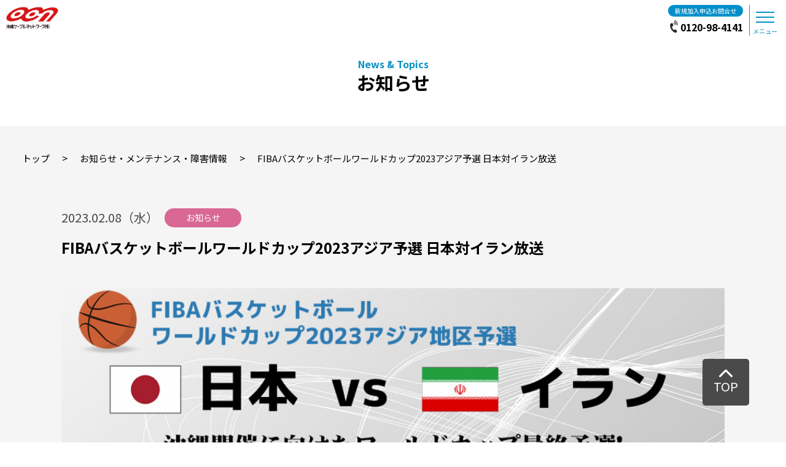

--- FILE ---
content_type: text/html; charset=UTF-8
request_url: https://nirai.ne.jp/information/fiba2023/
body_size: 13343
content:
<!DOCTYPE html>
<html lang="ja">

<head>
<!-- Google Tag Manager OCN analytics add20230612 -->
<script>(function(w,d,s,l,i){w[l]=w[l]||[];w[l].push({'gtm.start':
new Date().getTime(),event:'gtm.js'});var f=d.getElementsByTagName(s)[0],
j=d.createElement(s),dl=l!='dataLayer'?'&l='+l:'';j.async=true;j.src=
'https://www.googletagmanager.com/gtm.js?id='+i+dl;f.parentNode.insertBefore(j,f);
})(window,document,'script','dataLayer','GTM-W92Z27P');</script>
<!-- End Google Tag Manager OCN analytics add20230612 -->
<!-- Google Tag Manager add20230301 for conversion -->
<script>(function(w,d,s,l,i){w[l]=w[l]||[];w[l].push({'gtm.start':
new Date().getTime(),event:'gtm.js'});var f=d.getElementsByTagName(s)[0],
j=d.createElement(s),dl=l!='dataLayer'?'&l='+l:'';j.async=true;j.src=
'https://www.googletagmanager.com/gtm.js?id='+i+dl;f.parentNode.insertBefore(j,f);
})(window,document,'script','dataLayer','GTM-WQ2LLFG');</script>
<!-- End Google Tag Manager -->
  <meta charset="UTF-8">
  <meta name="viewport" content="width=device-width, initial-scale=1.0" />
  <meta name="format-detection" content="telephone=no" />
  <link rel="shortcut icon" href="https://nirai.ne.jp/wp-content/themes/nirai/images/common/favicon.ico" type="image/x-icon">
  <meta name='robots' content='index, follow, max-image-preview:large, max-snippet:-1, max-video-preview:-1' />

	<!-- This site is optimized with the Yoast SEO plugin v26.8 - https://yoast.com/product/yoast-seo-wordpress/ -->
	<title>FIBAバスケットボールワールドカップ2023アジア予選 日本対イラン放送 | OCN 沖縄ケーブルネットワーク | ケーブルテレビ・インターネット・でんわ</title>
	<link rel="canonical" href="https://nirai.ne.jp/information/fiba2023/" />
	<meta property="og:locale" content="ja_JP" />
	<meta property="og:type" content="article" />
	<meta property="og:title" content="FIBAバスケットボールワールドカップ2023アジア予選 日本対イラン放送 | OCN 沖縄ケーブルネットワーク | ケーブルテレビ・インターネット・でんわ" />
	<meta property="og:description" content="放送内容 いよいよ今年開催されるFIBAバスケットボールワールドカップ2023。テレビにらいでは、最終アジア予選 Windows6 を放送します。 男子日本代表　VS　男子イラン代表 &nbsp; 放送日時 放送チャンネ [&hellip;]" />
	<meta property="og:url" content="https://nirai.ne.jp/information/fiba2023/" />
	<meta property="og:site_name" content="OCN 沖縄ケーブルネットワーク | ケーブルテレビ・インターネット・でんわ" />
	<meta property="article:modified_time" content="2023-02-15T05:38:40+00:00" />
	<meta property="og:image" content="https://nirai.ne.jp/wp-content/uploads/2023/02/fiva-2023-1-1024x427-1.jpg" />
	<meta property="og:image:width" content="1024" />
	<meta property="og:image:height" content="427" />
	<meta property="og:image:type" content="image/jpeg" />
	<meta name="twitter:card" content="summary_large_image" />
	<meta name="twitter:label1" content="推定読み取り時間" />
	<meta name="twitter:data1" content="1分" />
	<script type="application/ld+json" class="yoast-schema-graph">{"@context":"https://schema.org","@graph":[{"@type":"WebPage","@id":"https://nirai.ne.jp/information/fiba2023/","url":"https://nirai.ne.jp/information/fiba2023/","name":"FIBAバスケットボールワールドカップ2023アジア予選 日本対イラン放送 | OCN 沖縄ケーブルネットワーク | ケーブルテレビ・インターネット・でんわ","isPartOf":{"@id":"https://nirai.ne.jp/#website"},"primaryImageOfPage":{"@id":"https://nirai.ne.jp/information/fiba2023/#primaryimage"},"image":{"@id":"https://nirai.ne.jp/information/fiba2023/#primaryimage"},"thumbnailUrl":"https://nirai.ne.jp/wp-content/uploads/2023/02/fiva-2023-1-1024x427-1.jpg","datePublished":"2023-02-08T03:07:51+00:00","dateModified":"2023-02-15T05:38:40+00:00","breadcrumb":{"@id":"https://nirai.ne.jp/information/fiba2023/#breadcrumb"},"inLanguage":"ja","potentialAction":[{"@type":"ReadAction","target":["https://nirai.ne.jp/information/fiba2023/"]}]},{"@type":"ImageObject","inLanguage":"ja","@id":"https://nirai.ne.jp/information/fiba2023/#primaryimage","url":"https://nirai.ne.jp/wp-content/uploads/2023/02/fiva-2023-1-1024x427-1.jpg","contentUrl":"https://nirai.ne.jp/wp-content/uploads/2023/02/fiva-2023-1-1024x427-1.jpg","width":1024,"height":427},{"@type":"BreadcrumbList","@id":"https://nirai.ne.jp/information/fiba2023/#breadcrumb","itemListElement":[{"@type":"ListItem","position":1,"name":"ホーム","item":"https://nirai.ne.jp/"},{"@type":"ListItem","position":2,"name":"お知らせ・メンテナンス・障害情報","item":"https://nirai.ne.jp/information/"},{"@type":"ListItem","position":3,"name":"FIBAバスケットボールワールドカップ2023アジア予選 日本対イラン放送"}]},{"@type":"WebSite","@id":"https://nirai.ne.jp/#website","url":"https://nirai.ne.jp/","name":"OCN 沖縄ケーブルネットワーク | ケーブルテレビ・インターネット・でんわ","description":"OCN 沖縄ケーブルネットワーク | ケーブルテレビ・インターネット・でんわ","publisher":{"@id":"https://nirai.ne.jp/#organization"},"potentialAction":[{"@type":"SearchAction","target":{"@type":"EntryPoint","urlTemplate":"https://nirai.ne.jp/?s={search_term_string}"},"query-input":{"@type":"PropertyValueSpecification","valueRequired":true,"valueName":"search_term_string"}}],"inLanguage":"ja"},{"@type":"Organization","@id":"https://nirai.ne.jp/#organization","name":"OCN 沖縄ケーブルネットワーク | ケーブルテレビ・インターネット・でんわ","url":"https://nirai.ne.jp/","logo":{"@type":"ImageObject","inLanguage":"ja","@id":"https://nirai.ne.jp/#/schema/logo/image/","url":"http://nirai.ne.jp/wp-content/uploads/2023/02/logo.png","contentUrl":"http://nirai.ne.jp/wp-content/uploads/2023/02/logo.png","width":494,"height":212,"caption":"OCN 沖縄ケーブルネットワーク | ケーブルテレビ・インターネット・でんわ"},"image":{"@id":"https://nirai.ne.jp/#/schema/logo/image/"}}]}</script>
	<!-- / Yoast SEO plugin. -->


<link rel='dns-prefetch' href='//code.jquery.com' />
<link rel='dns-prefetch' href='//cdn.jsdelivr.net' />
<link rel='dns-prefetch' href='//unpkg.com' />
<link rel='dns-prefetch' href='//yubinbango.github.io' />
<link rel='dns-prefetch' href='//fonts.googleapis.com' />
<link rel="alternate" type="application/rss+xml" title="OCN 沖縄ケーブルネットワーク | ケーブルテレビ・インターネット・でんわ &raquo; フィード" href="https://nirai.ne.jp/feed/" />
<link rel="alternate" type="application/rss+xml" title="OCN 沖縄ケーブルネットワーク | ケーブルテレビ・インターネット・でんわ &raquo; コメントフィード" href="https://nirai.ne.jp/comments/feed/" />
<link rel="alternate" title="oEmbed (JSON)" type="application/json+oembed" href="https://nirai.ne.jp/wp-json/oembed/1.0/embed?url=https%3A%2F%2Fnirai.ne.jp%2Finformation%2Ffiba2023%2F" />
<link rel="alternate" title="oEmbed (XML)" type="text/xml+oembed" href="https://nirai.ne.jp/wp-json/oembed/1.0/embed?url=https%3A%2F%2Fnirai.ne.jp%2Finformation%2Ffiba2023%2F&#038;format=xml" />
<style id='wp-img-auto-sizes-contain-inline-css' type='text/css'>
img:is([sizes=auto i],[sizes^="auto," i]){contain-intrinsic-size:3000px 1500px}
/*# sourceURL=wp-img-auto-sizes-contain-inline-css */
</style>
<style id='wp-emoji-styles-inline-css' type='text/css'>

	img.wp-smiley, img.emoji {
		display: inline !important;
		border: none !important;
		box-shadow: none !important;
		height: 1em !important;
		width: 1em !important;
		margin: 0 0.07em !important;
		vertical-align: -0.1em !important;
		background: none !important;
		padding: 0 !important;
	}
/*# sourceURL=wp-emoji-styles-inline-css */
</style>
<style id='wp-block-library-inline-css' type='text/css'>
:root{--wp-block-synced-color:#7a00df;--wp-block-synced-color--rgb:122,0,223;--wp-bound-block-color:var(--wp-block-synced-color);--wp-editor-canvas-background:#ddd;--wp-admin-theme-color:#007cba;--wp-admin-theme-color--rgb:0,124,186;--wp-admin-theme-color-darker-10:#006ba1;--wp-admin-theme-color-darker-10--rgb:0,107,160.5;--wp-admin-theme-color-darker-20:#005a87;--wp-admin-theme-color-darker-20--rgb:0,90,135;--wp-admin-border-width-focus:2px}@media (min-resolution:192dpi){:root{--wp-admin-border-width-focus:1.5px}}.wp-element-button{cursor:pointer}:root .has-very-light-gray-background-color{background-color:#eee}:root .has-very-dark-gray-background-color{background-color:#313131}:root .has-very-light-gray-color{color:#eee}:root .has-very-dark-gray-color{color:#313131}:root .has-vivid-green-cyan-to-vivid-cyan-blue-gradient-background{background:linear-gradient(135deg,#00d084,#0693e3)}:root .has-purple-crush-gradient-background{background:linear-gradient(135deg,#34e2e4,#4721fb 50%,#ab1dfe)}:root .has-hazy-dawn-gradient-background{background:linear-gradient(135deg,#faaca8,#dad0ec)}:root .has-subdued-olive-gradient-background{background:linear-gradient(135deg,#fafae1,#67a671)}:root .has-atomic-cream-gradient-background{background:linear-gradient(135deg,#fdd79a,#004a59)}:root .has-nightshade-gradient-background{background:linear-gradient(135deg,#330968,#31cdcf)}:root .has-midnight-gradient-background{background:linear-gradient(135deg,#020381,#2874fc)}:root{--wp--preset--font-size--normal:16px;--wp--preset--font-size--huge:42px}.has-regular-font-size{font-size:1em}.has-larger-font-size{font-size:2.625em}.has-normal-font-size{font-size:var(--wp--preset--font-size--normal)}.has-huge-font-size{font-size:var(--wp--preset--font-size--huge)}.has-text-align-center{text-align:center}.has-text-align-left{text-align:left}.has-text-align-right{text-align:right}.has-fit-text{white-space:nowrap!important}#end-resizable-editor-section{display:none}.aligncenter{clear:both}.items-justified-left{justify-content:flex-start}.items-justified-center{justify-content:center}.items-justified-right{justify-content:flex-end}.items-justified-space-between{justify-content:space-between}.screen-reader-text{border:0;clip-path:inset(50%);height:1px;margin:-1px;overflow:hidden;padding:0;position:absolute;width:1px;word-wrap:normal!important}.screen-reader-text:focus{background-color:#ddd;clip-path:none;color:#444;display:block;font-size:1em;height:auto;left:5px;line-height:normal;padding:15px 23px 14px;text-decoration:none;top:5px;width:auto;z-index:100000}html :where(.has-border-color){border-style:solid}html :where([style*=border-top-color]){border-top-style:solid}html :where([style*=border-right-color]){border-right-style:solid}html :where([style*=border-bottom-color]){border-bottom-style:solid}html :where([style*=border-left-color]){border-left-style:solid}html :where([style*=border-width]){border-style:solid}html :where([style*=border-top-width]){border-top-style:solid}html :where([style*=border-right-width]){border-right-style:solid}html :where([style*=border-bottom-width]){border-bottom-style:solid}html :where([style*=border-left-width]){border-left-style:solid}html :where(img[class*=wp-image-]){height:auto;max-width:100%}:where(figure){margin:0 0 1em}html :where(.is-position-sticky){--wp-admin--admin-bar--position-offset:var(--wp-admin--admin-bar--height,0px)}@media screen and (max-width:600px){html :where(.is-position-sticky){--wp-admin--admin-bar--position-offset:0px}}

/*# sourceURL=wp-block-library-inline-css */
</style><style id='global-styles-inline-css' type='text/css'>
:root{--wp--preset--aspect-ratio--square: 1;--wp--preset--aspect-ratio--4-3: 4/3;--wp--preset--aspect-ratio--3-4: 3/4;--wp--preset--aspect-ratio--3-2: 3/2;--wp--preset--aspect-ratio--2-3: 2/3;--wp--preset--aspect-ratio--16-9: 16/9;--wp--preset--aspect-ratio--9-16: 9/16;--wp--preset--color--black: #000000;--wp--preset--color--cyan-bluish-gray: #abb8c3;--wp--preset--color--white: #ffffff;--wp--preset--color--pale-pink: #f78da7;--wp--preset--color--vivid-red: #cf2e2e;--wp--preset--color--luminous-vivid-orange: #ff6900;--wp--preset--color--luminous-vivid-amber: #fcb900;--wp--preset--color--light-green-cyan: #7bdcb5;--wp--preset--color--vivid-green-cyan: #00d084;--wp--preset--color--pale-cyan-blue: #8ed1fc;--wp--preset--color--vivid-cyan-blue: #0693e3;--wp--preset--color--vivid-purple: #9b51e0;--wp--preset--gradient--vivid-cyan-blue-to-vivid-purple: linear-gradient(135deg,rgb(6,147,227) 0%,rgb(155,81,224) 100%);--wp--preset--gradient--light-green-cyan-to-vivid-green-cyan: linear-gradient(135deg,rgb(122,220,180) 0%,rgb(0,208,130) 100%);--wp--preset--gradient--luminous-vivid-amber-to-luminous-vivid-orange: linear-gradient(135deg,rgb(252,185,0) 0%,rgb(255,105,0) 100%);--wp--preset--gradient--luminous-vivid-orange-to-vivid-red: linear-gradient(135deg,rgb(255,105,0) 0%,rgb(207,46,46) 100%);--wp--preset--gradient--very-light-gray-to-cyan-bluish-gray: linear-gradient(135deg,rgb(238,238,238) 0%,rgb(169,184,195) 100%);--wp--preset--gradient--cool-to-warm-spectrum: linear-gradient(135deg,rgb(74,234,220) 0%,rgb(151,120,209) 20%,rgb(207,42,186) 40%,rgb(238,44,130) 60%,rgb(251,105,98) 80%,rgb(254,248,76) 100%);--wp--preset--gradient--blush-light-purple: linear-gradient(135deg,rgb(255,206,236) 0%,rgb(152,150,240) 100%);--wp--preset--gradient--blush-bordeaux: linear-gradient(135deg,rgb(254,205,165) 0%,rgb(254,45,45) 50%,rgb(107,0,62) 100%);--wp--preset--gradient--luminous-dusk: linear-gradient(135deg,rgb(255,203,112) 0%,rgb(199,81,192) 50%,rgb(65,88,208) 100%);--wp--preset--gradient--pale-ocean: linear-gradient(135deg,rgb(255,245,203) 0%,rgb(182,227,212) 50%,rgb(51,167,181) 100%);--wp--preset--gradient--electric-grass: linear-gradient(135deg,rgb(202,248,128) 0%,rgb(113,206,126) 100%);--wp--preset--gradient--midnight: linear-gradient(135deg,rgb(2,3,129) 0%,rgb(40,116,252) 100%);--wp--preset--font-size--small: 13px;--wp--preset--font-size--medium: 20px;--wp--preset--font-size--large: 36px;--wp--preset--font-size--x-large: 42px;--wp--preset--spacing--20: 0.44rem;--wp--preset--spacing--30: 0.67rem;--wp--preset--spacing--40: 1rem;--wp--preset--spacing--50: 1.5rem;--wp--preset--spacing--60: 2.25rem;--wp--preset--spacing--70: 3.38rem;--wp--preset--spacing--80: 5.06rem;--wp--preset--shadow--natural: 6px 6px 9px rgba(0, 0, 0, 0.2);--wp--preset--shadow--deep: 12px 12px 50px rgba(0, 0, 0, 0.4);--wp--preset--shadow--sharp: 6px 6px 0px rgba(0, 0, 0, 0.2);--wp--preset--shadow--outlined: 6px 6px 0px -3px rgb(255, 255, 255), 6px 6px rgb(0, 0, 0);--wp--preset--shadow--crisp: 6px 6px 0px rgb(0, 0, 0);}:where(.is-layout-flex){gap: 0.5em;}:where(.is-layout-grid){gap: 0.5em;}body .is-layout-flex{display: flex;}.is-layout-flex{flex-wrap: wrap;align-items: center;}.is-layout-flex > :is(*, div){margin: 0;}body .is-layout-grid{display: grid;}.is-layout-grid > :is(*, div){margin: 0;}:where(.wp-block-columns.is-layout-flex){gap: 2em;}:where(.wp-block-columns.is-layout-grid){gap: 2em;}:where(.wp-block-post-template.is-layout-flex){gap: 1.25em;}:where(.wp-block-post-template.is-layout-grid){gap: 1.25em;}.has-black-color{color: var(--wp--preset--color--black) !important;}.has-cyan-bluish-gray-color{color: var(--wp--preset--color--cyan-bluish-gray) !important;}.has-white-color{color: var(--wp--preset--color--white) !important;}.has-pale-pink-color{color: var(--wp--preset--color--pale-pink) !important;}.has-vivid-red-color{color: var(--wp--preset--color--vivid-red) !important;}.has-luminous-vivid-orange-color{color: var(--wp--preset--color--luminous-vivid-orange) !important;}.has-luminous-vivid-amber-color{color: var(--wp--preset--color--luminous-vivid-amber) !important;}.has-light-green-cyan-color{color: var(--wp--preset--color--light-green-cyan) !important;}.has-vivid-green-cyan-color{color: var(--wp--preset--color--vivid-green-cyan) !important;}.has-pale-cyan-blue-color{color: var(--wp--preset--color--pale-cyan-blue) !important;}.has-vivid-cyan-blue-color{color: var(--wp--preset--color--vivid-cyan-blue) !important;}.has-vivid-purple-color{color: var(--wp--preset--color--vivid-purple) !important;}.has-black-background-color{background-color: var(--wp--preset--color--black) !important;}.has-cyan-bluish-gray-background-color{background-color: var(--wp--preset--color--cyan-bluish-gray) !important;}.has-white-background-color{background-color: var(--wp--preset--color--white) !important;}.has-pale-pink-background-color{background-color: var(--wp--preset--color--pale-pink) !important;}.has-vivid-red-background-color{background-color: var(--wp--preset--color--vivid-red) !important;}.has-luminous-vivid-orange-background-color{background-color: var(--wp--preset--color--luminous-vivid-orange) !important;}.has-luminous-vivid-amber-background-color{background-color: var(--wp--preset--color--luminous-vivid-amber) !important;}.has-light-green-cyan-background-color{background-color: var(--wp--preset--color--light-green-cyan) !important;}.has-vivid-green-cyan-background-color{background-color: var(--wp--preset--color--vivid-green-cyan) !important;}.has-pale-cyan-blue-background-color{background-color: var(--wp--preset--color--pale-cyan-blue) !important;}.has-vivid-cyan-blue-background-color{background-color: var(--wp--preset--color--vivid-cyan-blue) !important;}.has-vivid-purple-background-color{background-color: var(--wp--preset--color--vivid-purple) !important;}.has-black-border-color{border-color: var(--wp--preset--color--black) !important;}.has-cyan-bluish-gray-border-color{border-color: var(--wp--preset--color--cyan-bluish-gray) !important;}.has-white-border-color{border-color: var(--wp--preset--color--white) !important;}.has-pale-pink-border-color{border-color: var(--wp--preset--color--pale-pink) !important;}.has-vivid-red-border-color{border-color: var(--wp--preset--color--vivid-red) !important;}.has-luminous-vivid-orange-border-color{border-color: var(--wp--preset--color--luminous-vivid-orange) !important;}.has-luminous-vivid-amber-border-color{border-color: var(--wp--preset--color--luminous-vivid-amber) !important;}.has-light-green-cyan-border-color{border-color: var(--wp--preset--color--light-green-cyan) !important;}.has-vivid-green-cyan-border-color{border-color: var(--wp--preset--color--vivid-green-cyan) !important;}.has-pale-cyan-blue-border-color{border-color: var(--wp--preset--color--pale-cyan-blue) !important;}.has-vivid-cyan-blue-border-color{border-color: var(--wp--preset--color--vivid-cyan-blue) !important;}.has-vivid-purple-border-color{border-color: var(--wp--preset--color--vivid-purple) !important;}.has-vivid-cyan-blue-to-vivid-purple-gradient-background{background: var(--wp--preset--gradient--vivid-cyan-blue-to-vivid-purple) !important;}.has-light-green-cyan-to-vivid-green-cyan-gradient-background{background: var(--wp--preset--gradient--light-green-cyan-to-vivid-green-cyan) !important;}.has-luminous-vivid-amber-to-luminous-vivid-orange-gradient-background{background: var(--wp--preset--gradient--luminous-vivid-amber-to-luminous-vivid-orange) !important;}.has-luminous-vivid-orange-to-vivid-red-gradient-background{background: var(--wp--preset--gradient--luminous-vivid-orange-to-vivid-red) !important;}.has-very-light-gray-to-cyan-bluish-gray-gradient-background{background: var(--wp--preset--gradient--very-light-gray-to-cyan-bluish-gray) !important;}.has-cool-to-warm-spectrum-gradient-background{background: var(--wp--preset--gradient--cool-to-warm-spectrum) !important;}.has-blush-light-purple-gradient-background{background: var(--wp--preset--gradient--blush-light-purple) !important;}.has-blush-bordeaux-gradient-background{background: var(--wp--preset--gradient--blush-bordeaux) !important;}.has-luminous-dusk-gradient-background{background: var(--wp--preset--gradient--luminous-dusk) !important;}.has-pale-ocean-gradient-background{background: var(--wp--preset--gradient--pale-ocean) !important;}.has-electric-grass-gradient-background{background: var(--wp--preset--gradient--electric-grass) !important;}.has-midnight-gradient-background{background: var(--wp--preset--gradient--midnight) !important;}.has-small-font-size{font-size: var(--wp--preset--font-size--small) !important;}.has-medium-font-size{font-size: var(--wp--preset--font-size--medium) !important;}.has-large-font-size{font-size: var(--wp--preset--font-size--large) !important;}.has-x-large-font-size{font-size: var(--wp--preset--font-size--x-large) !important;}
/*# sourceURL=global-styles-inline-css */
</style>

<style id='classic-theme-styles-inline-css' type='text/css'>
/*! This file is auto-generated */
.wp-block-button__link{color:#fff;background-color:#32373c;border-radius:9999px;box-shadow:none;text-decoration:none;padding:calc(.667em + 2px) calc(1.333em + 2px);font-size:1.125em}.wp-block-file__button{background:#32373c;color:#fff;text-decoration:none}
/*# sourceURL=/wp-includes/css/classic-themes.min.css */
</style>
<link rel='stylesheet' id='NotoSans-css' href='//fonts.googleapis.com/css2?family=Noto+Sans+JP%3Awght%40300%3B400%3B500%3B700&#038;display=swap&#038;ver=6.9' type='text/css' media='all' />
<link rel='stylesheet' id='slick-css' href='//cdn.jsdelivr.net/npm/slick-carousel@1.8.1/slick/slick.css?ver=1.0.1' type='text/css' media='' />
<link rel='stylesheet' id='slick-theme-css' href='//cdn.jsdelivr.net/npm/slick-carousel@1.8.1/slick/slick-theme.css?ver=1.0.1' type='text/css' media='' />
<link rel='stylesheet' id='swiper-css' href='https://cdn.jsdelivr.net/npm/swiper@11/swiper-bundle.min.css?ver=1.0.1' type='text/css' media='' />
<link rel='stylesheet' id='scroll-hint-css' href='//unpkg.com/scroll-hint@latest/css/scroll-hint.css?ver=1.0.1' type='text/css' media='' />
<link rel='stylesheet' id='style-name-css' href='https://nirai.ne.jp/wp-content/themes/nirai/css/style.css?20251219&#038;ver=1.0.1' type='text/css' media='' />
<link rel='stylesheet' id='wp-pagenavi-css' href='https://nirai.ne.jp/wp-content/plugins/wp-pagenavi/pagenavi-css.css?ver=2.70' type='text/css' media='all' />
<link rel='stylesheet' id='wp-block-paragraph-css' href='https://nirai.ne.jp/wp-includes/blocks/paragraph/style.min.css?ver=6.9' type='text/css' media='all' />
<link rel="https://api.w.org/" href="https://nirai.ne.jp/wp-json/" /><link rel="alternate" title="JSON" type="application/json" href="https://nirai.ne.jp/wp-json/wp/v2/information/8883" /><link rel="EditURI" type="application/rsd+xml" title="RSD" href="https://nirai.ne.jp/xmlrpc.php?rsd" />
<meta name="generator" content="WordPress 6.9" />
<link rel='shortlink' href='https://nirai.ne.jp/?p=8883' />
<link rel="icon" href="https://nirai.ne.jp/wp-content/uploads/2025/10/cropped-apple-touch-icon-32x32.png" sizes="32x32" />
<link rel="icon" href="https://nirai.ne.jp/wp-content/uploads/2025/10/cropped-apple-touch-icon-192x192.png" sizes="192x192" />
<link rel="apple-touch-icon" href="https://nirai.ne.jp/wp-content/uploads/2025/10/cropped-apple-touch-icon-180x180.png" />
<meta name="msapplication-TileImage" content="https://nirai.ne.jp/wp-content/uploads/2025/10/cropped-apple-touch-icon-270x270.png" />
</head>

<body class="wp-singular information-template-default single single-information postid-8883 wp-theme-nirai"><!-- Google Tag Manager (noscript) OCN analytics add20230612 -->
<noscript><iframe src="https://www.googletagmanager.com/ns.html?id=GTM-W92Z27P"
height="0" width="0" style="display:none;visibility:hidden"></iframe></noscript>
<!-- End Google Tag Manager (noscript) OCN analytics add20230612 -->
<!-- Google Tag Manager (noscript) add20230301 for conversion -->
<noscript><iframe src="https://www.googletagmanager.com/ns.html?id=GTM-WQ2LLFG"
height="0" width="0" style="display:none;visibility:hidden"></iframe></noscript>
<!-- End Google Tag Manager (noscript) -->
  <div class="l-wrapper">
    <header class="l-header" id="header">
      <div class="p-header">
        <div class="p-header__inner">
          <h1 class="p-header__logo"><a href="https://nirai.ne.jp/"><img src="https://nirai.ne.jp/wp-content/themes/nirai/images/common/logo.png" alt="沖縄ケーブルネットワーク株式会社"></a></h1>
          <div class="p-header__right">
            <div class="p-header__rightTel">
              <span class="bg-blue">新規加入申込お問合せ</span>
              <a href="tel:0120-98-4141"><span>0120-98-4141</span></a>
            </div>
            <div class="p-header__toggle">
              <button class="c-toggle" id="toggle"><span></span><span></span><span></span></button>
              <small>メニュー</small>
            </div>
          </div>
        </div>
      </div>
      <div class="l-drawer p-drawer" id="drawer">
        <div class="p-drawer__inner">
          <nav class="p-drawer__nav">
            <ul class="p-drawer__list">
              <li class="p-drawer__btn js-drawerBtn" type="button"><span class="p-drawer__link">新規加入ご検討中の方</span>
                <ul class="p-drawerSub">
                  <li class="p-drawer__btn"><a class="p-drawer__link" href="https://nirai.ne.jp/new">新規加入ご検討中の方TOP</a></li>
                  <li class="p-drawerSub__item"><a href="https://nirai.ne.jp/campaign">キャンペーン情報</a></li>
                  <li class="p-drawerSub__item"><a href="https://nirai.ne.jp/price">料金について</a>
                    <ul class="p-drawerSub__sub">
                      <li class="p-drawerSub__sub-item"><a href="https://nirai.ne.jp/price/set/">お得なセットプラン</a></li>
                    </ul>
                  </li>
                  <li class="p-drawerSub__item"><a href="https://nirai.ne.jp/new/service-area/">サービス提供エリア</a></li>
                  <li class="p-drawerSub__item"><a href="https://nirai.ne.jp/new/flow/">サービス開始までの流れ</a></li>
                </ul>
              </li>
              <li class="p-drawer__btn js-drawerBtn" type="button"><span class="p-drawer__link">ご加入中の方</span>
                <ul class="p-drawerSub">
                  <li class="p-drawer__btn"><a class="p-drawer__link" href="https://nirai.ne.jp/member">ご加入中の方TOP</a></li>
                  <li class="p-drawerSub__item"><a href="https://nirai.ne.jp/using">料金確認・各種手続き</a>
                    <ul class="p-drawerSub__sub">
                      <li class="p-drawerSub__sub-item"><a href="https://nirai.dcbee.jp/">マイページ</a></li>
                      <li class="p-drawerSub__sub-item"><a href="https://members.nirai.ne.jp/">にらいポータル</a></li>
                      <li class="p-drawerSub__sub-item"><a target="_blank" rel="noopener noreferrer" href="https://www.kddi.com/cable/support/info/tetsuzuki/catv/">ケーブルプラス電話</a></li>
                      <li class="p-drawerSub__sub-item"><a target="_blank" rel="noopener noreferrer" href="https://ognp.esp-smart.jp/customer/">にらいでんき</a></li>
                    </ul>
                  </li>
                  <li class="p-drawerSub__item"><a target="_blank" rel="noopener noreferrer" href="https://wm.nirai.ne.jp/">にらいWEBメール</a></li>
                  <li class="p-drawerSub__item"><a href="https://nirai.ne.jp/user-tech">設定方法・サポート</a></li>
                  <li class="p-drawerSub__item"><a href="https://nirai.ne.jp/yakudatsu">役立つリンク集</a></li>
                  <li class="p-drawerSub__item"><a href="https://nirai.ne.jp/faq">よくある質問</a></li>
                </ul>
              <li class="p-drawer__btn js-drawerBtn" type="button"><span class="p-drawer__link">法人の方</span>
                <ul class="p-drawerSub">
                  <li class="p-drawer__btn"><a class="p-drawer__link" href="https://nirai.ne.jp/corporation/">法人の方TOP</a></li>
                  <li class="p-drawerSub__item"><a href="https://nirai.ne.jp/corporation/niraidirect-hotel/">にらいダイレクト for ホテル</a></li>
                  <li class="p-drawerSub__item"><a href="https://nirai.ne.jp/corporation/niraidirect/">にらいダイレクト for 恩納村</a></li>
                  <li class="p-drawerSub__item"><a href="https://nirai.ne.jp/corporation/hikariniraibusiness/">ヒカリにらいビジネス</a></li>
                </ul>
              </li>
              <li class="p-drawer__btn js-drawerBtn" type="button"><span class="p-drawer__link">サービス一覧</span>
                <ul class="p-drawerSub">
                  <li class="p-drawer__btn"><a class="p-drawer__link" href="https://nirai.ne.jp/service">サービス一覧TOP</a></li>
                  <li class="p-drawerSub__item"><a href="https://nirai.ne.jp/service/internet">インターネット</a></li>
                  <li class="p-drawerSub__item"><a href="https://nirai.ne.jp/service/television">テレビ</a></li>
                  <li class="p-drawerSub__item"><a href="https://nirai.ne.jp/service/telephone">でんわ</a></li>
                  <li class="p-drawerSub__item"><a href="https://nirai.ne.jp/niraidenki">でんき</a></li>
                  <li class="p-drawerSub__item"><a href="https://nirai.ne.jp/niraismarthome">にらいスマートホーム</a></li>
                  <li class="p-drawer__btn"><a class="p-drawer__link" href="https://nirai.ne.jp/others">その他サービス一覧</a></li>
                </ul>
              </li>
              <li class="p-drawer__btn js-drawerBtn" type="button"><span class="p-drawer__link">番組情報</span>
                <ul class="p-drawerSub">
                  <li class="p-drawer__btn"><a class="p-drawer__link" href="https://nirai.ne.jp/program">番組情報TOP</a></li>
                  <li class="p-drawerSub__item"><a href="https://nirai.ne.jp/community_ch">テレビにらい番組情報</a>
                    <ul class="p-drawerSub__sub">
                      <li class="p-drawerSub__sub-item"><a href="https://nirai.ne.jp/program#special">特番情報</a></li>
                    </ul>
                  </li>
                  <li class="p-drawerSub__item"><a href="https://nirai.ne.jp/program/epg-pc">テレビにらい週間番組表</a></li>
                  <li class="p-drawerSub__item"><a href="https://nirai.ne.jp/program/e-guide">全チャンネル-今月の番組表-</a></li>
                </ul>
              </li>
              <li class="p-drawer__btn js-drawerBtn" type="button"><span class="p-drawer__link">料金について</span>
                <ul class="p-drawerSub">
                  <li class="p-drawer__btn"><a class="p-drawer__link" href="https://nirai.ne.jp/price">料金についてTOP</a></li>
                  <li class="p-drawerSub__item"><a href="https://nirai.ne.jp/simulation/simulation.php">料金シミュレーション</a></li>
                  <li class="p-drawerSub__item"><a href="https://nirai.ne.jp/price/set/">お得なセットプラン</a></li>
                </ul>
              </li>
              <li class="p-drawer__btn"><a class="p-drawer__link" href="https://nirai.ne.jp/faq">よくある質問</a></li>
              <li class="p-drawer__btn"><a class="p-drawer__link" href="https://nirai.ne.jp/simulation/simulation.php">料金シミュレーション</a></li>
              <li class="p-drawer__btn -contact"><a class="p-drawer__link" href="https://nirai.ne.jp/inquiry-form">お申し込みはこちら</a></li>
              </li>
            </ul>
          </nav>
          <div class="p-info --drawer">
          <p class="p-info__title --border">新規加入申込・お問合せ</p>
          <a href="tel:0120-98-4141" class="p-info__number">0120-98-4141</a>
          <p class="p-info__time">営業時間：平日 9:00〜19:00<br>土日祝 9:00〜18:00<br>（098-863-1307）</p>
          <p class="p-info__title">ご利用に関するお問合せ</p>
          <a href="tel:098-863-4141" class="p-info__number">098-863-4141</a>
          <p class="p-info__time">営業時間：平日 9:00〜19:00<br>土日祝 9:00〜18:00<br>（098-863-1307）</p>
        </div>
        </div>
      </div>
    </header>
    <aside class="l-sidebar p-sidebar" id="sidebar">
      <div class="p-sidebar__wrap">
        <h1 class="p-sidebar__logo"><a href="https://nirai.ne.jp/"><img src="https://nirai.ne.jp/wp-content/themes/nirai/images/common/logo.png"></a></h1>
        
<div class="p-sidebar__info">
  <div class="p-info">
    <p class="p-info__title">新規加入申込・お問合せ</p>
    <a href="tel:0120-98-4141" class="p-info__number">0120-98-4141</a>
    <p class="p-info__time">平日 9:00〜19:00 土日祝 9:00〜18:00<br>（098-863-1307）</p>
    <p class="p-info__title">ご利用に関するお問合せ</p>
    <a href="tel:098-863-4141" class="p-info__number">098-863-4141</a>
    <p class="p-info__time">平日 9:00〜19:00 土日祝 9:00〜18:00<br>（098-863-1307）</p>
  </div>
</div>
        <div class="p-sidebar__simulate"><a href="https://nirai.ne.jp/simulation/simulation.php">料金シミュレーション</a></div>
        <nav class="p-sidebar__nav">
          <ul class="p-sidebar__list">
            <li class="p-sidebar__item js-sidebarNav"><span class="p-sidebar__btn --pink">新規加入ご検討中の方</span>
            <ul class="p-subMenu">
              <li class="p-subMenu__btn"><a href="https://nirai.ne.jp/new">新規加入ご検討中の方TOP </a></li>
              <li class="p-subMenu__item"><a href="https://nirai.ne.jp/campaign">キャンペーン情報</a></li>
              <li class="p-subMenu__item"><a href="https://nirai.ne.jp/price">料金について</a>
              <ul class="p-subMenu__drawer">
                <li class="p-subMenu__drawer-item"><a href="https://nirai.ne.jp/price/set/">お得なセットプラン</a></li>
              </ul>
            </li>
            <li class="p-subMenu__item"><a href="https://nirai.ne.jp/new/service-area/">サービス提供エリア</a></li>
            <li class="p-subMenu__item"><a href="https://nirai.ne.jp/new/flow/">サービス開始までの流れ</a></li>
          </ul>
        </li>
        <li class="p-sidebar__item js-sidebarNav"><span class="p-sidebar__btn">ご加入中の方</span>
        <ul class="p-subMenu">
          <li class="p-subMenu__btn"><a href="https://nirai.ne.jp/member">ご加入中の方TOP </a></li>
          <li class="p-subMenu__item"><a href="https://nirai.ne.jp/using">料金確認・各種手続き</a>
          <ul class="p-subMenu__drawer">
            <li class="p-subMenu__drawer-item"><a target="_blank" rel="noopener noreferrer" href="https://nirai.dcbee.jp/">マイページ</a></li>
            <li class="p-subMenu__drawer-item"><a href="https://members.nirai.ne.jp/" target="_blank" rel="noopener noreferrer">にらいポータル</a></li>
            <li class="p-subMenu__drawer-item"><a target="_blank" rel="noopener noreferrer" href="https://www.kddi.com/cable/support/info/tetsuzuki/catv/">ケーブルプラス電話</a></li>
            <li class="p-subMenu__drawer-item"><a target="_blank" rel="noopener noreferrer" href="https://ognp.esp-smart.jp/customer/">にらいでんき</a></li>
          </ul>
        </li>
        <li class="p-subMenu__item"><a href="https://wm.nirai.ne.jp/" target="_blank" rel="noopener noreferrer">にらいWEBメール</a></li>
        <li class="p-subMenu__item"><a href="https://nirai.ne.jp/user-tech">設定方法・サポート</a></li>
        <li class="p-subMenu__item"><a href="https://nirai.ne.jp/yakudatsu">役立つリンク集</a></li>
        <li class="p-subMenu__item"><a href="https://nirai.ne.jp/faq">よくある質問</a></li>
      </ul>
    </li>
    <li class="p-sidebar__item js-sidebarNav"><span class="p-sidebar__btn">法人の方</span>
    <ul class="p-subMenu">
      <li class="p-subMenu__btn"><a href="https://nirai.ne.jp/corporation/">法人の方TOP </a></li>
      <li class="p-subMenu__item"><a href="https://nirai.ne.jp/corporation/niraidirect-hotel/">にらいダイレクト for ホテル</a></li>
      <li class="p-subMenu__item"><a href="https://nirai.ne.jp/corporation/niraidirect/">にらいダイレクト for 恩納村</a></li>
      <li class="p-subMenu__item"><a href="https://nirai.ne.jp/corporation/hikariniraibusiness/">ヒカリにらいビジネス</a></li>
    </ul>
  </li>
  <li class="p-sidebar__item js-sidebarNav"><span class="p-sidebar__btn">サービス一覧</span>
  <ul class="p-subMenu">
    <li class="p-subMenu__btn"><a href="https://nirai.ne.jp/service">サービス一覧TOP </a></li>
    <li class="p-subMenu__item"><a href="https://nirai.ne.jp/service/internet">インターネット</a></li>
    <li class="p-subMenu__item"><a href="https://nirai.ne.jp/service/television">テレビ</a></li>
    <li class="p-subMenu__item"><a href="https://nirai.ne.jp/service/telephone">でんわ</a></li>
    <li class="p-subMenu__item"><a href="https://nirai.ne.jp/niraidenki">でんき</a></li>
    <li class="p-subMenu__item"><a href="https://nirai.ne.jp/niraismarthome">にらいスマートホーム</a></li>
    <li class="p-subMenu__btn"><a href="https://nirai.ne.jp/others">その他サービス一覧</a></li>
  </ul>
</li>
<li class="p-sidebar__item js-sidebarNav"><span class="p-sidebar__btn">番組情報</span>
<ul class="p-subMenu">
  <li class="p-subMenu__btn"><a href="https://nirai.ne.jp/program">番組情報TOP </a></li>
  <li class="p-subMenu__item"><a href="https://nirai.ne.jp/community_ch">テレビにらい番組情報</a>
  <ul class="p-subMenu__drawer">
    <li class="p-subMenu__drawer-item"><a href="https://nirai.ne.jp/program/#special">特番情報</a></li>
  </ul>
</li>
<li class="p-subMenu__item"><a href="https://nirai.ne.jp/program/epg-pc">テレビにらい週間番組表</a></li>
<li class="p-subMenu__item"><a href="https://nirai.ne.jp/program/e-guide">全チャンネル<br>ー今月の番組表ー</a></li>
</ul>
</li>
<li class="p-sidebar__item js-sidebarNav"><span class="p-sidebar__btn">料金について</span>
<ul class="p-subMenu">
  <li class="p-subMenu__btn"><a href="https://nirai.ne.jp/price">料金についてTOP </a></li>
  <li class="p-subMenu__item"><a href="https://nirai.ne.jp/simulation/simulation.php">料金シミュレーション</a></li>
  <li class="p-subMenu__item"><a href="https://nirai.ne.jp/price/set/">お得なセットプラン</a></li>
</ul>
</li>
<li class="p-sidebar__item"><a class="p-sidebar__btn" href="https://nirai.ne.jp/faq">よくある質問</a></li>
</ul>
<div class="p-sidebar__cta"><a href="https://nirai.ne.jp/inquiry-form"><img src="https://nirai.ne.jp/wp-content/themes/nirai/images/common/sidebar_cta.png" alt="お申し込みはこちら"></a></div>
</nav>
</div>
<!-- /.p-sidebar__wrap -->
</aside><main class="l-main" id="main">
  <div class="p-heading news">
    <div class="l-container--l">
      <div class="p-heading__box">
        <h1 class="p-heading__title news"><span data-title="news &amp; topics">お知らせ</span>
        </h1>
      </div>
    </div>
  </div>
  <div class="l-section">
    <div class="l-container--l">
      <div class="c-breadcrumb">
        <span property="itemListElement" typeof="ListItem"><a property="item" typeof="WebPage" title="Go to OCN 沖縄ケーブルネットワーク | ケーブルテレビ・インターネット・でんわ." href="https://nirai.ne.jp" class="home" ><span property="name">トップ</span></a><meta property="position" content="1"></span> &gt; <span property="itemListElement" typeof="ListItem"><a property="item" typeof="WebPage" title="お知らせ・メンテナンス・障害情報へ移動する" href="https://nirai.ne.jp/information/" class="archive post-information-archive" ><span property="name">お知らせ・メンテナンス・障害情報</span></a><meta property="position" content="2"></span> &gt; <span property="itemListElement" typeof="ListItem"><span property="name" class="post post-information current-item">FIBAバスケットボールワールドカップ2023アジア予選 日本対イラン放送</span><meta property="url" content="https://nirai.ne.jp/information/fiba2023/"><meta property="position" content="3"></span>      </div>
    </div>
    <div class="l-entry">
      <div class="l-container--s">
        <div class="l-entry__head">
          <div class="l-entry__info">
            <time class="l-entry__time" datetime="2023.2.8">
              2023.02.08（水）            </time>
            <span class="c-cat -cat2">お知らせ</span>          </div>
          <h1 class="l-entry__title">FIBAバスケットボールワールドカップ2023アジア予選 日本対イラン放送</h1>
          <figure class="l-entry__image"><img width="1024" height="427" src="https://nirai.ne.jp/wp-content/uploads/2023/02/fiva-2023-1-1024x427-1.jpg" class="attachment-post-thumbnail size-post-thumbnail wp-post-image" alt="FIBAバスケットボールワールドカップ2023アジア予選 日本対イラン放送" decoding="async" fetchpriority="high" srcset="https://nirai.ne.jp/wp-content/uploads/2023/02/fiva-2023-1-1024x427-1.jpg 1024w, https://nirai.ne.jp/wp-content/uploads/2023/02/fiva-2023-1-1024x427-1-300x125.jpg 300w, https://nirai.ne.jp/wp-content/uploads/2023/02/fiva-2023-1-1024x427-1-768x320.jpg 768w" sizes="(max-width: 1024px) 100vw, 1024px" /></figure>
        </div>
        <div class="l-entry__content">
          
<div style="border-left: solid 8px #0096ff; border-bottom: solid 1px #0096ff; padding-left: 15px;">放送内容</div>
<p>いよいよ今年開催されるFIBAバスケットボールワールドカップ2023。<br />テレビにらいでは、最終アジア予選 Windows6 を放送します。</p>
<p>男子日本代表　VS　男子イラン代表</p>
<p>&nbsp;</p>
<div style="border-left: solid 8px #0096ff; border-bottom: solid 1px #0096ff; padding-left: 15px;">放送日時</div>
<p>放送チャンネル：<strong><span style="color: #3686ff;">テレビにらい地デジ９チャンネル</span></strong></p>
<p>放送日時：2月23日(木) 午後2時55分〜午後4時50分</p>
<p>&nbsp;</p>



<p>&nbsp;</p>
        </div>
        <div class="l-entry__btn"><a class="c-roundBtn -prev" href="https://nirai.ne.jp/information/">一覧へ戻る</a></div>
      </div>
    </div>
  </div>
  <section class="p-contact">
    <div class="p-contact__cover">
      <div class="l-container--l">
        <h2 class="p-contact__title"><img src="https://nirai.ne.jp/wp-content/themes/nirai/images/common/contact-title.png" alt="contact"></h2>
        <p class="p-contact__text"> <span class="u-dib">番組の感想・資料請求　</span><span class="u-dib">各種お問い合わせはこちらから</span></p>
        <div class="p-contact__btn"><a href="https://nirai.ne.jp/inquiry-form/impression"><span>お問い合わせはこちらから</span></a></div>
      </div>
    </div>
    <div class="p-contact__info">
      <div class="p-info">
        <p class="p-info__title">新規加入申し込み・お問い合わせ</p>
        <p class="p-info__number">0120-98-4141</p>
        <p class="p-info__time">営業時間：平日 9:00〜19:00<br>土日祝 9:00〜18:00<br>（098-863-1307）</p>
        <p class="p-info__title">ご利用に関するお問合せ</p>
        <p class="p-info__number">098-863-4141</p>
        <p class="p-info__time">営業時間：平日 9:00〜19:00<br>土日祝 9:00〜18:00<br>（098-863-1307）</p>
      </div>
    </div>
  </section>  <div class="p-banner">
    <div class="l-container--l">
      <ul class="p-banner__list">
        <li class="p-banner__item"><a href="https://nirai.ne.jp/television/jc-smart"><img src="https://nirai.ne.jp/wp-content/themes/nirai/images/common/banner4.png"></a></li>
      </ul>
    </div>
  </div>  <section class="p-company" id="company">
    <div class="l-container--l">
      <h2 class="p-company__title"><img src="https://nirai.ne.jp/wp-content/themes/nirai/images/common/logo2.png?202510" alt="沖縄ケーブルネットワーク株式会社"/></h2>
      <div class="p-company__btn"><a class="p-company__link" href="https://nirai.ne.jp/company">会社概要</a></div>
      <div class="p-company__btn"><a class="p-company__link p-company__link--recruit" href="https://nirai.ne.jp/recruit">採用情報</a></div>
            <ul class="p-company__list">
        <li class="p-company__item"><a href="https://nirai.ne.jp/agreement">契約<br class="sp">約款</a></li>
        <li class="p-company__item"><a href="https://nirai.ne.jp/wp-content/themes/nirai/pdf/ocn_bc-standard.pdf" target="_blank" rel="noopener noreferrer">放送<br class="sp">基準</a></li>
        <li class="p-company__item"><a href="https://nirai.ne.jp/council">放送番組<br class="sp">審議会</a></li>
        <li class="p-company__item"><a href="https://nirai.ne.jp/advertisement">広告に<br class="sp">ついて</a></li>
      </ul>
      <ul class="p-company__list">
        <li class="p-company__item"><a href="https://nirai.ne.jp/privacy">プライバシー<br class="sp">ポリシー</a></li>
        <li class="p-company__item"><a href="https://nirai.ne.jp/customerharassment">カスタマーハラスメントに<br class="sp">対する基本方針</a></li>
      </ul>
    </div>
  </section></main>
<footer class="l-footer p-footer" id="footer">
  <div class="l-container">
    <nav class="p-footer__nav p-footerNav">
      <ul class="p-footerNav__list">
        <li class="p-footerNav__item -drawer js-footerDrawer">
          <button type="button">新規加入検討のお客様</button>
          <ul class="p-footerNav__drawer">
            <li class="p-footerNav__link"><a href="https://nirai.ne.jp/new">新規加入ご検討中の方へTOP</a></li>
            <li class="p-footerNav__link"><a href="https://nirai.ne.jp/new/service-area/">サービス提供エリア</a></li>
            <li class="p-footerNav__link"><a href="https://nirai.ne.jp/new/flow/">サービス開始までの流れ</a></li>
          </ul>
        </li>
        <li class="p-footerNav__item -drawer js-footerDrawer">
          <button type="button">料金について</button>
          <ul class="p-footerNav__drawer">
            <li class="p-footerNav__link"><a href="https://nirai.ne.jp/price">料金についてTOP</a></li>
            <li class="p-footerNav__link"><a href="https://nirai.ne.jp/simulation/simulation.php">料金シミュレーション</a></li>
            <li class="p-footerNav__link"><a href="https://nirai.ne.jp/price/set/">お得なセットプラン</a></li>
          </ul>
        </li>
        <li class="p-footerNav__item -drawer js-footerDrawer">
          <button type="button">サービス一覧</button>
          <ul class="p-footerNav__drawer">
            <li class="p-footerNav__link"><a href="https://nirai.ne.jp/service">サービス一覧TOP</a></li>
            <li class="p-footerNav__link"><a href="https://nirai.ne.jp/service/internet">インターネット</a></li>
            <li class="p-footerNav__link"><a href="https://nirai.ne.jp/service/television">テレビ</a></li>
            <li class="p-footerNav__link"><a href="https://nirai.ne.jp/service/telephone">でんわ</a></li>
            <li class="p-footerNav__link"><a href="https://nirai.ne.jp/niraidenki">でんき</a></li>
            <li class="p-footerNav__link"><a href="https://nirai.ne.jp/niraismarthome">にらいスマートホーム</a></li>
          </ul>
        </li>
      </ul>
      <ul class="p-footerNav__list">
        <li class="p-footerNav__item"><a href="https://nirai.ne.jp/others">その他サービス一覧</a></li>
        <li class="p-footerNav__item -drawer js-footerDrawer">
          <button type="button">番組情報</button>
          <ul class="p-footerNav__drawer">
            <li class="p-footerNav__link"><a href="https://nirai.ne.jp/program">番組情報TOP</a></li>
            <li class="p-footerNav__link"><a href="https://nirai.ne.jp/community_ch">テレビにらい番組情報</a></li>
            <li class="p-footerNav__link"><a href="https://nirai.ne.jp/community_ch">特番情報</a></li>
            <li class="p-footerNav__link"><a href="https://nirai.ne.jp/program/epg-pc">テレビにらい週間番組表</a></li>
            <li class="p-footerNav__link"><a href="https://nirai.ne.jp/program/e-guide">全チャンネル-今月の番組表-</a></li>
          </ul>
        </li>
        <li class="p-footerNav__item -drawer js-footerDrawer">
          <button type="button">法人の方</button>
          <ul class="p-footerNav__drawer">
            <!-- <li class="p-footerNav__link"><a href="https://nirai.ne.jp/new/service-area/">サービス提供エリア</a></li> -->
            <li class="p-footerNav__link"><a href="https://nirai.ne.jp/corporation/">法人の方TOP</a></li>
            <li class="p-footerNav__link"><a href="https://nirai.ne.jp/corporation/niraidirect-hotel/">にらいダイレクト for ホテル</a></li>
            <li class="p-footerNav__link"><a href="https://nirai.ne.jp/corporation/niraidirect/">にらいダイレクト for 恩納村</a></li>
            <li class="p-footerNav__link"><a href="https://nirai.ne.jp/corporation/hikariniraibusiness/">ヒカリにらいビジネス</a></li>
          </ul>
        </li>
        <li class="p-footerNav__item -drawer js-footerDrawer">
          <button type="button">ご加入中のお客様</button>
          <ul class="p-footerNav__drawer">
            <li class="p-footerNav__link"><a href="https://nirai.ne.jp/member">ご加入中の方TOP</a></li>
            <li class="p-footerNav__link"><a href="https://nirai.ne.jp/using">料金確認・各種手続き</a></li>
            <li class="p-footerNav__link"><a href="https://wm.nirai.ne.jp/" target="_blank" rel="noopener noreferrer">にらいWEBメール</a></li>
            <li class="p-footerNav__link"><a href="https://nirai.ne.jp/user-tech">設定方法・サポート</a></li>
            <li class="p-footerNav__link"><a href="https://nirai.ne.jp/yakudatsu">役立つリンク集</a></li>
            <li class="p-footerNav__link"><a href="https://nirai.ne.jp/faq">よくある質問</a></li>
          </ul>
        </li>
      </ul>
      <ul class="p-footerNav__list">
        <li class="p-footerNav__item"><a href="https://nirai.ne.jp/information">お知らせ・メンテナンス・障害情報一覧</a></li>
        <li class="p-footerNav__item"><a href="https://nirai.ne.jp/campaign">キャンペーン</a></li>
        <li class="p-footerNav__item"><a href="https://nirai.ne.jp/inquiry-form">お申し込み</a></li>
        <li class="p-footerNav__item"><a href="https://nirai.ne.jp/inquiry-form/impression/">お問い合わせ・資料請求・番組の感想</a></li>
        <li class="p-footerNav__item"><a href="https://nirai.ne.jp/musenjigyou">無線システム普及支援事業の事後評価</a></li>
        <li class="p-footerNav__item"><a href="https://nirai.ne.jp/recruit">採用情報</a></li>
        <li class="p-footerNav__item"><a href="https://nirai.ne.jp/company">会社概要</a></li>
      </ul>
    </nav>
    <p class="p-footer__copy">Copyright © 沖縄ケーブルネットワーク株式会社</p>
    <div class="c-toTop" id="toTop"><a href="#">TOP</a></div>
  </div>
  <div class="p-footer__bottom">
    <div class="p-footer__links"><a href="https://nirai.ne.jp/inquiry-form" class="p-footer__btn -contact"><span>お申し込みはこちら</span></a><a href="https://nirai.ne.jp/simulation/simulation.php" class="p-footer__btn -simulation"><span>料金シミュレーション</span></a></div>
  </div>
</footer>
</div>
<script type="speculationrules">
{"prefetch":[{"source":"document","where":{"and":[{"href_matches":"/*"},{"not":{"href_matches":["/wp-*.php","/wp-admin/*","/wp-content/uploads/*","/wp-content/*","/wp-content/plugins/*","/wp-content/themes/nirai/*","/*\\?(.+)"]}},{"not":{"selector_matches":"a[rel~=\"nofollow\"]"}},{"not":{"selector_matches":".no-prefetch, .no-prefetch a"}}]},"eagerness":"conservative"}]}
</script>
<script type="text/javascript" src="//code.jquery.com/jquery-3.6.1.min.js?ver=1.0.1" id="jquery-js"></script>
<script type="text/javascript" src="//cdn.jsdelivr.net/npm/slick-carousel@1.8.1/slick/slick.min.js?ver=1.0.1" id="slick-js"></script>
<script type="text/javascript" src="https://cdn.jsdelivr.net/npm/swiper@11/swiper-bundle.min.js?ver=1.0.1" id="swiper-js"></script>
<script type="text/javascript" src="//unpkg.com/scroll-hint@latest/js/scroll-hint.min.js?ver=1.0.1" id="scroll-hint-js"></script>
<script type="text/javascript" src="https://yubinbango.github.io/yubinbango/yubinbango.js" id="yubinbango-js"></script>
<script type="text/javascript" src="https://nirai.ne.jp/wp-content/themes/nirai/js/swiper.js?2024&amp;ver=1.0.1" id="my-swiper-js"></script>
<script type="text/javascript" src="https://nirai.ne.jp/wp-content/themes/nirai/js/main.js?20251030&amp;ver=1.0.1" id="main-js"></script>
<script type="text/javascript" id="no-right-click-images-admin-js-extra">
/* <![CDATA[ */
var nrci_opts = {"gesture":"0","drag":"0","touch":"0","admin":"1"};
//# sourceURL=no-right-click-images-admin-js-extra
/* ]]> */
</script>
<script type="text/javascript" src="https://nirai.ne.jp/wp-content/plugins/no-right-click-images-plugin/js/no-right-click-images-frontend.js?ver=4.1" id="no-right-click-images-admin-js"></script>
<script id="wp-emoji-settings" type="application/json">
{"baseUrl":"https://s.w.org/images/core/emoji/17.0.2/72x72/","ext":".png","svgUrl":"https://s.w.org/images/core/emoji/17.0.2/svg/","svgExt":".svg","source":{"concatemoji":"https://nirai.ne.jp/wp-includes/js/wp-emoji-release.min.js?ver=6.9"}}
</script>
<script type="module">
/* <![CDATA[ */
/*! This file is auto-generated */
const a=JSON.parse(document.getElementById("wp-emoji-settings").textContent),o=(window._wpemojiSettings=a,"wpEmojiSettingsSupports"),s=["flag","emoji"];function i(e){try{var t={supportTests:e,timestamp:(new Date).valueOf()};sessionStorage.setItem(o,JSON.stringify(t))}catch(e){}}function c(e,t,n){e.clearRect(0,0,e.canvas.width,e.canvas.height),e.fillText(t,0,0);t=new Uint32Array(e.getImageData(0,0,e.canvas.width,e.canvas.height).data);e.clearRect(0,0,e.canvas.width,e.canvas.height),e.fillText(n,0,0);const a=new Uint32Array(e.getImageData(0,0,e.canvas.width,e.canvas.height).data);return t.every((e,t)=>e===a[t])}function p(e,t){e.clearRect(0,0,e.canvas.width,e.canvas.height),e.fillText(t,0,0);var n=e.getImageData(16,16,1,1);for(let e=0;e<n.data.length;e++)if(0!==n.data[e])return!1;return!0}function u(e,t,n,a){switch(t){case"flag":return n(e,"\ud83c\udff3\ufe0f\u200d\u26a7\ufe0f","\ud83c\udff3\ufe0f\u200b\u26a7\ufe0f")?!1:!n(e,"\ud83c\udde8\ud83c\uddf6","\ud83c\udde8\u200b\ud83c\uddf6")&&!n(e,"\ud83c\udff4\udb40\udc67\udb40\udc62\udb40\udc65\udb40\udc6e\udb40\udc67\udb40\udc7f","\ud83c\udff4\u200b\udb40\udc67\u200b\udb40\udc62\u200b\udb40\udc65\u200b\udb40\udc6e\u200b\udb40\udc67\u200b\udb40\udc7f");case"emoji":return!a(e,"\ud83e\u1fac8")}return!1}function f(e,t,n,a){let r;const o=(r="undefined"!=typeof WorkerGlobalScope&&self instanceof WorkerGlobalScope?new OffscreenCanvas(300,150):document.createElement("canvas")).getContext("2d",{willReadFrequently:!0}),s=(o.textBaseline="top",o.font="600 32px Arial",{});return e.forEach(e=>{s[e]=t(o,e,n,a)}),s}function r(e){var t=document.createElement("script");t.src=e,t.defer=!0,document.head.appendChild(t)}a.supports={everything:!0,everythingExceptFlag:!0},new Promise(t=>{let n=function(){try{var e=JSON.parse(sessionStorage.getItem(o));if("object"==typeof e&&"number"==typeof e.timestamp&&(new Date).valueOf()<e.timestamp+604800&&"object"==typeof e.supportTests)return e.supportTests}catch(e){}return null}();if(!n){if("undefined"!=typeof Worker&&"undefined"!=typeof OffscreenCanvas&&"undefined"!=typeof URL&&URL.createObjectURL&&"undefined"!=typeof Blob)try{var e="postMessage("+f.toString()+"("+[JSON.stringify(s),u.toString(),c.toString(),p.toString()].join(",")+"));",a=new Blob([e],{type:"text/javascript"});const r=new Worker(URL.createObjectURL(a),{name:"wpTestEmojiSupports"});return void(r.onmessage=e=>{i(n=e.data),r.terminate(),t(n)})}catch(e){}i(n=f(s,u,c,p))}t(n)}).then(e=>{for(const n in e)a.supports[n]=e[n],a.supports.everything=a.supports.everything&&a.supports[n],"flag"!==n&&(a.supports.everythingExceptFlag=a.supports.everythingExceptFlag&&a.supports[n]);var t;a.supports.everythingExceptFlag=a.supports.everythingExceptFlag&&!a.supports.flag,a.supports.everything||((t=a.source||{}).concatemoji?r(t.concatemoji):t.wpemoji&&t.twemoji&&(r(t.twemoji),r(t.wpemoji)))});
//# sourceURL=https://nirai.ne.jp/wp-includes/js/wp-emoji-loader.min.js
/* ]]> */
</script>
</body>

</html>

--- FILE ---
content_type: text/css
request_url: https://nirai.ne.jp/wp-content/themes/nirai/css/style.css?20251219&ver=1.0.1
body_size: 75490
content:
@charset "UTF-8";
/*!
 * ress.css • v2.0.4
 * MIT License
 * github.com/filipelinhares/ress
 */
/* # =================================================================
   # Global selectors
   # ================================================================= */
html {
  -webkit-box-sizing: border-box;
  box-sizing: border-box;
  -webkit-text-size-adjust: 100%; /* Prevent adjustments of font size after orientation changes in iOS */
  word-break: normal;
  -moz-tab-size: 4;
  -o-tab-size: 4;
  tab-size: 4;
}

*,
::before,
::after {
  background-repeat: no-repeat; /* Set `background-repeat: no-repeat` to all elements and pseudo elements */
  -webkit-box-sizing: inherit;
  box-sizing: inherit;
}

::before,
::after {
  text-decoration: inherit; /* Inherit text-decoration and vertical align to ::before and ::after pseudo elements */
  vertical-align: inherit;
}

* {
  padding: 0; /* Reset `padding` and `margin` of all elements */
  margin: 0;
}

/* # =================================================================
   # General elements
   # ================================================================= */
hr {
  overflow: visible; /* Show the overflow in Edge and IE */
  height: 0; /* Add the correct box sizing in Firefox */
}

details,
main {
  display: block; /* Render the `main` element consistently in IE. */
}

summary {
  display: list-item; /* Add the correct display in all browsers */
}

small {
  font-size: 80%; /* Set font-size to 80% in `small` elements */
}

[hidden] {
  display: none; /* Add the correct display in IE */
}

abbr[title] {
  border-bottom: none; /* Remove the bottom border in Chrome 57 */
  /* Add the correct text decoration in Chrome, Edge, IE, Opera, and Safari */
  text-decoration: underline;
  -webkit-text-decoration: underline dotted;
  text-decoration: underline dotted;
}

a {
  background-color: transparent; /* Remove the gray background on active links in IE 10 */
}

a:active,
a:hover {
  outline-width: 0; /* Remove the outline when hovering in all browsers */
}

code,
kbd,
pre,
samp {
  font-family: monospace, monospace; /* Specify the font family of code elements */
}

pre {
  font-size: 1em; /* Correct the odd `em` font sizing in all browsers */
}

b,
strong {
  font-weight: bolder; /* Add the correct font weight in Chrome, Edge, and Safari */
}

/* https://gist.github.com/unruthless/413930 */
sub,
sup {
  font-size: 75%;
  line-height: 0;
  position: relative;
  vertical-align: baseline;
}

sub {
  bottom: -0.25em;
}

sup {
  top: -0.5em;
}

/* # =================================================================
   # Forms
   # ================================================================= */
input {
  border-radius: 0;
}

/* Replace pointer cursor in disabled elements */
[disabled] {
  cursor: default;
}

[type="number"]::-webkit-inner-spin-button,
[type="number"]::-webkit-outer-spin-button {
  height: auto; /* Correct the cursor style of increment and decrement buttons in Chrome */
}

[type="search"] {
  -webkit-appearance: textfield; /* Correct the odd appearance in Chrome and Safari */
  outline-offset: -2px; /* Correct the outline style in Safari */
}

[type="search"]::-webkit-search-decoration {
  -webkit-appearance: none; /* Remove the inner padding in Chrome and Safari on macOS */
}

textarea {
  overflow: auto; /* Internet Explorer 11+ */
  resize: vertical; /* Specify textarea resizability */
}

button,
input,
optgroup,
select,
textarea {
  font: inherit; /* Specify font inheritance of form elements */
}

optgroup {
  font-weight: bold; /* Restore the font weight unset by the previous rule */
}

button {
  overflow: visible; /* Address `overflow` set to `hidden` in IE 8/9/10/11 */
}

button,
select {
  text-transform: none; /* Firefox 40+, Internet Explorer 11- */
}

/* Apply cursor pointer to button elements */
button,
[type="button"],
[type="reset"],
[type="submit"],
[role="button"] {
  cursor: pointer;
  color: inherit;
}

/* Remove inner padding and border in Firefox 4+ */
button::-moz-focus-inner,
[type="button"]::-moz-focus-inner,
[type="reset"]::-moz-focus-inner,
[type="submit"]::-moz-focus-inner {
  border-style: none;
  padding: 0;
}

/* Replace focus style removed in the border reset above */
button:-moz-focusring,
[type="button"]::-moz-focus-inner,
[type="reset"]::-moz-focus-inner,
[type="submit"]::-moz-focus-inner {
  outline: 1px dotted ButtonText;
}

button,
html [type="button"],
[type="reset"],
[type="submit"] {
  -webkit-appearance: button; /* Correct the inability to style clickable types in iOS */
}

/* Remove the default button styling in all browsers */
button,
input,
select,
textarea {
  background-color: transparent;
  border-style: none;
}

/* Style select like a standard input */
select {
  -moz-appearance: none; /* Firefox 36+ */
  -webkit-appearance: none; /* Chrome 41+ */
}

select::-ms-expand {
  display: none; /* Internet Explorer 11+ */
}

select::-ms-value {
  color: currentColor; /* Internet Explorer 11+ */
}

legend {
  border: 0; /* Correct `color` not being inherited in IE 8/9/10/11 */
  color: inherit; /* Correct the color inheritance from `fieldset` elements in IE */
  display: table; /* Correct the text wrapping in Edge and IE */
  max-width: 100%; /* Correct the text wrapping in Edge and IE */
  white-space: normal; /* Correct the text wrapping in Edge and IE */
  max-width: 100%; /* Correct the text wrapping in Edge 18- and IE */
}

::-webkit-file-upload-button {
  /* Correct the inability to style clickable types in iOS and Safari */
  -webkit-appearance: button;
  color: inherit;
  font: inherit; /* Change font properties to `inherit` in Chrome and Safari */
}

/* # =================================================================
   # Specify media element style
   # ================================================================= */
img {
  border-style: none; /* Remove border when inside `a` element in IE 8/9/10 */
}

/* Add the correct vertical alignment in Chrome, Firefox, and Opera */
progress {
  vertical-align: baseline;
}

svg:not([fill]) {
  fill: currentColor;
}

/* # =================================================================
   # Accessibility
   # ================================================================= */
/* Hide content from screens but not screenreaders */
/* Specify the progress cursor of updating elements */
[aria-busy="true"] {
  cursor: progress;
}

/* Specify the pointer cursor of trigger elements */
[aria-controls] {
  cursor: pointer;
}

/* Specify the unstyled cursor of disabled, not-editable, or otherwise inoperable elements */
[aria-disabled] {
  cursor: default;
}

ul,
ol {
  list-style: none;
}

img {
  vertical-align: bottom;
}

body {
  font-family: "Noto Sans JP", Arial, "Hiragino Kaku Gothic ProN",
    "Hiragino Sans", Meiryo, sans-serif;
  line-height: 1.5;
}

a {
  text-decoration: none;
  color: inherit;
}

.l-container--l {
  width: 100%;
  max-width: 1620px;
  padding: 0 60px;
  margin: 0 auto;
  position: relative;
}

.l-container {
  width: 100%;
  max-width: 1320px;
  padding: 0 60px;
  margin: 0 auto;
  position: relative;
}

.l-container--s {
  width: 100%;
  max-width: 1120px;
  padding: 0 60px;
  margin: 0 auto;
  position: relative;
}

.l-header {
  display: none;
}

.l-drawer {
  position: fixed;
  top: -100px;
  left: 0;
  right: 0;
  bottom: 0;
  z-index: -1;
  overflow-y: scroll;
  opacity: 0;
  visibility: hidden;
  -webkit-transition: opacity 0.3s ease, visibility 0.3s ease, top 0.3s ease;
  transition: opacity 0.3s ease, visibility 0.3s ease, top 0.3s ease;
}
.l-drawer.is-open {
  top: 60px;
  opacity: 1;
  visibility: visible;
}

.l-footer {
  background-color: #4a4a4a;
}

.l-sidebar {
  width: 250px;
  position: fixed;
  top: 0;
  left: 0;
  bottom: 0;
  z-index: 100;
}

.p-sidebar__wrap {
  width: 100%;
  overflow-y: auto;
  position: absolute;
  top: 0;
  left: 0;
  bottom: 0;
}

.l-main {
  width: 100%;
}

.l-wrapper {
  padding-left: 250px;
  position: relative;
}

.l-section {
  padding: 40px 0 60px;
  background-color: #f5f5f5;
}
.l-section.-white {
  background-color: #fff;
}

.l-section__btn {
  margin-top: 100px;
}
.l-section__btn .c-roundBtn {
  margin: 0 auto;
}

.l-section__contact {
  margin-top: 80px;
}

.l-section__wrapper {
  margin-top: 40px;
}

.l-section__content {
  margin-top: 60px;
}

.l-section__title {
  font-size: 32px;
  font-size: 2rem;
  font-weight: 700;
  text-align: center;
}
.l-section__title span {
  font-size: 16px;
  font-size: 1rem;
  color: #0892c7;
  display: block;
}

.l-section__text {
  font-size: 18px;
  font-size: 1.125rem;
  line-height: 1.7777777778;
  font-weight: 400;
  text-align: center;
}

.l-entry {
  padding: 70px 0 0;
}

.l-entry__info {
  display: -webkit-box;
  display: -ms-flexbox;
  display: flex;
}

.l-entry__time {
  font-size: 20px;
  font-size: 1.25rem;
  color: #4a4a4a;
  padding-right: 10px;
}

.l-entry__title {
  font-size: 24px;
  font-size: 1.5rem;
  line-height: 1.4;
  font-weight: 700;
  margin-top: 16px;
}

.l-entry__image {
  width: 100%;
  margin-top: 50px;
}
.l-entry__image img {
  width: 100%;
  height: auto;
}

.l-entry__content {
  margin-top: 36px;
}
.l-entry__content h2 {
  font-size: 22px;
  font-size: 1.375rem;
  line-height: 1.5454545455;
  font-weight: 700;
  padding: 0 0 0.7em 45px;
  margin: 1.4em 0;
  border-bottom: 3px solid #4a4a4a;
  position: relative;
}
.l-entry__content h2::before,
.l-entry__content h2::after {
  position: absolute;
  content: "";
  border-radius: 5px;
}
.l-entry__content h2::before {
  width: 27px;
  height: 27px;
  opacity: 0.5;
  background-color: #0892c7;
  left: 0;
  top: 0;
}
.l-entry__content h2::after {
  width: 16px;
  height: 16px;
  opacity: 0.8;
  background-color: #b0e0f2;
  left: 18px;
  top: 18px;
}
.l-entry__content h3 {
  font-size: 22px;
  font-size: 1.375rem;
  line-height: 1.5454545455;
  font-weight: 700;
  color: #0892c7;
  padding: 8px 28px;
  margin: 1.4em 0;
  background-color: #fff;
}
.l-entry__content p {
  line-height: 1.75;
  margin: 1.4em 0;
}
.l-entry__content ul {
  padding-left: 2em;
}
/* add by OCN ul2em 20250924 */
.l-entry__content li {
  margin: 0.9em 0;
}
/* add by OCN li0.9em 20250925 */
.l-entry__btn {
  margin-top: 70px;
}
.l-entry__btn a {
  margin: 0 auto;
}

.l-program {
  padding: 60px 0 0;
}

.l-program__head {
  display: -webkit-box;
  display: -ms-flexbox;
  display: flex;
  -webkit-box-align: center;
  -ms-flex-align: center;
  align-items: center;
  padding: 16px 0;
  border-bottom: 1px dashed #d6d6d6;
}

.l-program__title {
  font-size: 36px;
  font-size: 2.25rem;
  font-weight: 700;
}

.l-program__cat {
  display: -webkit-box;
  display: -ms-flexbox;
  display: flex;
  -webkit-box-align: center;
  -ms-flex-align: center;
  align-items: center;
  margin-left: 20px;
}

.l-program__body {
  margin-top: 50px;
}

.l-program__flex {
  display: -webkit-box;
  display: -ms-flexbox;
  display: flex;
  -webkit-box-align: center;
  -ms-flex-align: center;
  align-items: center;
}

.l-program__inner {
  width: 50%;
}
.l-program__inner + .l-program__inner {
  margin-left: 5%;
}

.l-program__image {
  width: 100%;
  border: 20px solid #fff;
  border-radius: 5px;
}
.l-program__image img {
  width: 100%;
  height: auto;
}

.l-program__content-title {
  font-size: 24px;
  font-size: 1.5rem;
  padding: 16px 0;
  border-bottom: 1px dashed #d6d6d6;
}

.l-program__text {
  font-size: 16px;
  font-size: 1rem;
  line-height: 2;
  margin-top: 20px;
}

.l-program__content {
  padding: 60px 0;
}
.l-program__content p {
  font-size: 16px;
  font-size: 1rem;
  line-height: 2;
  margin-top: 30px;
}

.l-program__btn {
  margin-top: 40px;
}
.l-program__btn a {
  margin: 0 auto;
}

.l-support {
  padding: 70px 0 0;
}

.l-support__title {
  font-size: 26px;
  font-size: 1.625rem;
  line-height: 1.4;
  font-weight: 700;
  padding-bottom: 34px;
  margin-top: 16px;
  border-bottom: 1px dashed #d6d6d6;
}

.l-support__image {
  width: 100%;
  margin-top: 50px;
}
.l-support__image img {
  width: 100%;
  height: auto;
}

.l-support__content {
  margin-top: 36px;
}
.l-support__content h2 {
  font-size: 22px;
  font-size: 1.375rem;
  line-height: 1.5454545455;
  font-weight: 700;
  padding: 0 0 0.7em 45px;
  margin: 1.4em 0;
  border-bottom: 1px dashed #4a4a4a;
  position: relative;
}
.l-support__content h2::before,
.l-support__content h2::after {
  position: absolute;
  content: "";
  border-radius: 5px;
}
.l-support__content h2::before {
  width: 27px;
  height: 27px;
  opacity: 0.5;
  background-color: #d96894;
  left: 0;
  top: 0;
}
.l-support__content h2::after {
  width: 16px;
  height: 16px;
  opacity: 0.8;
  background-color: #fe7814;
  left: 18px;
  top: 18px;
}
.l-support__content h3 {
  font-size: 20px;
  font-size: 1.25rem;
  line-height: 1.5454545455;
  font-weight: 700;
  padding: 8px 16px;
  margin: 1.4em 0;
  border-left: 5px solid #fe7814;
  border-radius: 2px;
  background-color: #fff;
}
.l-support__content h4 {
  font-size: 18px;
  font-size: 1.125rem;
  line-height: 1.5555555556;
  font-weight: 700;
  padding: 4px 12px;
  margin: 1.4em 0;
  border-left: 5px solid #fe7814;
  border-radius: 2px;
}
.l-support__content ul {
  margin: 2.2em 0;
}
.l-support__content ul li {
  padding-left: 20px;
  margin: 1.2em 0;
  position: relative;
}
.l-support__content ul li::before {
  position: absolute;
  content: "";
  display: block;
  width: 8px;
  height: 8px;
  border-radius: 50%;
  background-color: #0892c7;
  left: 0;
  top: 10px;
}
.l-support__content p {
  line-height: 1.75;
  margin: 1.4em 0;
}

.l-support__btn {
  margin-top: 70px;
}
.l-support__btn a {
  margin: 0 auto;
}

.c-btn {
  font-size: 16px;
  font-size: 1rem;
  font-weight: 700;
  color: #0892c7;
  display: inline-block;
  padding-right: 35px;
  position: relative;
}
.c-btn::after {
  position: absolute;
  content: "";
  display: block;
  width: 27px;
  height: 27px;
  right: 0;
  top: 50%;
  -webkit-transform: translate(0, -50%);
  transform: translate(0, -50%);
  background-image: url(../images/common/arrow-next.png);
  background-size: cover;
  background-position: center;
}
.c-btn.-black {
  color: #252525;
}
.c-btn.-black::after {
  background-image: url(../images/common/arrow-next-black.png);
}
.c-btn.-mix {
  color: #252525;
}

.c-roundBtn__wrapper {
  display: -webkit-box;
  display: -ms-flexbox;
  display: flex;
}
.c-roundBtn__wrapper .c-roundBtn + .c-roundBtn {
  margin-left: 20px;
}

.c-roundBtn {
  font-size: 18px;
  font-size: 1.125rem;
  display: -webkit-box;
  display: -ms-flexbox;
  display: flex;
  -webkit-box-pack: center;
  -ms-flex-pack: center;
  justify-content: center;
  -webkit-box-align: center;
  -ms-flex-align: center;
  align-items: center;
  padding: 10px;
  width: 100%;
  height: 65px;
  max-width: 400px;
  background-color: #fff;
  border: 2px solid #0892c7;
  border-radius: 35px;
  position: relative;
}
.c-roundBtn span {
  position: relative;
}
.c-roundBtn::before {
  position: absolute;
  content: "";
  display: block;
  width: 26px;
  height: 26px;
  background-image: url(../images/common/arrow-next.png);
  background-size: cover;
  background-position: center;
  right: 20px;
  top: 50%;
  -webkit-transform: translate(0, -50%);
  transform: translate(0, -50%);
}
.c-roundBtn.-cablenirai::before {
  position: absolute;
  content: "";
  display: block;
  width: 26px;
  height: 26px;
  background-image: url(../images/common/arrow-next-green.png);
  background-size: cover;
  background-position: center;
  right: 20px;
  top: 50%;
  -webkit-transform: translate(0, -50%);
  transform: translate(0, -50%);
}
/* add by OCN cablenirai 20250710 */
.c-roundBtn.-prev::before {
  background-image: url(../images/common/arrow-prev.png);
  right: auto;
  left: 30px;
}
.c-roundBtn.-pdf span::after {
  position: absolute;
  content: "";
  display: block;
  width: 30px;
  aspect-ratio: 40/17.5;
  background-image: url(../images/icon/pdf.png);
  background-size: cover;
  background-position: center;
  top: 50%;
  right: -4px;
  -webkit-transform: translate(100%, -50%);
  transform: translate(100%, -50%);
}
.c-roundBtn.-popular {
  border-color: #6877c1;
}
.c-roundBtn.-popular::before {
  background-image: url(../images/common/arrow-next-popular.png);
}
.c-roundBtn.-prime {
  border-color: #be9c36;
}
.c-roundBtn.-prime::before {
  background-image: url(../images/common/arrow-next-prime.png);
}
.c-roundBtn.-mini {
  border-color: #bf5cab;
}
.c-roundBtn.-mini::before {
  background-image: url(../images/common/arrow-next-mini.png);
}
.c-roundBtn.-economy {
  border-color: #66b485;
}
.c-roundBtn.-economy::before {
  background-image: url(../images/common/arrow-next-economy.png);
}
.c-roundBtn.-personal {
  border-color: #579fa3;
}
.c-roundBtn.-personal::before {
  background-image: url(../images/common/arrow-next-personal.png);
}
.c-roundBtn.-cablenirai {
  border-color: #00ca2b;
}
/* add by OCN cablenirai 20250710 */
.c-squareBtn {
  font-size: 20px;
  font-size: 1.25rem;
  font-weight: 500;
  text-align: center;
  display: block;
  width: 100%;
  padding: 22px 0;
  border-radius: 5px;
  -webkit-box-shadow: 0 7px 0 rgba(0, 0, 0, 0.15);
  box-shadow: 0 7px 0 rgba(0, 0, 0, 0.15);
  background-color: #fff;
  transition: 0.3s;
}
.c-squareBtn span {
  display: inline-block;
  position: relative;
}
.c-squareBtn span::before {
  position: absolute;
  content: "";
  width: 20px;
  aspect-ratio: 1/1;
  background-size: cover;
  background-position: center;
  top: 50%;
  -webkit-transform: translate(calc(-100% - 16px), -50%);
  transform: translate(calc(-100% - 16px), -50%);
}
.c-squareBtn.-large {
  font-size: 26px;
  font-size: 1.625rem;
}
.c-squareBtn.-large span::before {
  scale: 1.2;
}
.c-squareBtn.-main {
  color: #fff;
  font-weight: 700;
  background-color: #d96894;
}
.c-squareBtn.-main-bd {
  font-weight: 700;
  background-color: #fde9f0;
  border: 2px solid #d96894;
}
.c-squareBtn.-primary {
  color: #fff;
  font-weight: 700;
  background-color: #74bebc;
}
.c-squareBtn.-key {
  color: #fff;
  font-weight: 700;
  background-color: #fe7814;
}
.c-squareBtn.-twitter span::before {
  width: 35px;
  background-image: url(../images/icon/twitter.png);
  right: 0;
  -webkit-transform: translate(calc(100% + 16px), -50%);
  transform: translate(calc(100% + 16px), -50%);
}
.c-squareBtn.-next span::before {
  width: 20px;
  background-image: url(../images/common/arrow-next-white.png);
  right: 0;
  -webkit-transform: translate(calc(100% + 16px), -50%);
  transform: translate(calc(100% + 16px), -50%);
}
.c-squareBtn.-new span::before {
  width: 58px;
  background-image: url(../images/icon/new.png);
}
.c-squareBtn.-existing span::before {
  width: 55px;
  aspect-ratio: 65/59;
  background-image: url(../images/icon/tv.png);
}
.c-squareBtn.-channel span::before {
  width: 50px;
  background-image: url(../images/icon/information.png);
}
.c-squareBtn.-option span::before {
  width: 45px;
  background-image: url(../images/icon/option.png);
}
.c-squareBtn.-week span::before {
  width: 45px;
  background-image: url(../images/icon/week.png);
}
.c-squareBtn.-all span::before {
  width: 45px;
  background-image: url(../images/icon/all-channel.png);
}
.c-squareBtn.-simulation span::before {
  width: 50px;
  aspect-ratio: 17/18;
  background-image: url(../images/icon/simulation.png);
}
.c-squareBtn.-internet span::before {
  width: 50px;
  aspect-ratio: 61/56;
  background-image: url(../images/icon/internet.png);
}
.c-squareBtn.-tv span::before {
  width: 50px;
  aspect-ratio: 55/49;
  background-image: url(../images/icon/tv.png);
}
.c-squareBtn.-tel span::before {
  width: 50px;
  aspect-ratio: 55/49;
  background-image: url(../images/icon/tel.png);
}
.c-squareBtn.-qa span::before {
  width: 50px;
  aspect-ratio: 63/55;
  background-image: url(../images/icon/qa.png);
}

.c-squareBtn__wrapper {
  display: -webkit-box;
  display: -ms-flexbox;
  display: flex;
}
.c-squareBtn__wrapper a + a {
  margin-left: 2%;
}
.c-squareBtn__wrapper + .c-squareBtn__wrapper {
  margin-top: 24px;
}

.c-cat {
  font-size: 14px;
  font-size: 0.875rem;
  color: #fff;
  text-align: center;
  display: inline-block;
  min-width: 125px;
  padding: 5px 0;
  border-radius: 16px;
}
.c-cat.-cat1 {
  background-color: #0892c7;
}
.c-cat.-cat2 {
  background-color: #d96894;
}
.c-cat.-cat3 {
  background-color: #6877c1;
}
.c-cat.-cat4 {
  background-color: #e28d49;
}
.c-cat.-cat5 {
  background-color: #43b6b2;
}
.c-cat.-join {
  background-color: #e28d49;
}
.c-cat.-consider {
  background-color: #6877c1;
}

.c-program-label {
  font-size: 14px;
  font-size: 0.875rem;
  color: #fff;
  text-align: center;
  display: inline-block;
  min-width: 150px;
  padding: 5px;
}
.c-program-label.-cat1 {
  background-color: #0892c7;
}
.c-program-label.-cat2 {
  background-color: #d96894;
}

.c-breadcrumb span,
.c-breadcrumb a {
  font-size: 15px;
  font-size: 0.9375rem;
  font-weight: 400;
}
.c-breadcrumb span {
  margin: 0 8px;
}
.c-breadcrumb span + .c-breadcrumb span {
  margin: 0;
}

.c-title {
  font-size: 30px;
  font-size: 1.875rem;
  line-height: 1.5454545455;
  font-weight: 700;
  padding-bottom: 15px;
  border-bottom: 3px solid #4a4a4a;
}

.c-topTitle {
  padding-left: 100px;
  position: relative;
}
.c-topTitle::before {
  position: absolute;
  content: "";
  background-size: cover;
  background-position: center;
  left: 0;
  top: 50%;
  -webkit-transform: translate(0, -50%);
  transform: translate(0, -50%);
}
.c-topTitle span {
  font-size: 30px;
  font-size: 1.875rem;
}
.c-topTitle span::after {
  content: attr(data-topTitle);
  font-size: 16px;
  font-size: 1rem;
  display: block;
}
.c-topTitle.-information::before {
  width: 78px;
  aspect-ratio: 78/78;
  background-image: url(../images/icon/information.png);
}
.c-topTitle.-information span::after {
  color: #0892c7;
}
.c-topTitle.-special::before {
  width: 74px;
  aspect-ratio: 74/88;
  background-image: url(../images/icon/special.png);
}
.c-topTitle.-special span::after {
  color: #e28d49;
}
.c-topTitle.-service::before {
  width: 93px;
  aspect-ratio: 93/93;
  background-image: url(../images/icon/service.png);
}
.c-topTitle.-service span::after {
  color: #d96894;
}
.c-topTitle.-campaign::before {
  width: 85px;
  aspect-ratio: 85/67;
  background-image: url(../images/icon/campaign.png);
}
.c-topTitle.-campaign span::after {
  color: #6877c1;
}
.c-topTitle.-news::before {
  width: 76px;
  aspect-ratio: 76/70;
  background-image: url(../images/icon/news.png);
}
.c-topTitle.-news span::after {
  color: #43b6b2;
}
.c-topTitle.-area::before {
  width: 84px;
  aspect-ratio: 84/85;
  background-image: url(../images/icon/area.png);
}
.c-topTitle.-area span::after {
  color: #e28d49;
}

.c-pagination {
  display: -webkit-box;
  display: -ms-flexbox;
  display: flex;
  -webkit-box-pack: center;
  -ms-flex-pack: center;
  justify-content: center;
}

.c-pagination__item {
  margin: 0 10px;
  width: 50px;
  height: 50px;
  border-radius: 50%;
  background-color: #d6d6d6;
  overflow: hidden;
}
.c-pagination__item.-current {
  color: #fff;
  background-color: #0892c7;
}
.c-pagination__item span,
.c-pagination__item a {
  display: -webkit-box;
  display: -ms-flexbox;
  display: flex;
  -webkit-box-align: center;
  -ms-flex-align: center;
  align-items: center;
  -webkit-box-pack: center;
  -ms-flex-pack: center;
  justify-content: center;
  font-size: 18px;
  font-size: 1.125rem;
  letter-spacing: -0.5em;
  text-indent: -0.2em;
  width: 100%;
  height: 100%;
}

.c-toTop {
  position: fixed;
  right: 60px;
  bottom: 60px;
  width: 76px;
  height: 76px;
  z-index: 50;
}
.c-toTop a {
  font-size: 20px;
  font-size: 1.25rem;
  color: #fff;
  display: -webkit-box;
  display: -ms-flexbox;
  display: flex;
  -webkit-box-orient: vertical;
  -webkit-box-direction: normal;
  -ms-flex-direction: column;
  flex-direction: column;
  -webkit-box-align: center;
  -ms-flex-align: center;
  align-items: center;
  -webkit-box-pack: center;
  -ms-flex-pack: center;
  justify-content: center;
  width: 100%;
  height: 100%;
  background-color: #4a4a4a;
  border-radius: 5px;
}
.c-toTop a::before {
  content: "";
  display: block;
  width: 22px;
  height: 13px;
  background-image: url(../images/common/totop.png);
  background-size: cover;
}

.c-toggle {
  display: block;
  width: 100%;
  height: 80%;
  position: relative;
}
.c-toggle span {
  position: absolute;
  width: 30px;
  height: 2px;
  background-color: #0892c7;
  top: 50%;
  left: 10px;
  -webkit-transition: top 0.3s ease, -webkit-transform 0.3s ease;
  transition: top 0.3s ease, -webkit-transform 0.3s ease;
  transition: transform 0.3s ease, top 0.3s ease;
  transition: transform 0.3s ease, top 0.3s ease, -webkit-transform 0.3s ease;
}
.c-toggle span:nth-child(1) {
  -webkit-transform: translate(0, calc(-50% - 8px));
  transform: translate(0, calc(-50% - 8px));
}
.c-toggle span:nth-child(2) {
  -webkit-transform: translate(0, -50%);
  transform: translate(0, -50%);
}
.c-toggle span:nth-child(3) {
  -webkit-transform: translate(0, calc(-50% + 8px));
  transform: translate(0, calc(-50% + 8px));
}
.c-toggle.is-open span:nth-child(1) {
  top: 50%;
  -webkit-transform: translate(0, -50%) rotate(45deg);
  transform: translate(0, -50%) rotate(45deg);
}
.c-toggle.is-open span:nth-child(2) {
  opacity: 0;
}
.c-toggle.is-open span:nth-child(3) {
  top: 50%;
  -webkit-transform: translate(0, -50%) rotate(-45deg);
  transform: translate(0, -50%) rotate(-45deg);
}

.c-contactText {
  max-width: 800px;
  width: 80%;
  margin: 0 auto;
}
.c-contactText.-border {
  border-top: 5px solid #ec2124;
  border-bottom: 5px solid #ec2124;
}
.c-contactText.-border-sub {
  border-top: 3px solid #0892c7;
  border-bottom: 3px solid #0892c7;
}

.c-contactText__inner {
  padding: 16px;
  margin-top: 3px;
  margin-bottom: 3px;
}
.c-contactText__inner.-border {
  border-top: 1px solid #ec2124;
  border-bottom: 1px solid #ec2124;
}

.c-contactText__contact {
  display: -webkit-box;
  display: -ms-flexbox;
  display: flex;
  -webkit-box-pack: justify;
  -ms-flex-pack: justify;
  justify-content: space-between;
}

.c-contactText__head {
  width: 34%;
}
.c-contactText__head img {
  width: 100%;
}
.c-contactText__head span {
  font-size: 16px;
  font-size: 1rem;
  line-height: 2;
}

.c-contactText__tel {
  width: 60%;
}
.c-contactText__tel img {
  width: 100%;
}

.c-contactText__text {
  font-size: 24px;
  font-size: 1.5rem;
  font-weight: 700;
  text-align: center;
}

.c-contactText__more {
  text-align: center;
  margin-top: 16px;
}

.c-info-twitter__title {
  display: -webkit-box;
  display: -ms-flexbox;
  display: flex;
}

.c-info-twitter {
  font-size: 18px;
  font-size: 1.125rem;
  color: #0892c7;
  display: -webkit-box;
  display: -ms-flexbox;
  display: flex;
  -webkit-box-align: center;
  -ms-flex-align: center;
  align-items: center;
  margin-left: 24px;
}
.c-info-twitter::before {
  content: "";
  display: block;
  width: 30px;
  height: 30px;
  margin-right: 16px;
  background-image: url(../images/icon/twitter.png);
  background-size: cover;
  background-position: center;
}
.c-info-twitter span {
  position: relative;
}
.c-info-twitter span::before,
.c-info-twitter span::after {
  position: absolute;
  content: "";
  display: block;
  width: 30px;
  height: 3px;
  background-color: #0892c7;
  left: 0;
}
.c-info-twitter span::before {
  top: -10px;
  -webkit-transform: rotate(-30deg);
  transform: rotate(-30deg);
}
.c-info-twitter span::after {
  bottom: -10px;
  -webkit-transform: rotate(30deg);
  transform: rotate(30deg);
}

.c-programList__cover {
  border: 1px solid #d6d6d6;
  max-height: 550px;
  overflow-y: scroll;
}

.c-programList {
  width: 90%;
  max-width: 600px;
  margin-left: auto;
  margin-right: auto;
}

.c-programList__item {
  display: -webkit-box;
  display: -ms-flexbox;
  display: flex;
}
.c-programList__item + .c-programList__item {
  margin-top: 2px;
}

.c-programList__time {
  font-size: 15px;
  font-size: 0.9375rem;
  min-width: 60px;
  padding: 2px 6px;
  background-color: #f5f5f5;
}

.c-programList__name {
  font-size: 16px;
  font-size: 1rem;
  margin-left: 10px;
}
.c-programList__name a {
  color: #0892c7;
  text-decoration: underline;
}

.c-input {
  font-size: 16px;
  font-size: 1rem;
  width: 100%;
  max-width: 700px;
  padding: 20px 16px;
  border: 2px solid #0892c7;
  background-color: #fff;
  border-radius: 5px;
  -webkit-box-shadow: 0 4px 0 rgba(0, 0, 0, 0.15);
  box-shadow: 0 4px 0 rgba(0, 0, 0, 0.15);
}

.c-notice li {
  font-size: 15px;
  font-size: 0.9375rem;
  line-height: 1.75;
  font-weight: 400;
  padding-left: 30px;
  position: relative;
}
.c-notice li span {
  position: absolute;
  left: 0;
  top: 0;
}

.fr-heading {
  height: 100vh;
  position: relative;
}

.fr-heading__inner {
  width: 100%;
  height: 100%;
  position: relative;
}

.fr-heading__cover {
  width: 100%;
  height: 100%;
  background-image: url(../images/front/heading_bg.jpg);
  background-size: cover;
  background-position: center;
  position: absolute;
  top: 0;
  left: 0;
}

.fr-heading__title {
  width: 70%;
  max-width: 850px;
  top: 0;
  left: 0;
  position: absolute;
}
.fr-heading__title img {
  width: 100%;
  height: auto;
}

.fr-heading__content {
  display: -webkit-box;
  display: -ms-flexbox;
  display: flex;
  -webkit-box-align: end;
  -ms-flex-align: end;
  align-items: flex-end;
  position: absolute;
  left: 60px;
  right: 0;
  bottom: 18vh;
}

.fr-heading__banner {
  width: 42%;
  max-width: 580px;
  position: relative;
}

.fr-heading__swiper {
  -webkit-transition: -webkit-transform 0.3s ease;
  transition: -webkit-transform 0.3s ease;
  transition: transform 0.3s ease;
  transition: transform 0.3s ease, -webkit-transform 0.3s ease;
}

.fr-heading__slide {
  border-radius: 9px;
}
.fr-heading__slide img {
  width: 100%;
  height: auto;
}

.fr-heading__prev,
.fr-heading__next {
  width: 55px;
  height: 55px;
  background-color: rgba(74, 74, 74, 0.9);
  border-radius: 50%;
  -webkit-transition: opacity 0.3s ease;
  transition: opacity 0.3s ease;
}
.fr-heading__prev::after,
.fr-heading__next::after {
  color: #fff;
  scale: 0.45;
}

.fr-heading__prev {
  left: -25px;
}

.fr-heading__next {
  right: -25px;
}

.fr-heading__notice {
  width: 100%;
  margin-left: 20px;
}

.fr-heading__simulation {
  width: 120px;
  position: absolute;
  right: 30px;
  bottom: 250px;
  -webkit-transition: bottom 0.3s ease;
  transition: bottom 0.3s ease;
}
.fr-heading__simulation img {
  width: 100%;
  height: auto;
}

.fr-customer {
  display: -webkit-box;
  display: -ms-flexbox;
  display: flex;
  margin-top: -14vh;
  position: relative;
}

.fr-customer__item {
  width: 100%;
}
.fr-customer__item.-new .fr-customer__title {
  background-color: #ffd2df;
  border-bottom-color: #ffd2df;
}
.fr-customer__item.-new .fr-customer__title::after {
  content: "New customer";
}
.fr-customer__item.-new .fr-customer__title span::before {
  background-image: url(../images/icon/new.png);
}
.fr-customer__item.-new .fr-customer__body {
  background-color: #ffd2df;
}
.fr-customer__item.-existing .fr-customer__title::after {
  content: "Existing customer";
}

.fr-customer__title {
  width: 85%;
  max-width: 575px;
  padding: 34px 0 10px;
  margin: 0 auto;
  background-color: #f5f5f5;
  border: 3px solid #fff;
  border-bottom-color: #f5f5f5;
  border-radius: 22px 22px 0 0;
  text-align: center;
  -webkit-transform: translate(0, 2px);
  transform: translate(0, 2px);
  position: relative;
}
.fr-customer__title span {
  position: relative;
}
.fr-customer__title span::before {
  position: absolute;
  content: "";
  display: block;
  width: 60px;
  height: 60px;
  background-size: cover;
  background-position: center;
  left: -80px;
  top: 50%;
  -webkit-transform: translate(0, -50%);
  transform: translate(0, -50%);
}
.fr-customer__title img {
  height: 26px;
  vertical-align: top;
}
.fr-customer__title::after {
  position: absolute;
  font-size: 14px;
  font-size: 0.875rem;
  font-weight: 700;
  left: 50%;
  bottom: -24px;
  -webkit-transform: translate(-50%, 0);
  transform: translate(-50%, 0);
}

.fr-customer__body {
  padding: 90px 0 100px;
  background-color: #f5f5f5;
  border-top: 2px solid #fff;
}

.fr-customer__inner {
  padding: 0 80px;
}

.fr-customer__wrapper {
  display: grid;
  grid-template-rows: 100px 100px 100px;
  grid-template-columns: 1fr 1fr;
  gap: 20px;
}

.fr-customer__link {
  font-size: 20px;
  font-size: 1.25rem;
  line-height: 1.1;
  font-weight: 500;
  text-align: center;
  display: -webkit-box;
  display: -ms-flexbox;
  display: flex;
  -webkit-box-align: center;
  -ms-flex-align: center;
  align-items: center;
  -webkit-box-pack: center;
  -ms-flex-pack: center;
  justify-content: center;
  padding: 40px 0;
  background-color: #fff;
  -webkit-box-shadow: 0 7px 0 rgba(0, 0, 0, 0.15);
  box-shadow: 0 7px 0 rgba(0, 0, 0, 0.15);
  border-radius: 5px;
  -webkit-transition: -webkit-transform 0.3s ease, -webkit-box-shadow 0.3s ease;
  transition: -webkit-transform 0.3s ease, -webkit-box-shadow 0.3s ease;
  transition: transform 0.3s ease, box-shadow 0.3s ease;
  transition: transform 0.3s ease, box-shadow 0.3s ease,
    -webkit-transform 0.3s ease, -webkit-box-shadow 0.3s ease;
}
.fr-customer__link small {
  font-size: 14px;
  font-size: 0.875rem;
  font-weight: 400;
}
.fr-customer__link:first-child {
  font-size: 24px;
  font-size: 1.5rem;
  grid-column-start: 1;
  grid-column-end: 3;
}
.fr-customer__link::before {
  content: "";
  display: block;
  background-size: cover;
  background-position: center;
  margin-right: 10px;
}
.fr-customer__link.-simulation::before {
  width: 55px;
  aspect-ratio: 68/72;
  background-image: url(../images/icon/simulation.png);
}
.fr-customer__link.-internet::before {
  width: 48px;
  aspect-ratio: 55/49;
  background-image: url(../images/icon/internet.png);
}
.fr-customer__link.-tv::before {
  width: 50px;
  aspect-ratio: 65/59;
  background-image: url(../images/icon/tv.png);
}
.fr-customer__link.-tel::before {
  width: 48px;
  aspect-ratio: 57/51;
  background-image: url(../images/icon/tel.png);
}
.fr-customer__link.-electrical::before {
  width: 50px;
  aspect-ratio: 61/59;
  background-image: url(../images/icon/electrical.png);
}
.fr-customer__link.-procedure::before {
  width: 55px;
  aspect-ratio: 69/73;
  background-image: url(../images/icon/procedure.png);
}
.fr-customer__link.-setting::before {
  width: 42px;
  aspect-ratio: 53/53;
  background-image: url(../images/icon/setting.png);
}
.fr-customer__link.-mail::before {
  width: 40px;
  aspect-ratio: 49/49;
  background-image: url(../images/icon/nirai-mail.png);
}
.fr-customer__link.-qa::before {
  width: 54px;
  aspect-ratio: 63/55;
  background-image: url(../images/icon/qa.png);
}
.fr-customer__link.-link::before {
  width: 45px;
  aspect-ratio: 56/56;
  background-image: url(../images/icon/link.png);
}

.fr-customer__btn {
  text-align: right;
  margin-top: 32px;
}

.fr-message {
  padding: 180px 0 75px;
  margin-top: -80px;
  background-image: url(../images/front/message_bg.png);
  background-size: cover;
  background-position: center top;
  position: relative;
}

.fr-message__icon {
  position: absolute;
  width: calc(100% - 120px);
  left: 50%;
  top: 20%;
  -webkit-transform: translate(-50%, -50%);
  transform: translate(-50%, -50%);
}
.fr-message__icon img {
  width: 100%;
  height: auto;
}

.fr-message__title {
  width: 65%;
  max-width: 950px;
  margin: 0 auto;
}
.fr-message__title img {
  width: 100%;
  height: auto;
}

.fr-information {
  padding: 80px 0 40px;
  background-color: #f5f5f5;
}

.fr-information--nirai {
  padding: 40px 15px 60px;
  border: 10px solid #d4fcff;
  border-radius: 5px;
  background-color: #fff;
  -webkit-box-shadow: 0 4px 0 rgba(0, 0, 0, 0.15);
  box-shadow: 0 4px 0 rgba(0, 0, 0, 0.15);
  position: relative;
}
.fr-information--nirai::after {
  position: absolute;
  content: "";
  display: block;
  width: 120px;
  aspect-ratio: 235/211;
  background-image: url(../images/page/recommend_television2.png);
  background-size: cover;
  background-position: center;
  right: 100px;
  top: 20px;
}

.fr-information__title {
  position: relative;
}

.fr-information__wrapper {
  display: -webkit-box;
  display: -ms-flexbox;
  display: flex;
  margin-top: 54px;
}

.fr-special {
  padding: 40px 0 100px;
  background-color: #f5f5f5;
}

.fr-special__wrapper {
  margin-top: 30px;
}

.fr-special__more {
  position: absolute;
  top: 0;
  right: 60px;
  text-align: right;
}

.fr-service {
  padding: 70px 0 80px;
  background-color: #fff5e2;
}

.fr-service__wrapper {
  display: grid;
  grid-template-rows: 2fr 1fr;
  grid-template-columns: 1fr 1fr;
  gap: 40px 2%;
  margin-top: 45px;
}

.fr-service__item {
  padding: 40px 0 30px;
  background-color: #fff;
  border-radius: 5px;
}
.fr-service__item:first-child {
  grid-row-start: 1;
  grid-row-end: 3;
}

.fr-service__inner {
  padding: 0 40px;
}

.fr-service__title {
  font-size: 26px;
  font-size: 1.625rem;
  font-weight: 500;
  text-align: center;
}

.fr-service__container {
  display: grid;
  grid-template-rows: 1fr 1fr;
  grid-template-columns: 1fr 1fr;
  gap: 20px;
  margin-top: 40px;
}

.fr-service__block {
  display: -webkit-box;
  display: -ms-flexbox;
  display: flex;
  -webkit-box-orient: vertical;
  -webkit-box-direction: normal;
  -ms-flex-direction: column;
  flex-direction: column;
  -webkit-box-align: center;
  -ms-flex-align: center;
  align-items: center;
  -webkit-box-pack: justify;
  -ms-flex-pack: justify;
  justify-content: space-between;
  padding: 20px 10px 12px;
  border-radius: 5px;
  -webkit-box-shadow: 0 5px 0 rgba(0, 0, 0, 0.15);
  box-shadow: 0 5px 0 rgba(0, 0, 0, 0.15);
  transition: 0.3s;
}
.fr-service__block:hover {
  transform: translate(0, 5px);
  -webkit-box-shadow: 0 0 0 rgba(0, 0, 0, 0.15);
  box-shadow: 0 0 0 rgba(0, 0, 0, 0.15);
}
.fr-service__block.-internet {
  background-color: rgba(176, 224, 242, 0.5);
}
.fr-service__block.-internet .fr-service__icon {
  max-width: 80px;
}
.fr-service__block.-tv {
  background-color: rgba(104, 119, 193, 0.3);
}
.fr-service__block.-tv .fr-service__icon {
  max-width: 95px;
}
.fr-service__block.-tel {
  background-color: rgba(67, 182, 178, 0.2);
}
.fr-service__block.-tel .fr-service__icon {
  max-width: 80px;
}
.fr-service__block.-electrical {
  background-color: rgba(255, 245, 226, 0.6);
}
.fr-service__block.-electrical .fr-service__icon {
  max-width: 85px;
}
.fr-service__block.-home {
  background-color: rgba(255, 210, 223, 0.3);
  grid-column-start: 1;
  grid-column-end: 3;
}
.fr-service__block.-home .fr-service__icon {
  max-width: 90px;
}

.fr-service__name {
  font-size: 20px;
  font-size: 1.25rem;
  text-align: center;
}

.fr-service__icon {
  width: 100%;
  margin: 24px auto;
}
.fr-service__icon img {
  width: 100%;
}

.fr-service__recommend {
  font-size: 15px;
  font-size: 0.9375rem;
  text-align: center;
}
.fr-service__recommend::before {
  content: "＼";
}
.fr-service__recommend::after {
  content: "／";
}

.fr-service__box {
  max-width: 550px;
  padding: 20px 16px 40px;
  margin-top: 30px;
  margin-left: auto;
  margin-right: auto;
  border: 1px solid #d96894;
  background-color: rgba(255, 210, 223, 0.6);
  -webkit-box-shadow: 0 5px 0 rgba(0, 0, 0, 0.15);
  box-shadow: 0 5px 0 rgba(0, 0, 0, 0.15);
  transition: 0.3s;
}
.fr-service__box:hover {
  transform: translate(0, 5px);
  -webkit-box-shadow: 0 0 0 rgba(0, 0, 0, 0.15);
  box-shadow: 0 0 0 rgba(0, 0, 0, 0.15);
}

.fr-service__flex {
  display: -webkit-box;
  display: -ms-flexbox;
  display: flex;
  -webkit-box-align: center;
  -ms-flex-align: center;
  align-items: center;
  -webkit-box-pack: center;
  -ms-flex-pack: center;
  justify-content: center;
  margin-top: 20px;
}

.fr-service__image.-plane {
  width: 90px;
  margin-right: 20px;
}
.fr-service__image.-simulation {
  width: 120px;
  margin-left: 10px;
}
.fr-service__image.-others {
  width: 80px;
  margin-right: 35px;
}
.fr-service__image img {
  width: 100%;
  height: auto;
}

.fr-service__set-plane {
  font-size: 26px;
  font-size: 1.625rem;
  font-weight: 700;
}
.fr-service__set-plane::before {
  content: "";
}

.fr-service__simulation {
  font-size: 20px;
  font-size: 1.25rem;
  font-weight: 700;
}
.fr-service__simulation span {
  color: #0892c7;
}

.fr-service__text {
  font-size: 15px;
  font-size: 0.9375rem;
}

.fr-service__btn {
  text-align: right;
  margin-top: 20px;
}

.fr-campaign {
  padding: 80px 0 64px;
  background-color: #fff;
  position: relative;
}
.fr-campaign::before {
  position: absolute;
  content: "";
  display: block;
  width: 100%;
  height: 100%;
  background-image: url(../images/front/campaign_bg.png);
  background-size: cover;
  top: 0;
}

.fr-campaign__wrapper {
  width: calc(100% - 50px - 60px);
  margin-left: auto;
  margin-top: 60px;
  position: relative;
}

.fr-campaign__slide {
  width: 300px;
  background-color: #f5f5f5;
  border-radius: 5px;
  overflow: hidden;
}

.fr-campaign__image img {
  width: 100%;
  height: auto;
}

.fr-campaign__body {
  padding: 20px 20px;
}

.fr-campaign__name {
  font-size: 18px;
  font-size: 1.125rem;
  line-height: 1.4166666667;
  font-weight: 700;
}

.fr-campaign__text {
  margin-top: 10px;
}

.fr-campaign__cat {
  font-size: 14px;
  font-size: 0.875rem;
  color: #4a4a4a;
  font-weight: 400;
  margin-top: 30px;
}
.fr-campaign__cat span + .fr-campaign__cat span {
  margin-left: 6px;
}
.fr-campaign__cat span::before {
  content: "#";
}

.fr-campaign__prev,
.fr-campaign__next {
  width: 65px;
  height: 65px;
  border-radius: 50%;
  background-color: rgba(8, 146, 199, 0.5);
  top: 50%;
  -webkit-transform: translate(0, -50%);
  transform: translate(0, -50%);
}
.fr-campaign__prev::after,
.fr-campaign__next::after {
  color: #fff;
  scale: 0.7;
}

.fr-campaign__prev {
  left: -40px;
}

.fr-campaign__btn {
  position: absolute;
  top: 135px;
  right: 60px;
}

.fr-news {
  padding: 80px 0 90px;
  background-color: #f5f5f5;
}

.fr-news__head {
  width: 85%;
  max-width: 1230px;
  position: relative;
}
.fr-news__head::after {
  position: absolute;
  content: "";
  width: 80px;
  aspect-ratio: 176/446;
  background-image: url(../images/front/news_image.png);
  background-size: cover;
  background-position: center;
  top: -40px;
  right: -4%;
  -webkit-transform: translate(100%, 0);
  transform: translate(100%, 0);
}

.fr-news__tab {
  display: -webkit-box;
  display: -ms-flexbox;
  display: flex;
  -webkit-box-align: center;
  -ms-flex-align: center;
  align-items: center;
  margin-top: 45px;
  position: relative;
  overflow-x: scroll;
}
.fr-news__tab::before {
  content: "お知らせを絞り込む";
  font-size: 15px;
  font-size: 0.9375rem;
  white-space: nowrap;
  padding-right: 20px;
}

.fr-news__wrapper {
  margin-top: 30px;
  margin-bottom: 40px;
}

.fr-news__btn {
  text-align: right;
}

.newsPage {
  padding: 60px 0 0;
}

.newsPage__wrapper {
  margin-top: 48px;
}

.newsPage__pagination {
  margin-top: 40px;
}

.banners {
  padding: 30px 0 0;
}

.banners__banner {
  width: 100%;
}
.banners__banner img {
  width: 100%;
  height: auto;
}
.banners__banner + .banners__banner {
  margin-top: 20px;
}

.banners__text {
  font-size: 15px;
  font-size: 0.9375rem;
  font-weight: 400;
  margin-top: 10px;
}
.banners__text a {
  color: #0892c7;
  text-decoration: underline;
}

.ntv {
  position: relative;
}

.ntv__wrapper {
  margin-top: 80px;
}

.ntv__item {
  display: -webkit-box;
  display: -ms-flexbox;
  display: flex;
  -webkit-box-pack: justify;
  -ms-flex-pack: justify;
  justify-content: space-between;
}
.ntv__item + .ntv__item {
  margin-top: 30px;
}

.ntv__image {
  width: 44%;
  max-width: 650px;
}
.ntv__image img {
  width: 100%;
  height: auto;
}

.ntv__inner {
  width: 50%;
  margin-left: 4%;
}

.ntv__title {
  font-size: 40px;
  font-size: 2.5rem;
  line-height: 1;
  font-weight: 700;
}

.ntv__time {
  font-size: 16px;
  font-size: 1rem;
  font-weight: 700;
  vertical-align: middle;
  margin-top: 40px;
}
.ntv__time::before {
  content: "";
  display: inline-block;
  width: 20px;
  height: 20px;
  margin-right: 10px;
  background-image: url(../images/icon/watch.png);
  background-size: cover;
  background-position: center;
}

.ntv__text {
  font-size: 18px;
  font-size: 1.125rem;
  font-weight: 700;
  margin-top: 20px;
}

.ntv__link {
  margin-top: 30px;
}
.ntv__link::before {
  content: "番組詳細";
  font-size: 16px;
  font-size: 1rem;
  font-weight: 400;
  padding: 3px 12px;
  background-color: #9ec830;
  border-radius: 3px;
  margin-right: 8px;
}
.ntv__link a {
  color: #0892c7;
  text-decoration: underline;
}

.campaignPage {
  padding: 80px 0 0;
}

.campaignPage__tab {
  display: -webkit-box;
  display: -ms-flexbox;
  display: flex;
  -webkit-box-align: center;
  -ms-flex-align: center;
  align-items: center;
  position: relative;
}
.campaignPage__tab::before {
  content: "お知らせを絞り込む";
  font-size: 18px;
  font-size: 1.125rem;
  white-space: nowrap;
  padding-right: 20px;
}

.campaignPage__body {
  margin-top: 80px;
}

.campaignPage__wrapper {
  display: grid;
  grid-template-columns: 1fr 1fr 1fr;
  gap: 60px 4%;
}

.campaignPage__pagination {
  margin-top: 60px;
}

.linkPage {
  padding: 60px 0 0;
}

.linkPage__title {
  font-size: 22px;
  font-size: 1.375rem;
  color: #fff;
  font-weight: 700;
  padding: 20px 16px;
  padding-left: 60px;
  border-radius: 5px;
  background-color: #4a4a4a;
  position: relative;
}
.linkPage__title::before {
  position: absolute;
  content: "";
  display: block;
  width: 18px;
  aspect-ratio: 1/1;
  background-image: url(../images/icon/link-dark.png);
  background-size: cover;
  background-position: center;
  top: 50%;
  left: 30px;
  -webkit-transform: translate(0, -50%);
  transform: translate(0, -50%);
}

.linkPage__title--second {
  font-size: 20px;
  font-size: 1.25rem;
  font-weight: 700;
  padding-left: 16px;
  position: relative;
}
.linkPage__title--second::before {
  position: absolute;
  content: "";
  display: block;
  width: 10px;
  height: 10px;
  background-color: #e28d49;
  top: 50%;
  left: 0;
  -webkit-transform: translate(0, -50%);
  transform: translate(0, -50%);
}

.linkPage__title--third {
  font-size: 24px;
  font-size: 1.5rem;
  font-weight: 700;
}

.linkPage__update {
  font-size: 16px;
  font-size: 1rem;
  margin-top: 16px;
}

.linkPage__content {
  margin-top: 40px;
}

.linkPage__wrapper {
  margin-top: 20px;
}

.linkPage__tab {
  font-size: 16px;
  font-size: 1rem;
  white-space: nowrap;
  display: block;
  width: 100%;
  border: 1px solid #d6d6d6;
  background-color: #fff;
  padding: 24px 10px 24px 50px;
  position: relative;
}
.linkPage__tab::before {
  position: absolute;
  content: "";
  display: block;
  width: 18px;
  aspect-ratio: 1/1;
  background-image: url(../images/common/arrow-next.png);
  background-size: cover;
  background-position: center;
  top: 50%;
  left: 18px;
  -webkit-transform: translate(0, -50%) rotate(90deg);
  transform: translate(0, -50%) rotate(90deg);
}

.linkPage__block {
  display: -webkit-box;
  display: -ms-flexbox;
  display: flex;
  -webkit-box-align: center;
  -ms-flex-align: center;
  align-items: center;
  -ms-flex-wrap: wrap;
  flex-wrap: wrap;
}
.linkPage__block.-nowrap {
  -ms-flex-wrap: nowrap;
  flex-wrap: nowrap;
}

.linkPage__link-label {
  font-size: 18px;
  font-size: 1.125rem;
  font-weight: 700;
}
.linkPage__link-label::after {
  content: "：";
}

.linkPage__link {
  margin-top: 10px;
  margin-bottom: 10px;
  margin-right: 8px;
  position: relative;
}
.linkPage__link + .linkPage__link {
  padding-left: 8px;
}
.linkPage__link + .linkPage__link::before {
  position: absolute;
  content: "";
  display: block;
  width: 1px;
  height: 60%;
  background-color: #252525;
  left: 0;
  top: 50%;
  -webkit-transform: translate(0, -50%);
  transform: translate(0, -50%);
}
.linkPage__link a {
  font-size: 16px;
  font-size: 1rem;
  color: #0892c7;
  text-decoration: underline;
}

.linkPage__arrow-link {
  font-size: 16px;
  font-size: 1rem;
  margin-top: 10px;
  margin-bottom: 10px;
  margin-right: 25px;
}
.linkPage__arrow-link a {
  display: -webkit-box;
  display: -ms-flexbox;
  display: flex;
  -webkit-box-align: center;
  -ms-flex-align: center;
  align-items: center;
}
.linkPage__arrow-link a::before {
  content: "";
  display: block;
  width: 18px;
  aspect-ratio: 1/1;
  margin-right: 8px;
  background-image: url(../images/common/arrow-next.png);
  background-size: cover;
  background-position: center;
  -webkit-transform: rotate(90deg);
  transform: rotate(90deg);
}

.special-sale__wrapper {
  display: -webkit-box;
  display: -ms-flexbox;
  display: flex;
  -webkit-box-pack: justify;
  -ms-flex-pack: justify;
  justify-content: space-between;
  margin-top: 50px;
}

.special-sale__item {
  width: 100%;
  display: -webkit-box;
  display: -ms-flexbox;
  display: flex;
  background-color: #d6d6d6;
  padding: 30px 20px;
}
.special-sale__item + .special-sale__item {
  margin-left: 2%;
}
.special-sale__item.-deriver .special-sale__title::before {
  width: 45px;
  aspect-ratio: 60/43;
  background-image: url(../images/icon/install.png);
}
.special-sale__item.-pay .special-sale__title::before {
  width: 35px;
  aspect-ratio: 47/44;
  background-image: url(../images/icon/payment.png);
}

.special-sale__image {
  max-width: 200px;
  width: 34%;
}
.special-sale__image img {
  width: 100%;
  height: auto;
}

.special-sale__inner {
  width: 62%;
  margin-left: 4%;
}

.special-sale__title {
  font-size: 20px;
  font-size: 1.25rem;
  display: -webkit-box;
  display: -ms-flexbox;
  display: flex;
  -webkit-box-align: center;
  -ms-flex-align: center;
  align-items: center;
}
.special-sale__title::before {
  content: "";
  display: block;
  margin-right: 16px;
  background-size: cover;
  background-position: center;
}

.special-sale__text {
  font-size: 16px;
  font-size: 1rem;
  line-height: 2;
  margin-top: 16px;
}

.new-customer {
  padding: 40px 0 80px;
  background-color: #f5f5f5;
}

.new-customer__head {
  margin-top: 20px;
}

.new-customer__head-title {
  font-size: 20px;
  font-size: 1.25rem;
  line-height: 1.68;
  font-weight: 700;
  text-align: center;
}

.new-customer__merit {
  margin-top: 60px;
}

.new-customer__title {
  max-width: 800px;
  width: 60%;
  margin-left: auto;
  margin-right: auto;
}
.new-customer__title img {
  width: 100%;
  height: auto;
}

.new-customer__wrapper {
  display: -webkit-box;
  display: -ms-flexbox;
  display: flex;
  margin-top: 60px;
}

.service-area {
  background-color: #fff;
}

.service-area__cover {
  padding: 60px 0 80px;
  position: relative;
  z-index: 1;
}
.service-area__cover::before {
  position: absolute;
  content: "";
  display: block;
  width: 100%;
  height: 100%;
  top: 0;
  bottom: 0;
  right: 0;
  background-image: url(../images/page/area_image.png);
  background-size: contain;
  background-position: center right;
  z-index: -1;
}

.service-area__content {
  padding: 0 100px;
}

.service-area__text {
  font-size: 16px;
  font-size: 1rem;
  line-height: 2.0555555556;
  margin-top: 25px;
}

.service-area__btn {
  margin-top: 20px;
}

.service-area__title {
  font-size: 30px;
  font-size: 1.875rem;
  font-weight: 700;
}

.service-area__label {
  font-size: 20px;
  font-size: 1.25rem;
  font-weight: 700;
  padding: 24px 30px;
  margin: 40px 0;
  border-radius: 5px;
  background-color: #ccf9e5;
}

.service-area__sub-title {
  font-size: 24px;
  font-size: 1.5rem;
  font-weight: 700;
  padding: 4px 12px;
  border-left: 5px solid #d96894;
  border-radius: 2px;
}

.service-area__image {
  margin-top: 40px;
}
.service-area__image img {
  width: 100%;
  height: auto;
}

.service-area__wrapper {
  margin-top: 50px;
}

.service-area__list,
.service-area__list--sec {
  display: -webkit-box;
  display: -ms-flexbox;
  display: flex;
  -ms-flex-wrap: wrap;
  flex-wrap: wrap;
  margin-top: 20px;
}
.service-area__list li,
.service-area__list--sec li {
  font-size: 18px;
  font-size: 1.125rem;
  line-height: 1.5555555556;
  width: 33.3%;
  margin: 10px 0;
}

.service-area__list {
  border-top: 1px dashed #d6d6d6;
}
.service-area__list li {
  padding-left: 20px;
  position: relative;
}
.service-area__list li::before {
  position: absolute;
  content: "";
  display: block;
  width: 0;
  height: 0;
  border-style: solid;
  border-width: 6px 0 6px 12px;
  border-color: transparent transparent transparent #0892c7;
  left: 0;
  top: 8px;
}

.service-area__list--sec li {
  font-weight: 700;
  padding: 4px 12px;
  border-left: 5px solid #d96894;
  border-radius: 2px;
}

.flow {
  padding: 60px 0;
  position: relative;
}
.flow::before,
.flow::after {
  position: absolute;
  content: "";
  display: block;
  bottom: 0;
  background-size: cover;
  background-position: center;
}
.flow::before {
  width: 80px;
  aspect-ratio: 217/472;
  background-image: url(../images/page/flow_illust1.png);
  left: 0;
}
.flow::after {
  width: 130px;
  aspect-ratio: 368/383;
  background-image: url(../images/page/flow_illust2.png);
  right: 0;
}

.flow__title {
  font-size: 28px;
  font-size: 1.75rem;
  font-weight: 700;
  text-align: center;
  position: relative;
}
.flow__title span {
  font-size: 14px;
  font-size: 0.875rem;
  color: #a2c74b;
  position: absolute;
  top: 100%;
  left: 50%;
  -webkit-transform: translate(-50%, 0);
  transform: translate(-50%, 0);
}

.flow__text {
  font-size: 16px;
  font-size: 1rem;
  text-align: center;
  margin-top: 40px;
}

.flow__btn {
  margin-top: 60px;
}
.flow__btn a {
  margin: 0 auto;
}

.recommend {
  padding: 40px 0 20px;
  background-color: #f5f5f5;
}

.recommend__inner {
  padding: 30px 0;
  position: relative;
}
.recommend__inner::before,
.recommend__inner::after {
  position: absolute;
  content: "";
  display: block;
  background-size: cover;
  background-position: center;
  top: 50%;
  -webkit-transform: translate(0, -50%);
  transform: translate(0, -50%);
}
.recommend__inner::before {
  left: 0;
}
.recommend__inner::after {
  right: 0;
}
.recommend__inner.-television::before {
  width: 100px;
  aspect-ratio: 188/217;
  background-image: url(../images/page/recommend_television1.png);
}
.recommend__inner.-television::after {
  width: 150px;
  aspect-ratio: 235/211;
  background-image: url(../images/page/recommend_television2.png);
}
.recommend__inner.-internet::before {
  width: 60px;
  aspect-ratio: 200/466;
  background-image: url(../images/page/recommend_internet1.png);
}
.recommend__inner.-internet::after {
  width: 55px;
  aspect-ratio: 174/464;
  background-image: url(../images/page/recommend_internet2.png);
}

.recommend__title {
  font-size: 32px;
  font-size: 2rem;
  font-weight: 700;
  color: #43b6b2;
  text-align: center;
  padding: 8px 0;
  position: relative;
}
.recommend__title::after {
  position: absolute;
  content: "";
  display: block;
  width: 300px;
  height: 3px;
  background-image: url(../images/common/line.svg);
  background-size: cover;
  top: 100%;
  left: 50%;
  -webkit-transform: translate(-50%, 0);
  transform: translate(-50%, 0);
}

.recommend__text {
  font-size: 20px;
  font-size: 1.25rem;
  font-weight: 500;
  text-align: center;
  margin-top: 24px;
}

.recommend__btn {
  text-align: center;
  margin-top: 20px;
}

.plan__wrapper {
  margin-top: 60px;
}

.plan__info {
  margin-top: 30px;
}

.plan__btn {
  margin-top: 48px;
}
.plan__btn a {
  margin: 0 auto;
}

.plan__link {
  text-align: right;
}

.feature {
  padding-top: 60px;
}

.feature__wrapper {
  margin-top: 60px;
}
.feature__wrapper + .feature__wrapper {
  margin-top: 100px;
}

.feature__content {
  margin-top: 30px;
}

.feature__title {
  font-size: 30px;
  font-size: 1.875rem;
  font-weight: 700;
  text-align: center;
  padding: 8px 0;
  position: relative;
}
.feature__title::before {
  position: absolute;
  content: "";
  display: block;
  width: 300px;
  height: 5px;
  background-image: url(../images/common/line.svg);
  background-size: cover;
  top: 100%;
  left: 50%;
  -webkit-transform: translate(-50%, 0);
  transform: translate(-50%, 0);
}

.feature__branch-title {
  font-size: 24px;
  font-size: 1.5rem;
  font-weight: 700;
  padding: 24px 30px;
  margin: 30px 0;
  background-color: #ccf9e5;
  border-radius: 5px;
}

.company {
  padding: 60px 0;
}
.company.-map {
  background-color: #fff;
}

.company__table {
  margin-top: 20px;
  border: 2px solid #0892c7;
}

.company__list {
  display: -webkit-box;
  display: -ms-flexbox;
  display: flex;
}
.company__list:last-child .company__head,
.company__list:last-child .company__body {
  border-bottom: none;
}

.company__head,
.company__body {
  font-size: 16px;
  font-size: 1rem;
  vertical-align: middle;
  padding: 20px;
}

.company__head {
  color: #fff;
  font-weight: 700;
  width: 20%;
  border-bottom: 2px solid #fff;
  background-color: #0892c7;
}

.company__body {
  width: 80%;
  border-bottom: 2px solid #0892c7;
  background-color: #fff;
}

.company__flex {
  display: -webkit-box;
  display: -ms-flexbox;
  display: flex;
}

.company__item {
  width: 100%;
  position: relative;
}
.company__item + .company__item {
  margin-left: 3%;
}

.company__map {
  aspect-ratio: 560/330;
}
.company__map iframe {
  width: 100%;
  height: 100%;
}

.company__title {
  font-size: 20px;
  font-size: 1.25rem;
  font-weight: 700;
  margin-top: 18px;
}

.company__text {
  font-size: 16px;
  font-size: 1rem;
  margin-top: 10px;
}

.company__link {
  position: absolute;
  bottom: 0;
  right: 0;
}

.koukoku {
  padding: 32px 0 70px;
  margin-top: 80px;
  border-radius: 5px;
  background-color: #fff;
}
.koukoku + .koukoku {
  margin-top: 60px;
}

.koukoku__block {
  margin-top: 30px;
}
.koukoku__block + .koukoku__block {
  margin-top: 60px;
}

.koukoku__inner {
  display: -webkit-box;
  display: -ms-flexbox;
  display: flex;
  margin-top: 32px;
}

.koukoku__title {
  font-size: 20px;
  font-size: 1.25rem;
  font-weight: 700;
  padding: 10px;
  background-color: #b0e0f2;
  border-radius: 5px;
}

.koukoku__image {
  max-width: 280px;
  width: 100%;
}
.koukoku__image img {
  width: 100%;
  height: auto !important;
  min-height: auto  !important;
  display: block !important;
  visibility: unset !important;
}

.koukoku__content {
  width: calc(95% - 280px);
  margin-left: 5%;
}

.koukoku__text,
.ad__label {
  font-size: 16px;
  font-size: 1rem;
  line-height: 1.75;
}
.koukoku__text + .koukoku__text,
.ad__label + .koukoku__text,
.koukoku__text + .ad__label,
.ad__label + .ad__label {
  margin-top: 16px;
}
.koukoku__text a,
.ad__label a {
  color: #0892c7;
  text-decoration: underline;
}

.koukoku__list {
  padding: 14px 20px;
  margin-top: 30px;
  border-radius: 5px;
  background-color: #cceff3;
}
.koukoku__list li {
  font-size: 15px;
  font-size: 0.9375rem;
  font-weight: 700;
}
.koukoku__list li + li {
  margin-top: 4px;
}

.ad__label {
  font-weight: 700;
}

.ad__group + .ad__group {
  margin-top: 54px;
}

.ad__table {
  width: 100%;
  border-collapse: collapse;
  table-layout: fixed;
  margin-top: 8px;
}

.ad__head,
.ad__body {
  font-size: 16px;
  font-size: 1rem;
  line-height: 1.25;
  padding: 14px 16px;
  border: 1px solid #d6d6d6;
}

.ad__head {
  color: #fff;
  text-align: center;
  background-color: #0892c7;
}
.ad__head small {
  font-size: 14px;
  font-size: 0.875rem;
  font-weight: 400;
}

.ad__body {
  background-color: #fff;
}
.ad__body.-price {
  text-align: right;
}

.ad__caption {
  font-size: 14px;
  font-size: 0.875rem;
  line-height: 1.7142857143;
  font-weight: 400;
  margin-top: 4px;
}

.koukoku__btn {
  max-width: 420px;
  margin-top: 40px;
}

.wifi {
  padding: 200px 0 80px;
  background-color: #f5f5f5;
  background-image: url(../images/page/wifi_bg.png);
  background-size: cover;
  background-position: center top;
  position: relative;
  overflow: hidden;
}

.wifi__title::before,
.wifi__title::after,
.wifi__copy::before,
.wifi__copy::after {
  position: absolute;
  content: "";
  display: block;
  width: 130px;
  aspect-ratio: 1/1;
  background-size: cover;
  background-position: center;
}

.wifi__title {
  max-width: 450px;
  min-width: 200px;
  width: 55%;
  margin: 0 auto;
  position: relative;
}
.wifi__title img {
  width: 100%;
  height: auto;
}
.wifi__title::before,
.wifi__title::after {
  top: -50px;
  -webkit-transform: translate(-50%, 0);
  transform: translate(-50%, 0);
}
.wifi__title::before {
  background-image: url(../images/page/wifi_illust1.png);
  left: -35%;
}
.wifi__title::after {
  background-image: url(../images/page/wifi_illust4.png);
  left: 135%;
}

.wifi__copy {
  font-size: 24px;
  font-size: 1.5rem;
  font-weight: 700;
  text-align: center;
  margin-top: 50px;
  position: relative;
}
.wifi__copy::before,
.wifi__copy::after {
  top: 50px;
  -webkit-transform: translate(-50%, 0);
  transform: translate(-50%, 0);
}
.wifi__copy::before {
  background-image: url(../images/page/wifi_illust2.png);
  left: 12%;
}
.wifi__copy::after {
  background-image: url(../images/page/wifi_illust3.png);
  left: 88%;
}

.wifi__text,
.wifi__entry-text {
  font-size: 16px;
  font-size: 1rem;
  text-align: center;
  margin-top: 34px;
}

.wifi__entry {
  margin-top: 34px;
}

.wifi__entry-text {
  font-size: 120%;
  font-weight: 700;
}

.wifi__nirai {
  font-size: 20px;
  font-size: 1.25rem;
  font-weight: 500;
  text-align: center;
  max-width: 450px;
  padding: 12px;
  margin-left: auto;
  margin-right: auto;
  margin-top: 16px;
  background-color: #d8f8e5;
  border-radius: 16px;
}

.wifi__price {
  font-size: 72px;
  font-size: 4.5rem;
  font-weight: 900;
  color: #ec2124;
  text-align: center;
}
.wifi__price small {
  font-size: 50%;
  margin: 0 4px;
}
.wifi__price span {
  position: relative;
}
.wifi__price span::after {
  position: absolute;
  content: "（税込）";
  font-size: 16%;
  top: 35%;
  right: 0;
}

.wifi__list {
  max-width: 1000px;
  padding: 20px 40px;
  margin-left: auto;
  margin-right: auto;
  margin-top: 24px;
  background-color: #f5f5f5;
  border-radius: 5px;
}
.wifi__list li {
  font-size: 15px;
  font-size: 0.9375rem;
}
.wifi__list li::before {
  content: "※";
  margin-right: 4px;
}
.wifi__list li + li {
  margin-top: 4px;
}

.wifi__mesh {
  background-image: url(../images/page/mesh_bg.jpg);
  background-size: cover;
  background-position: center;
  padding: 0 0 50px;
  margin-top: 60px;
}

.wifi__mesh-title {
  font-size: 24px;
  font-size: 1.5rem;
  color: #fff;
  text-align: center;
  background-color: #0892c7;
  padding: 16px;
}

.wifi__image {
  width: 40%;
  max-width: 200px;
  margin-left: auto;
  margin-right: auto;
  margin-top: 40px;
}
.wifi__image img {
  width: 100%;
  height: auto;
}

.wifi__btn {
  margin-top: 20px;
}
.wifi__btn a {
  margin: 0 auto;
}
/* add by OCN int3box__eria 20250902 */
.int3box__eria {
  background-image: none;
  background-color: #ffffff;
  background-size: cover;
  background-position: center;
  padding: 0 0 50px;
  margin-top: 30px;
}
.int3box__eria-title {
  font-size: 24px;
  font-size: 1.5rem;
  color: #fff;
  text-align: center;
  background-color: #0892c7;
  padding: 16px;
}

.int3box__eria__image {
  width: 40%;
  max-width: 200px;
  margin-left: auto;
  margin-right: auto;
  margin-top: 40px;
}
.int3box__eria__image img {
  width: 100%;
  height: auto;
}

.int3box__eria__btn {
  margin-top: 20px;
}
.int3box__eria__btn a {
  margin: 0 auto;
}
.int3box__eria__layout {
  padding: 30px;
}
.int3box__eria-hikarinirai {
  font-size: 20px;
  font-size: 1.25rem;
  color: #0892c7;
  background-color: #e6f7fc;
  font-weight: 700;
  margin-top: 10px;
}
.int3box__eria-cablenirai {
  font-size: 20px;
  font-size: 1.25rem;
  color: #00ca2b;
  background-color: #edfcf0;
  font-weight: 700;
  margin-top: 14px;
}
.int3box__eria-giganirai {
  font-size: 20px;
  font-size: 1.25rem;
  color: #6877c1;
  background-color: #f0f2ff;
  font-weight: 700;
  margin-top: 14px;
}
.int3box__eria__detail {
  font-size: 16px;
  font-size: 1rem;
  line-height: 2;
  font-weight: 700;
  margin-top: 6px;
}
.int3box__eria__text {
  font-size: 16px;
  font-size: 0.9rem;
  line-height: 2;
  font-weight: 400;
  margin-top: 6px;
}
.int3box__eria__text a {
  color: #0892c7;
  text-decoration: underline;
}

/* end int3box__eria 20250902 */
.program-info {
  padding: 40px 0 80px;
  background-color: #f5f5f5;
}

.program-info__channel {
  margin-top: 80px;
}

.program-info__btn {
  margin-top: 40px;
}

.program {
  padding: 40px 0;
  background-color: #f5f5f5;
}
.program.-grey {
  background-color: #ebeaea;
}

.program__title {
  font-size: 30px;
  font-size: 1.875rem;
  padding-left: 60px;
  position: relative;
}
.program__title::before {
  position: absolute;
  content: "";
  display: block;
  width: 50px;
  background-size: cover;
  background-position: center;
  left: 0;
  top: 50%;
  -webkit-transform: translate(0, -50%);
  transform: translate(0, -50%);
}
.program__title img {
  width: 70px;
  height: auto;
  vertical-align: middle;
  margin-left: 24px;
}
.program__title span {
  color: #80bce2;
}
.program__title.-nirai::before {
  aspect-ratio: 57/61;
  background-image: url(../images/icon/listing.png);
}
.program__title.-ocn::before {
  aspect-ratio: 1/1;
  background-image: url(../images/icon/channel.png);
}

.program__text {
  font-size: 16px;
  font-size: 1rem;
  margin-top: 20px;
}

.program__special {
  margin-top: 70px;
}

.program__banner {
  margin-top: 50px;
}
.program__banner a {
  font-size: 32px;
  font-size: 2rem;
  color: #fff;
  font-weight: 700;
  text-align: center;
  display: block;
  padding: 60px 16px;
  border: 3px solid #ff468d;
  border-radius: 5px;
  background-image: url(../images/page/program_banner_bg.jpg);
  background-size: cover;
  background-position: center;
}
.program__banner span {
  position: relative;
}
.program__banner span::after {
  position: absolute;
  content: "";
  display: block;
  width: 40px;
  aspect-ratio: 1/1;
  background-image: url(../images/common/arrow-next-red.png);
  background-size: cover;
  top: 50%;
  right: -16px;
  -webkit-transform: translate(100%, -50%);
  transform: translate(100%, -50%);
}

.program__wrapper {
  margin-top: 40px;
}

.info-special__title {
  font-size: 24px;
  font-size: 1.5rem;
  color: #ff468d;
}
.info-special__title span {
  padding-left: 70px;
  position: relative;
}
.info-special__title span::before {
  position: absolute;
  content: "";
  width: 55px;
  aspect-ratio: 1/1;
  background-image: url(../images/icon/recommend.png);
  background-size: cover;
  background-position: center;
  left: 0;
  top: 50%;
  -webkit-transform: translate(0, -50%);
  transform: translate(0, -50%);
}

.info-special__link {
  padding-left: 70px;
  margin-top: 24px;
}

.recommend-point {
  padding: 40px 0 0;
}
.recommend-point.-telephone {
  padding-bottom: 60px;
  background-color: #f5f5f5;
  background-image: url(../images/page/recommend-telephone_bg.png);
  background-size: cover;
  background-position: bottom center;
}

.recommend-point__inner {
  padding: 30px 0;
  position: relative;
}
.recommend-point__inner.-telephone {
  padding: 80px 0;
}

.recommend-point__decoration-image {
  position: absolute;
  width: 80%;
  left: 50%;
  top: 4%;
  -webkit-transform: translate(-50%, 0);
  transform: translate(-50%, 0);
}

.recommend-point__telephone {
  position: relative;
}
.recommend-point__telephone::before,
.recommend-point__telephone::after {
  position: absolute;
  content: "";
  display: block;
  background-size: cover;
  background-position: center;
  bottom: 0;
}
.recommend-point__telephone::before {
  width: 180px;
  aspect-ratio: 235/211;
  background-image: url(../images/page/recommend_television2.png);
  left: 0;
}
.recommend-point__telephone::after {
  width: 140px;
  aspect-ratio: 368/383;
  background-image: url(../images/page/flow_illust2.png);
  right: 0;
}

.recommend-point__title {
  font-size: 32px;
  font-size: 2rem;
  color: #43b6b2;
  text-align: center;
}
.recommend-point__title span {
  display: inline-block;
  padding: 0 35px;
  position: relative;
}
.recommend-point__title span::before,
.recommend-point__title span::after {
  position: absolute;
  content: "";
  display: block;
  width: 25px;
  aspect-ratio: 36/43;
  background-size: cover;
  background-position: center;
  top: 50%;
  -webkit-transform: translate(0, -50%);
  transform: translate(0, -50%);
}
.recommend-point__title span::before {
  background-image: url(../images/common/both_deco-left.png);
  left: 0;
}
.recommend-point__title span::after {
  background-image: url(../images/common/both_deco-right.png);
  right: 0;
}

.recommend-point__copy {
  font-size: 20px;
  font-size: 1.25rem;
  line-height: 1.4;
  font-weight: 700;
  text-align: center;
  margin-top: 30px;
}

.recommend-point__wrapper {
  margin-top: 64px;
}

.recommend-point__cover {
  display: -webkit-box;
  display: -ms-flexbox;
  display: flex;
  counter-reset: number;
}

.recommend-point__item {
  width: 100%;
  padding: 80px 10px 30px;
  background-color: #fff;
  position: relative;
  counter-increment: number;
}
.recommend-point__item::before {
  font-size: 48px;
  font-size: 3rem;
  color: #be9c36;
  font-weight: 700;
  position: absolute;
  content: counter(number, decimal-leading-zero);
  left: 50%;
  top: 0;
  -webkit-transform: translate(-50%, 0);
  transform: translate(-50%, 0);
}
.recommend-point__item + .recommend-point__item {
  margin-left: 2%;
}

.recommend-point__point {
  font-size: 28px;
  font-size: 1.75rem;
  line-height: 1.1351351351;
  color: #be9c36;
  font-weight: 700;
  text-align: center;
}

.recommend-point__image {
  width: 100%;
  margin-top: 16px;
}
.recommend-point__image img {
  width: 100%;
  height: auto;
}

.recommend-point__text {
  font-size: 18px;
  font-size: 1.125rem;
  font-weight: 500;
  margin-top: 24px;
}

.recommend-point__link {
  margin-top: 20px;
  text-align: right;
}

.recommend-point__box {
  padding: 40px 80px;
  background-color: #fff;
  border-radius: 5px;
  position: relative;
}
.recommend-point__box::before {
  position: absolute;
  content: "";
  width: 45px;
  aspect-ratio: 1/1;
  background-image: url(../images/icon/question.png);
  background-size: cover;
  left: 25px;
  top: 35px;
}

.recommend-point__box-title {
  font-size: 24px;
  font-size: 1.5rem;
  font-weight: 700;
}

.recommend-point__text {
  font-size: 16px;
  font-size: 1rem;
  font-weight: 500;
  margin-top: 20px;
}

.channel-block {
  padding: 50px 0;
  background-color: #d6d6d6;
}
.channel-block.-white {
  background-color: #fff;
}

.channel-block__flex {
  display: -webkit-box;
  display: -ms-flexbox;
  display: flex;
}

.channel-block__inner {
  padding: 0 24px;
}

.channel-block__image {
  padding: 30px 0;
}
.channel-block__image img {
  width: 100%;
  height: auto;
}

.channel-block__content {
  width: 50%;
}
.channel-block__content + .channel-block__content {
  margin-left: 3%;
}

.channel-block__topic {
  font-size: 30px;
  font-size: 1.875rem;
  font-weight: 700;
  margin-bottom: 32px;
}

.channel-block__list {
  margin-top: 30px;
  padding: 20px 0;
}

.channel-block__title {
  font-size: 24px;
  font-size: 1.5rem;
  font-weight: 700;
  padding-left: 50px;
  position: relative;
}
.channel-block__title::before {
  position: absolute;
  content: "";
  display: block;
  width: 40px;
  aspect-ratio: 1/1;
  background-size: cover;
  background-position: center;
  left: 0;
  top: 50%;
  -webkit-transform: translate(0, -50%);
  transform: translate(0, -50%);
}
.channel-block__title.-schedule::before {
  background-image: url(../images/icon/schedule.png);
}
.channel-block__title.-week::before {
  background-image: url(../images/icon/week.png);
}

.channel-block__text {
  font-size: 16px;
  font-size: 1rem;
}

.channel-block__btn {
  margin-top: 30px;
}
.channel-block__btn + .channel-block__btn {
  margin-top: 20px;
}
.channel-block__btn .c-roundBtn {
  margin-left: auto;
}

.channel-block__link {
  margin-top: 24px;
  text-align: right;
}

.tv-nirai {
  padding: 80px 0;
  background-color: #fff;
  overflow: hidden;
}

.tv-nirai--information {
  padding: 140px 0 80px;
  background-color: #f5f5f5;
  background-image: url(../images/page/tv-nirai-information_bg.png);
  background-size: cover;
  background-position: top center;
}

.tv-nirai__title {
  font-size: 32px;
  font-size: 2rem;
  text-align: center;
  margin-bottom: 40px;
}
.tv-nirai__title img {
  width: 60px;
  height: 60px;
  margin: 0 10px;
  vertical-align: middle;
}
.tv-nirai__title small {
  font-size: 70%;
  color: #43b6b2;
  position: relative;
}
.tv-nirai__title small::before,
.tv-nirai__title small::after {
  content: "";
  display: inline-block;
  width: 20px;
  margin: 0 10px;
  aspect-ratio: 36/43;
  background-size: cover;
  background-position: center;
}
.tv-nirai__title small::before {
  background-image: url(../images/common/both_deco-left.png);
}
.tv-nirai__title small::after {
  background-image: url(../images/common/both_deco-right.png);
}
.tv-nirai__title span {
  display: inline-block;
  position: relative;
}
.tv-nirai__title span::before {
  position: absolute;
  content: "";
  display: block;
  width: 100%;
  height: 3px;
  background-image: url(../images/common/line.svg);
  background-size: cover;
  bottom: -5px;
  left: 0;
  right: 0;
}

.tv-nirai__image {
  position: absolute;
  width: 250px;
  top: 100px;
  right: -100px;
}
.tv-nirai__image img {
  width: 100%;
  height: auto;
}

.tv-nirai__list {
  margin-top: 40px;
}

.tv-nirai__item {
  padding: 16px 0;
  border-bottom: 1px solid #d6d6d6;
}

.tv-nirai__num-title {
  font-size: 20px;
  font-size: 1.25rem;
  font-weight: 700;
}

.tv-nirai__text {
  font-size: 16px;
  font-size: 1rem;
  margin-top: 24px;
}
.tv-nirai__text a {
  color: #0892c7;
  text-decoration: underline;
}

.tv-nirai__cta {
  margin-top: 50px;
}

.tv-nirai__lead {
  font-size: 18px;
  font-size: 1.125rem;
  font-weight: 700;
  text-align: center;
}

.tv-nirai__btn {
  margin-top: 30px;
  -webkit-box-pack: center;
  -ms-flex-pack: center;
  justify-content: center;
}

.nirai-plus {
  padding: 100px 0 80px;
  background-color: #f5f5f5;
  background-image: url(../images/page/nirai-plus_bg.png);
  background-size: cover;
  background-position: top center;
}

.nirai-plus__content {
  position: relative;
}
.nirai-plus__content::before,
.nirai-plus__content::after {
  position: absolute;
  content: "";
  display: block;
  background-size: cover;
  background-position: center;
  bottom: 0;
}
.nirai-plus__content::before {
  width: 135px;
  aspect-ratio: 188/217;
  background-image: url(../images/page/recommend_television1.png);
  left: 0;
}
.nirai-plus__content::after {
  width: 180px;
  aspect-ratio: 235/211;
  background-image: url(../images/page/recommend_television2.png);
  right: 0;
}

.nirai-plus__title {
  font-size: 36px;
  font-size: 2.25rem;
  text-align: center;
}
.nirai-plus__title small {
  font-size: 70%;
  color: #43b6b2;
  position: relative;
}
.nirai-plus__title small::before,
.nirai-plus__title small::after {
  content: "";
  display: inline-block;
  width: 20px;
  margin: 0 10px;
  aspect-ratio: 36/43;
  background-size: cover;
  background-position: center;
}
.nirai-plus__title small::before {
  background-image: url(../images/common/both_deco-left.png);
}
.nirai-plus__title small::after {
  background-image: url(../images/common/both_deco-right.png);
}
.nirai-plus__title span {
  display: inline-block;
  position: relative;
}
.nirai-plus__title span::before {
  position: absolute;
  content: "";
  width: 100%;
  height: 3px;
  background-image: url(../images/common/line.svg);
  background-size: cover;
  bottom: -5px;
  left: 0;
  right: 0;
}

.nirai-plus__text {
  font-size: 18px;
  font-size: 1.125rem;
  font-weight: 700;
  text-align: center;
  margin-top: 34px;
}

.nirai-plus__movie {
  max-width: 750px;
  margin-top: 40px;
  margin-left: auto;
  margin-right: auto;
}
.nirai-plus__movie img,
.nirai-plus__movie video {
  width: 100%;
  height: auto;
}

.plan-block + .plan-block {
  margin-top: 50px;
}

.plan-block__title {
  font-size: 24px;
  font-size: 1.5rem;
  font-weight: 700;
  text-align: center;
  margin-top: 68px;
}

.plan-block__sub-title {
  font-size: 20px;
  font-size: 1.25rem;
  font-weight: 700;
  text-align: center;
}

.plan-block__table {
  table-layout: fixed;
  border-collapse: collapse;
  width: 100%;
  border-color: #bcbcbc;
  margin-top: 20px;
}

.plan-block__head,
.plan-block__body {
  padding: 20px 24px;
  text-align: left;
  vertical-align: middle;
  border: 1px solid #bcbcbc;
}

.plan-block__head {
  font-size: 20px;
  font-size: 1.25rem;
  font-weight: 700;
  background-color: #cceff3;
}

.plan-block__body {
  background-color: #fff;
}

.plan-block__body,
.plan-block__text {
  font-size: 16px;
  font-size: 1rem;
  line-height: 1.75;
  margin-top: 8px;
}
.plan-block__body a,
.plan-block__text a {
  color: #0892c7;
  text-decoration: underline;
}

.plan-block__box {
  padding: 30px 80px;
  margin-top: 48px;
  border-radius: 5px;
  background-color: #ebebeb;
}

.plan-block__caution {
  padding-left: 20px;
  margin-top: 24px;
  position: relative;
}
.plan-block__caution li::before {
  position: absolute;
  content: "※";
  left: 0;
}
.plan-block__caution li + li {
  margin-top: 20px;
}

.programTable {
  padding: 60px 0;
  position: relative;
  z-index: 1;
}
.programTable img {
  width: 100%;
}

.programTable__head {
  margin-top: 50px;
  position: relative;
}

.programTable__on-air {
  position: absolute;
  left: 0;
  bottom: 24px;
}

.programTable__btn {
  font-size: 20px;
  font-size: 1.25rem;
  font-weight: 700;
  display: -webkit-box;
  display: -ms-flexbox;
  display: flex;
  -webkit-box-align: center;
  -ms-flex-align: center;
  align-items: center;
  -webkit-box-pack: center;
  -ms-flex-pack: center;
  justify-content: center;
  width: 120px;
  height: 120px;
  border: 2px solid #0892c7;
  border-radius: 50%;
  background-color: #fff;
  -webkit-box-shadow: 0 5px 0 rgba(0, 0, 0, 0.5);
  box-shadow: 0 5px 0 rgba(0, 0, 0, 0.5);
}
.programTable__btn::before {
  position: absolute;
  content: "";
  display: block;
  width: 20%;
  height: 20%;
  border-left: 4px solid #0892c7;
  border-bottom: 4px solid #0892c7;
  left: 50%;
  top: 60%;
  -webkit-transform: translate(-50%, 0) rotate(-45deg);
  transform: translate(-50%, 0) rotate(-45deg);
}

.programTable__caution {
  font-size: 16px;
  font-size: 1rem;
  text-align: right;
}

.programTable__tab-list {
  max-width: 85%;
  margin-top: 8px;
  margin-left: auto;
  display: -webkit-box;
  display: -ms-flexbox;
  display: flex;
  position: relative;
}

.programTable__tab {
  font-size: 18px;
  font-size: 1.125rem;
  font-weight: 400;
  color: #fff;
  width: 100%;
  display: -webkit-box;
  display: -ms-flexbox;
  display: flex;
  -webkit-box-align: center;
  -ms-flex-align: center;
  align-items: center;
  -webkit-box-pack: center;
  -ms-flex-pack: center;
  justify-content: center;
  padding: 20px 10px;
  margin: 0 4px;
  border-radius: 10px 10px 0 0;
}
.programTable__tab::before {
  content: "";
  display: block;
  width: 38px;
  aspect-ratio: 1/1;
  background-size: contain;
  background-position: center;
  margin-right: 8px;
}
.programTable__tab.-morning {
  background-color: #43b6b2;
}
.programTable__tab.-morning::before {
  background-image: url(../images/icon/morning.png);
}
.programTable__tab.-noon {
  background-color: #e28d49;
}
.programTable__tab.-noon::before {
  background-image: url(../images/icon/noon.png);
}
.programTable__tab.-evening {
  background-color: #6877c1;
}
.programTable__tab.-evening::before {
  background-image: url(../images/icon/evening.png);
}
.programTable__tab.-midnight {
  background-color: #c16892;
}
.programTable__tab.-midnight::before {
  background-image: url(../images/icon/midnight.png);
}

.existing__flex {
  display: -webkit-box;
  display: -ms-flexbox;
  display: flex;
}

.existing__item {
  width: 100%;
  border-radius: 5px;
  -webkit-box-shadow: 0 4px 0 rgba(0, 0, 0, 0.15);
  box-shadow: 0 4px 0 rgba(0, 0, 0, 0.15);
  background-color: #fff;
  overflow: hidden;
}
.existing__item + .existing__item {
  margin-left: 2%;
}

.existing__title {
  font-size: 20px;
  font-size: 1.25rem;
  line-height: 1.2;
  font-weight: 700;
  height: 80px;
  display: -webkit-box;
  display: -ms-flexbox;
  display: flex;
  -webkit-box-align: center;
  -ms-flex-align: center;
  align-items: center;
  padding: 16px 6px;
  padding-left: 80px;
  background-color: #ffd2df;
  position: relative;
}
.existing__title::before {
  position: absolute;
  content: "";
  display: block;
  width: 60px;
  aspect-ratio: 1/1;
  margin: 0 6px;
  background-size: cover;
  background-position: center;
  left: 10px;
  top: 50%;
  -webkit-transform: translate(0, -50%);
  transform: translate(0, -50%);
}
.existing__title.-mypage::before {
  background-image: url(../images/icon/mypage.png);
}
.existing__title.-portal::before {
  background-image: url(../images/icon/portal.png);
}
.existing__title.-price::before {
  background-image: url(../images/icon/price.png);
}
.existing__title small {
  font-size: 70%;
  font-weight: 400;
}

.existing__body {
  padding: 24px 20px;
}

.existing__list li {
  font-size: 16px;
  font-size: 1rem;
  padding-left: 20px;
  position: relative;
}
.existing__list li + li {
  margin-top: 16px;
}
.existing__list li::before {
  position: absolute;
  content: "";
  display: block;
  width: 0;
  height: 0;
  border-style: solid;
  border-width: 6px 0 6px 10px;
  border-color: transparent transparent transparent #0892c7;
  left: 0;
  top: 8px;
}

.existing__link {
  margin-top: 30px;
}

.existing__text {
  font-size: 16px;
  font-size: 1rem;
  margin-top: 20px;
}
.existing__text a {
  color: #0892c7;
  text-decoration: underline;
}

.existing__wrapper {
  margin-top: 60px;
}

.existing__btns {
  display: -webkit-box;
  display: -ms-flexbox;
  display: flex;
}
.existing__btns + .existing__btns {
  margin-top: 30px;
}

.existing__btn {
  font-size: 20px;
  font-size: 1.25rem;
  font-weight: 700;
  display: -webkit-box;
  display: -ms-flexbox;
  display: flex;
  -webkit-box-align: center;
  -ms-flex-align: center;
  align-items: center;
  width: 100%;
  padding: 8px 20px;
  border-radius: 5px;
  -webkit-box-shadow: 0 4px 0 rgba(0, 0, 0, 0.15);
  box-shadow: 0 4px 0 rgba(0, 0, 0, 0.15);
  background-color: #fff5e2;
}
.existing__btn::before {
  content: "";
  display: block;
  width: 70px;
  aspect-ratio: 1/1;
  margin-right: 10px;
  background-size: cover;
  background-position: center;
}
.existing__btn + .existing__btn {
  margin-left: 3%;
}
.existing__btn.-mail::before {
  background-image: url(../images/icon/nirai-webmail.png);
}
.existing__btn.-support::before {
  background-image: url(../images/icon/support.png);
}
.existing__btn.-filter::before {
  background-image: url(../images/icon/filter.png);
}
.existing__btn.-speed::before {
  background-image: url(../images/icon/speed.png);
}

.settings {
  padding: 40px 0 80px;
  background-color: #f5f5f5;
}

.settings__wrapper + .settings__wrapper {
  margin-top: 48px;
}
.settings__wrapper:last-child {
  margin-bottom: 80px;
}

.settings__main-title {
  font-size: 24px;
  font-size: 1.5rem;
  font-weight: 700;
  text-align: center;
  padding: 10px 0;
  position: relative;
}
.settings__main-title::before {
  position: absolute;
  content: "";
  display: block;
  width: 200px;
  height: 3px;
  background-image: url(../images/common/line.svg);
  background-size: cover;
  background-position: center;
  left: 50%;
  bottom: 0;
  -webkit-transform: translate(-50%, 0);
  transform: translate(-50%, 0);
}

.settings__title {
  font-size: 20px;
  font-size: 1.25rem;
  font-weight: 700;
  margin-bottom: 30px;
}

.settings__subtitle {
  font-size: 20px;
  font-size: 1.25rem;
  font-weight: 700;
  padding-left: 16px;
  position: relative;
}
.settings__subtitle small {
  font-size: 80%;
}
.settings__subtitle::before {
  position: absolute;
  content: "";
  display: block;
  width: 6px;
  height: 6px;
  background-color: #e28d49;
  top: 50%;
  left: 0;
  -webkit-transform: translate(0, -50%);
  transform: translate(0, -50%);
}

.settings__content {
  display: -webkit-box;
  display: -ms-flexbox;
  display: flex;
  -webkit-box-align: center;
  -ms-flex-align: center;
  align-items: center;
  -webkit-box-pack: justify;
  -ms-flex-pack: justify;
  justify-content: space-between;
  -ms-flex-wrap: wrap;
  flex-wrap: wrap;
}

.settings__link-list {
  display: -webkit-box;
  display: -ms-flexbox;
  display: flex;
  margin-top: 32px;
}
.settings__link-list dt {
  white-space: nowrap;
}

.settings__text {
  font-size: 18px;
  font-size: 1.125rem;
  font-weight: 700;
}
.settings__text a {
  display: inline-block;
  color: #0892c7;
  text-decoration: underline;
}
.settings__text a.pdf::after {
  content: "";
  display: inline-block;
  width: 34px;
  aspect-ratio: 41/18;
  background-image: url(../images/icon/pdf.png);
  background-size: cover;
  background-position: center;
  margin-left: 8px;
}

.settings__caution {
  font-size: 15px;
  font-size: 0.9375rem;
  font-weight: 400;
  margin-top: 10px;
}

.settings__btn {
  font-size: 18px;
  font-size: 1.125rem;
  font-weight: 500;
  width: calc(50% - 10px);
  display: -webkit-box;
  display: -ms-flexbox;
  display: flex;
  -webkit-box-align: center;
  -ms-flex-align: center;
  align-items: center;
  padding: 20px 24px;
  border-radius: 5px;
  -webkit-box-shadow: 0 4px 0 rgba(0, 0, 0, 0.15);
  box-shadow: 0 4px 0 rgba(0, 0, 0, 0.15);
  background-color: #fff;
  position: relative;
}
.settings__btn::before {
  position: absolute;
  content: "";
  display: block;
  width: 20px;
  aspect-ratio: 1/1;
  background-image: url(../images/common/arrow-next.png);
  background-size: cover;
  background-position: center;
  top: 50%;
  right: 24px;
  -webkit-transform: translate(0, -50%);
  transform: translate(0, -50%);
}
.settings__btn.-anchor::before {
  position: initial;
  margin-right: 10px;
  background-image: url(../images/common/arrow-next.png);
  -webkit-transform: translate(0, 0) rotate(90deg);
  transform: translate(0, 0) rotate(90deg);
}
.settings__btn + .settings__btn {
  margin-left: 20px;
}

.settings__btn--three {
  font-size: 18px;
  font-size: 1.125rem;
  font-weight: 500;
  width: calc(33% - 10px);
  display: -webkit-box;
  display: -ms-flexbox;
  display: flex;
  -webkit-box-align: center;
  -ms-flex-align: center;
  align-items: center;
  padding: 20px 24px;
  border-radius: 5px;
  -webkit-box-shadow: 0 4px 0 rgba(0, 0, 0, 0.15);
  box-shadow: 0 4px 0 rgba(0, 0, 0, 0.15);
  background-color: #fff;
  position: relative;
}
.settings__btn--three::before {
  position: absolute;
  content: "";
  display: block;
  width: 20px;
  aspect-ratio: 1/1;
  background-image: url(../images/common/arrow-next.png);
  background-size: cover;
  background-position: center;
  top: 50%;
  right: 24px;
  -webkit-transform: translate(0, -50%);
  transform: translate(0, -50%);
}
.settings__btn--three.-anchor::before {
  position: initial;
  margin-right: 10px;
  background-image: url(../images/common/arrow-next.png);
  -webkit-transform: translate(0, 0) rotate(90deg);
  transform: translate(0, 0) rotate(90deg);
}
.settings__btn--three:not(:nth-child(3n + 1)) {
  margin-left: 20px;
}
.settings__btn--three:nth-child(n + 4) {
  margin-top: 20px;
}
.settings__box {
  padding: 40px 50px;
  border-radius: 5px;
  background-color: #fff;
}

.settings__box-title {
  font-size: 18px;
  font-size: 1.125rem;
  font-weight: 700;
  margin-bottom: 16px;
}

.settings__quote {
  padding: 20px;
  background-color: #fff5e2;
  border-radius: 5px;
  margin-top: 20px;
}

.settings__quote-title {
  font-size: 18px;
  font-size: 1.125rem;
  font-weight: 700;
  color: #e28d49;
}

.settings__block {
  margin-top: 32px;
}

.settings__table {
  width: 100%;
  max-width: 1000px;
  table-layout: fixed;
  border-collapse: collapse;
  margin-top: 24px;
}
.settings__table td {
  font-size: 16px;
  font-size: 1rem;
  padding: 16px;
  border: 1px solid #bcbcbc;
}

.settings__items {
  display: -webkit-box;
  display: -ms-flexbox;
  display: flex;
  -webkit-box-pack: justify;
  -ms-flex-pack: justify;
  justify-content: space-between;
}
.settings__items + .settings__items {
  margin-top: 20px;
}

.settings__item {
  width: 49%;
  border-radius: 5px;
  -webkit-box-shadow: 0 4px 0 rgba(0, 0, 0, 0.15);
  box-shadow: 0 4px 0 rgba(0, 0, 0, 0.15);
  background-color: #fff;
  overflow: hidden;
}
.settings__item.-wide {
  width: 100%;
}

.settings__head {
  font-size: 17px;
  font-size: 1.0625rem;
  font-weight: 700;
  padding: 10px 20px;
  background-color: #b0e0f2;
}

.settings__body {
  padding: 24px 20px;
}

.settings__list li {
  font-size: 15px;
  font-size: 0.9375rem;
  padding-left: 20px;
  position: relative;
}
.settings__list li + li {
  margin-top: 16px;
}
.settings__list li::before {
  position: absolute;
  content: "";
  display: block;
  width: 0;
  height: 0;
  border-style: solid;
  border-width: 6px 0 6px 10px;
  border-color: transparent transparent transparent #0892c7;
  left: 0;
  top: 8px;
}
.settings__list a {
  color: #0892c7;
  text-decoration: underline;
}

.telephone {
  padding: 80px 0 100px;
  background-color: #f5f5f5;
}
.telephone.-white {
  background-color: #fff;
}

.telephone__title {
  font-size: 30px;
  font-size: 1.875rem;
  font-weight: 700;
  text-align: center;
}
.telephone__title span {
  display: inline-block;
  padding-bottom: 18px;
  position: relative;
}
.telephone__title span::before {
  position: absolute;
  content: "";
  display: block;
  width: 300px;
  height: 3px;
  background-image: url(../images/common/line.svg);
  background-size: cover;
  top: 100%;
  left: 50%;
  -webkit-transform: translate(-50%, 0);
  transform: translate(-50%, 0);
}
.telephone__title.-primary span {
  color: #43b6b2;
}

.telephone__sub-title {
  font-size: 20px;
  font-size: 1.25rem;
  font-weight: 700;
  padding-left: 16px;
  position: relative;
}
.telephone__sub-title::before {
  position: absolute;
  content: "";
  display: block;
  width: 6px;
  height: 6px;
  background-color: #e28d49;
  top: 50%;
  left: 0;
  -webkit-transform: translate(0, -50%);
  transform: translate(0, -50%);
}

.telephone__wrapper {
  margin-top: 60px;
}

.telephone__content {
  margin-top: 32px;
}

.telephone__under-arrow {
  margin: 20px 0;
}
.telephone__under-arrow::before {
  content: "";
  display: block;
  width: 0;
  height: 0;
  border-style: solid;
  border-width: 25px 40px 0 40px;
  border-color: #43b6b2 transparent transparent transparent;
  margin: 0 auto;
}

.telephone__accordion {
  margin-top: 40px;
}

.telephone__btn {
  margin-top: 80px;
}

.telephoneTable__list {
  display: -webkit-box;
  display: -ms-flexbox;
  display: flex;
}

.telephoneTable__head,
.telephoneTable__body {
  font-size: 16px;
  font-size: 1rem;
  width: 100%;
  padding: 20px 18px;
  border: 1px solid #d6d6d6;
}

.telephoneTable__head {
  background-color: #fff;
}

.telephoneTable__body {
  font-weight: 400;
  display: -webkit-box;
  display: -ms-flexbox;
  display: flex;
  -webkit-box-align: center;
  -ms-flex-align: center;
  align-items: center;
  background-color: #fff5e2;
}
.telephoneTable__body.-price {
  max-width: 270px;
  -webkit-box-pack: end;
  -ms-flex-pack: end;
  justify-content: flex-end;
}

.construction {
  padding: 120px 0 80px;
  background-color: #f5f5f5;
  background-image: url(../images/page/construction_bg.png);
  background-size: cover;
  background-position: top center;
}

.construction__title {
  font-size: 30px;
  font-size: 1.875rem;
  font-weight: 700;
  color: #43b6b2;
  padding-bottom: 18px;
  text-align: center;
  position: relative;
}
.construction__title::before {
  position: absolute;
  content: "";
  display: block;
  width: 300px;
  height: 3px;
  background-image: url(../images/common/line.svg);
  background-size: cover;
  top: 100%;
  left: 50%;
  -webkit-transform: translate(-50%, 0);
  transform: translate(-50%, 0);
}

.construction__wrapper {
  margin-top: 50px;
}

.construction__item.-sub .construction__head {
  background-color: #0892c7;
}
.construction__item.-sub .construction__body {
  background-color: #d9f8fa;
}
.construction__item + .construction__item {
  margin-top: 40px;
}

.construction__flex {
  display: -webkit-box;
  display: -ms-flexbox;
  display: flex;
  margin-top: 40px;
}
.construction__flex .construction__item + .construction__item {
  margin-top: 0;
  margin-left: 40px;
}

.construction__imagine {
  border: 2px solid #fe7814;
}

.construction__head {
  font-size: 24px;
  font-size: 1.5rem;
  font-weight: 700;
  color: #fff;
  text-align: center;
  padding: 20px 16px;
  background-color: #fe7814;
}

.construction__body {
  padding: 40px 50px;
  background-color: #fef6e3;
}

.construction__inner {
  display: -webkit-box;
  display: -ms-flexbox;
  display: flex;
  -webkit-box-align: center;
  -ms-flex-align: center;
  align-items: center;
  -webkit-box-pack: center;
  -ms-flex-pack: center;
  justify-content: center;
}

.construction__sub-title {
  font-size: 20px;
  font-size: 1.25rem;
  font-weight: 700;
  padding-left: 16px;
  position: relative;
}
.construction__sub-title::before {
  position: absolute;
  content: "";
  display: block;
  width: 10px;
  height: 10px;
  border-radius: 50%;
  background-color: #fe7814;
  top: 50%;
  left: 0;
  -webkit-transform: translate(0, -50%);
  transform: translate(0, -50%);
}

.construction__topic {
  font-size: 24px;
  font-size: 1.5rem;
  font-weight: 700;
  text-align: center;
  margin-bottom: 40px;
}

.construction__white-text {
  font-size: 20px;
  font-size: 1.25rem;
  font-weight: 700;
  text-align: center;
  padding: 12px 20px;
  margin: 40px 0 16px;
  background-color: #fff;
}

.construction__content {
  width: 100%;
  max-width: 750px;
}

.construction__image {
  width: 50%;
  max-width: 480px;
  -ms-flex-negative: 0;
  flex-shrink: 0;
  margin-left: 5%;
}
.construction__image img {
  width: 100%;
  height: auto;
}

.construction__text {
  font-size: 16px;
  font-size: 1rem;
  line-height: 1.75;
  font-weight: 400;
  margin: 1em 0;
}

.construction__btn {
  margin-top: 60px;
}

.p-header {
  padding: 8px 0;
  background-color: #fff;
}

.p-header__inner {
  display: -webkit-box;
  display: -ms-flexbox;
  display: flex;
  -webkit-box-align: center;
  -ms-flex-align: center;
  align-items: center;
  -webkit-box-pack: justify;
  -ms-flex-pack: justify;
  justify-content: space-between;
  padding: 0 10px;
}

.p-header__logo {
  width: 85px;
}
.p-header__logo img {
  width: 100%;
  height: auto;
  vertical-align: baseline;
}

.p-header__right{
  display: flex;
}
.p-header__rightTel{
  text-align: center;
}
.p-header__rightTel .bg-blue{
  background-color: #018fcb;
  color: #fff;
  font-size: 0.625rem;
  margin-bottom: 5px;
  display: block;
  border-radius: 20px;
  padding: 2px 7px;
}
.p-header__rightTel a{
  display: block;
  font-weight: bold;
  font-size: 1rem;
  padding-left: 20px;
  position: relative;
}
.p-header__rightTel a::before{
  content: "";
  width: 22px;
  height: 24px;
  background-image: url(../images/icon/tel-icon.png);
  background-size: cover;
  position: absolute;
  background-position: center;
  left: 0;
}

.p-header__toggle {
  width: 50px;
  height: 50px;
  position: relative;
  border-left: 1px solid #018fcb;
  margin-left: 10px;
}
.p-header__toggle small{
  font-size: 0.625rem;
  position: absolute;
  bottom: 0;
  left: 50%;
  transform: translateX(-50%);
  width: 100%;
  text-align: center;
  color: #0892C7;
}

.p-footer {
  padding-top: 45px;
  padding-bottom: 40px;
}

.p-footer__copy {
  font-size: 14px;
  font-size: 0.875rem;
  color: #fff;
  text-align: center;
  margin-top: 60px;
}

.p-footer__bottom {
  display: none;
}

.p-footer__links {
  display: -webkit-box;
  display: -ms-flexbox;
  display: flex;
}

.p-footer__btn {
  font-size: 14px;
  font-size: 0.875rem;
  font-weight: 700;
  width: 100%;
  height: 60px;
  display: -webkit-box;
  display: -ms-flexbox;
  display: flex;
  -webkit-box-align: center;
  -ms-flex-align: center;
  align-items: center;
  -webkit-box-pack: center;
  -ms-flex-pack: center;
  justify-content: center;
  background-color: #fff;
}
.p-footer__btn span {
  margin-left: 5px;
  position: absolute;
  top: 30px;
}
.p-footer__btn::before {
  content: "";
  display: block;
  background-size: cover;
  background-position: center;
  position: absolute;
  top: 10px;
}
.p-footer__btn.-contact {
  color: #0892c7;
  border-top: 1px solid #0892c7;
}
.p-footer__btn.-contact::before {
  width: 25px;
  height: 18px;
  background-image: url(../images/icon/mail.png);
}
.p-footer__btn.-simulation {
  color: #e28d49;
  border-top: 1px solid #e28d49;
  border-left: 1px solid #e28d49;
}
.p-footer__btn.-simulation::before {
  width: 21px;
  height: 23px;
  background-image: url(../images/icon/simulation.png);
}

.p-footerNav {
  display: -webkit-box;
  display: -ms-flexbox;
  display: flex;
  -webkit-box-pack: center;
  -ms-flex-pack: center;
  justify-content: center;
}

.p-footerNav__list + .p-footerNav__list {
  margin-left: 50px;
}

.p-footerNav__item + .p-footerNav__item {
  margin-top: 6px;
}
.p-footerNav__item > a,
.p-footerNav__item > button {
  font-size: 16px;
  font-size: 1rem;
  font-weight: 500;
  color: #fff;
  padding-right: 28px;
  position: relative;
}
.p-footerNav__item.-drawer > button::after {
  font-size: 12px;
  font-size: 0.75rem;
  position: absolute;
  content: "▲";
  color: #fff;
  top: 3px;
  right: 0;
  -webkit-transform: rotate(180deg);
  transform: rotate(180deg);
  -webkit-transition: -webkit-transform 0.3s ease;
  transition: -webkit-transform 0.3s ease;
  transition: transform 0.3s ease;
  transition: transform 0.3s ease, -webkit-transform 0.3s ease;
}
.p-footerNav__item.is-open > button::after {
  -webkit-transform: rotate(0);
  transform: rotate(0);
}

.p-footerNav__drawer {
  margin-top: 4px;
  display: none;
}

.p-footerNav__link {
  color: #fff;
  margin-left: 5px;
}
.p-footerNav__link::before {
  content: "∟";
  font-size: 10px;
  font-size: 0.625rem;
  padding-right: 4px;
}
.p-footerNav__link > a {
  font-size: 14px;
  font-size: 0.875rem;
  font-weight: 400;
}

.p-sidebar {
  background-color: #fff;
}

.p-sidebar__nav {
  padding: 0 16px;
}

.p-sidebar__logo {
  width: 100%;
  max-width: 180px;
  padding: 20px 0;
  margin: 0 auto;
}
.p-sidebar__logo img {
  width: 100%;
  height: auto;
}

.p-sidebar__simulate {
  width: 250px;
  margin-top: 5px;
  position: relative;
}
.p-sidebar__simulate::before {
  position: absolute;
  content: "";
  display: block;
  width: 0;
  background-color: rgba(255, 210, 223, 0.2);
  top: 0;
  left: 0;
  bottom: 0;
  z-index: 1;
  pointer-events: none;
  -webkit-transition: width 0.3s ease;
  transition: width 0.3s ease;
}
.p-sidebar__simulate a {
  font-size: 14px;
  font-size: 0.875rem;
  display: -webkit-box;
  display: -ms-flexbox;
  display: flex;
  -webkit-box-align: center;
  -ms-flex-align: center;
  align-items: center;
  -webkit-box-pack: justify;
  -ms-flex-pack: justify;
  justify-content: space-between;
  padding: 16px 16px;
  background-color: #f5f5f5;
  position: relative;
}
.p-sidebar__simulate a::before,
.p-sidebar__simulate a::after {
  content: "";
  display: block;
  background-size: cover;
  background-position: center;
}
.p-sidebar__simulate a::before {
  width: 30px;
  height: 32px;
  background-image: url(../images/icon/simulation.png);
}
.p-sidebar__simulate a::after {
  width: 23px;
  height: 23px;
  background-image: url(../images/common/arrow-next.png);
}

.p-sidebar__list {
  margin-top: 16px;
}

.p-sidebar__item {
  border: none;
}

.p-sidebar__item + .p-sidebar__item {
  margin-top: 6px;
}
.p-sidebar__item.is-open > button {
  background-color: #ffd2df;
}

.p-sidebar__btn {
  font-size: 16px;
  font-size: 1rem;
  font-weight: 500;
  text-align: left;
  display: block;
  width: 100%;
  padding: 10px 16px;
  border: none;
  border-radius: 7px;
  background-color: #b0e0f2;
  -webkit-transition: background-color 0.3s ease;
  transition: background-color 0.3s ease;
}

.p-sidebar__cta {
  margin-top: 24px;
  width: 100%;
  -webkit-transition: opacity 0.3s ease;
  transition: opacity 0.3s ease;
}
.p-sidebar__cta img {
  width: 100%;
  height: auto;
}

.p-sidebar__info {
  padding: 6px 16px 10px;
  margin-top: 10px;
}

.p-subMenu {
  width: 320px;
  padding: 40px 20px;
  height: 100%;
  position: fixed;
  top: 0;
  left: 250px;
  background-color: #0892c7;
  overflow-y: scroll;
  z-index: -1;
  opacity: 0;
  visibility: hidden;
  -webkit-transition: opacity 0.3s ease, visibility 0.3s ease;
  transition: opacity 0.3s ease, visibility 0.3s ease;
}

.p-subMenu__btn {
  font-size: 16px;
  font-size: 1rem;
  font-weight: 700;
  margin-bottom: 30px;
}
.p-subMenu__btn a {
  display: -webkit-box;
  display: -ms-flexbox;
  display: flex;
  -webkit-box-align: center;
  -ms-flex-align: center;
  align-items: center;
  -webkit-box-pack: justify;
  -ms-flex-pack: justify;
  justify-content: space-between;
  width: 100%;
  padding: 10px 18px;
  background-color: #fff;
  border-radius: 7px;
  -webkit-box-shadow: 0 5px 0 rgba(0, 0, 0, 0.15);
  box-shadow: 0 5px 0 rgba(0, 0, 0, 0.15);
  transition: 0.3s;
}
.p-subMenu__btn a:hover {
  transform: translate(0, 5px);
  -webkit-box-shadow: 0 0 0 rgba(0, 0, 0, 0.15);
  box-shadow: 0 0 0 rgba(0, 0, 0, 0.15);
}
.p-subMenu__btn a::after {
  content: "";
  width: 26px;
  height: 26px;
  background-image: url(../images/common/arrow-next.png);
  background-size: cover;
}

.p-subMenu__item {
  font-size: 16px;
  font-size: 1rem;
  color: #fff;
  font-weight: 500;
  margin-left: 20px;
  margin-right: 20px;
}
.p-subMenu__item + .p-subMenu__item {
  margin-top: 10px;
}
.p-subMenu__item > a {
  display: -webkit-box;
  display: -ms-flexbox;
  display: flex;
  -webkit-box-pack: justify;
  -ms-flex-pack: justify;
  justify-content: space-between;
  padding: 8px 0;
}
.p-subMenu__item > a::after {
  content: "▶︎";
  font-size: 13px;
  font-size: 0.8125rem;
  color: #fff;
}

.p-subMenu__drawer {
  margin-left: 10px;
}

.p-subMenu__drawer-item > a {
  display: -webkit-box;
  display: -ms-flexbox;
  display: flex;
  padding: 5px 0;
}
.p-subMenu__drawer-item > a::before {
  content: "∟";
  font-size: 9px;
  font-size: 0.5625rem;
  font-size: 0.75rem;
  padding-right: 4px;
}

.p-drawer {
  display: none;
  padding: 60px 0 50px;
  background-color: #0892c7;
}

.p-drawer__inner {
  max-width: 450px;
  padding: 0 24px;
  margin: 0 auto;
}

.p-drawer__btn + .p-drawer__btn {
  margin-top: 8px;
}
.p-drawer__btn.-contact > .p-drawer__link {
  background-color: #f9f472;
}
.p-drawer__btn.is-open > .p-drawer__link {
  background-color: #ffd2df;
}
.p-drawer__btn.is-open > .p-drawer__link::after {
  -webkit-transform: rotate(90deg);
  transform: rotate(90deg);
}

.p-drawer__link {
  font-size: 14px;
  font-size: 0.875rem;
  font-weight: 500;
  display: -webkit-box;
  display: -ms-flexbox;
  display: flex;
  -webkit-box-align: center;
  -ms-flex-align: center;
  align-items: center;
  -webkit-box-pack: justify;
  -ms-flex-pack: justify;
  justify-content: space-between;
  padding: 12px 20px;
  border-radius: 7px;
  background-color: #fff;
  -webkit-transition: background-color 0.3s ease;
  transition: background-color 0.3s ease;
}
.p-drawer__link::after {
  content: "";
  display: block;
  width: 18px;
  height: 18px;
  background-image: url(../images/common/arrow-next.png);
  background-size: cover;
  background-position: center;
  -webkit-transition: -webkit-transform 0.3s ease;
  transition: -webkit-transform 0.3s ease;
  transition: transform 0.3s ease;
  transition: transform 0.3s ease, -webkit-transform 0.3s ease;
}

.p-drawerSub {
  display: none;
  margin-left: 6%;
  padding: 8px 0 16px;
}

.p-drawerSub__item {
  font-size: 13px;
  font-size: 0.8125rem;
  color: #fff;
  font-weight: 400;
  margin-left: 20px;
  margin-right: 20px;
}
.p-drawerSub__item + .p-drawerSub__item {
  margin-top: 4px;
}
.p-drawerSub__item > a {
  display: -webkit-box;
  display: -ms-flexbox;
  display: flex;
  -webkit-box-pack: justify;
  -ms-flex-pack: justify;
  justify-content: space-between;
  padding: 8px 0;
}
.p-drawerSub__item > a::after {
  content: "▶︎";
  font-size: 9px;
  font-size: 0.5625rem;
  color: #fff;
}

.p-drawerSub__sub {
  margin-left: 10px;
}

.p-drawerSub__sub-item > a {
  display: -webkit-box;
  display: -ms-flexbox;
  display: flex;
  padding: 5px 0;
}
.p-drawerSub__sub-item > a::before {
  content: "∟";
  font-size: 9px;
  font-size: 0.5625rem;
  font-size: 0.75rem;
  padding-right: 4px;
}

.p-contact {
  background-color: #f5f5f5;
}

.p-contact__cover {
  padding: 80px 0;
  background-image: url(../images/common/contact-bg.jpg);
  background-size: cover;
  background-position: center;
}

.p-contact__title {
  width: 160px;
  margin: 0 auto;
}
.p-contact__title img {
  width: 100%;
  height: auto;
}

.p-contact__text {
  font-size: 26px;
  font-size: 1.625rem;
  font-weight: 700;
  color: #fff;
  text-align: center;
  margin-top: 16px;
}

.p-contact__btn {
  margin-top: 20px;
}
.p-contact__btn a {
  text-align: center;
  display: block;
  max-width: 595px;
  padding: 24px 0;
  margin: 0 auto;
  background-color: #fff;
  border-radius: 40px;
  -webkit-box-shadow: 0 7px 0 rgba(0, 0, 0, 0.15);
  box-shadow: 0 7px 0 rgba(0, 0, 0, 0.15);
  position: relative;
  transition: 0.3s;
}
.p-contact__btn a:hover{
  transform: translateY(7px);
  -webkit-box-shadow: 0 0px 0 rgba(0, 0, 0, 0.15);
  box-shadow: 0 0px 0 rgba(0, 0, 0, 0.15);
}
.p-contact__btn a span {
  display: inline;
  font-size: 18px;
  font-size: 1.125rem;
  font-weight: 700;
  color: #0892c7;
  position: relative;
}
.p-contact__btn a span::before {
  position: absolute;
  content: "";
  display: block;
  width: 54px;
  aspect-ratio: 67/47;
  left: -80px;
  top: 50%;
  -webkit-transform: translate(0, -50%);
  transform: translate(0, -50%);
  background-image: url(../images/icon/mail.png);
  background-size: cover;
  background-position: center;
}
.p-contact__btn a span::after {
  position: absolute;
  content: "";
  display: block;
  width: 22px;
  aspect-ratio: 1/1;
  top: 50%;
  right: 0;
  -webkit-transform: translate(calc(100% + 16px), -50%);
  transform: translate(calc(100% + 16px), -50%);
  background-image: url(../images/common/arrow-next.png);
  background-size: cover;
  background-position: center;
}

.p-contact__info {
  display: none;
}

.p-company {
  padding: 55px 0 40px;
  background-color: #f5f5f5;
}

.p-company__title {
  width: 250px;
  margin: 0 auto;
}
.p-company__title img {
  width: 100%;
  height: auto;
}

.p-company__btn {
  margin-top: 28px;
}
.p-company__btn a {
  margin: 0 auto;
}

.p-company__link {
  font-size: 18px;
  font-size: 1.125rem;
  font-weight: 500;
  color: #fff;
  text-align: center;
  display: block;
  max-width: 330px;
  padding: 18px 0;
  border-radius: 5px;
  background-color: #0892c7;
  -webkit-box-shadow: 0 7px 0 rgba(0, 0, 0, 0.15);
  box-shadow: 0 7px 0 rgba(0, 0, 0, 0.15);
  transition: 0.3s;
}
.p-company__link:hover{
  -webkit-box-shadow: 0 0px 0 rgba(0, 0, 0, 0.15);
  box-shadow: 0 0px 0 rgba(0, 0, 0, 0.15);
  transform: translateY(7px);
}
/* add by OCN margin-top 20241219 */
.p-company__list {
  display: -webkit-box;
  display: -ms-flexbox;
  display: flex;
  -webkit-box-align: center;
  -ms-flex-align: center;
  align-items: center;
  -webkit-box-pack: center;
  -ms-flex-pack: center;
  justify-content: center;
  margin-top: 22px;
}

.p-company__icon {
  position: absolute;
  left: 60px;
  bottom: 0;
  width: 200px;
}
.p-company__icon img {
  width: 100%;
  height: auto;
}

.p-company__item + .p-company__item {
  margin-left: 20px;
}
.p-company__item a {
  font-size: 15px;
  font-size: 0.9375rem;
  font-weight: 500;
  color: #4a4a4a;
}

.p-info__title {
  font-size: 14px;
  font-size: 0.875rem;
  color: #fff;
  text-align: center;
  padding: 4px 16px;
  margin-top: 8px;
  border-radius: 16px;
  background-color: #e28d49;
}
.p-info__title:nth-of-type(1) {
  margin-top: 0;
  background-color: #0892c7;
}

.p-info__number {
  font-size: 30px;
  font-size: 1.875rem;
  font-weight: 700;
  text-align: right;
  margin-top: 2px;
}

.p-info__time {
  color: #4a4a4a;
  font-size: 0.75rem;
  margin-top: 2px;
  text-align: right;
}

.p-banner {
  padding: 20px 0;
  background-color: #fff;
}

.p-banner__list {
  display: -webkit-box;
  display: -ms-flexbox;
  display: flex;
}

.p-banner__item {
  width: 20%;
}
.p-banner__item img {
  width: 100%;
  height: auto;
}
.p-banner__item + .p-banner__item {
  margin-left: 8px;
}

.p-search {
  padding: 60px 20px;
  background-color: #fff;
}

.p-search__title {
  font-size: 24px;
  font-size: 1.5rem;
  font-weight: 700;
  text-align: center;
}

.p-search__container {
  display: -webkit-box;
  display: -ms-flexbox;
  display: flex;
  -webkit-box-pack: center;
  -ms-flex-pack: center;
  justify-content: center;
  margin-top: 35px;
}

.p-search__searchBtn {
  font-size: 16px;
  font-size: 1rem;
  color: #fff;
  width: 160px;
  padding: 16px 40px;
  margin-left: 20px;
  -webkit-box-shadow: 0 4px 0 rgba(0, 0, 0, 0.15);
  box-shadow: 0 4px 0 rgba(0, 0, 0, 0.15);
  background-color: #0892c7;
  border-radius: 5px;
}

.p-search__btn {
  margin-top: 60px;
}

.p-search__link {
  font-size: 16px;
  font-size: 1rem;
  display: -webkit-box;
  display: -ms-flexbox;
  display: flex;
  -webkit-box-align: center;
  -ms-flex-align: center;
  align-items: center;
  -webkit-box-pack: center;
  -ms-flex-pack: center;
  justify-content: center;
  width: 100%;
  max-width: 400px;
  padding: 12px 0;
  margin-left: auto;
  margin-right: auto;
  border-color: #fff;
  border: 2px solid #ffd2df;
  border-radius: 32px;
  -webkit-box-shadow: 0 4px 0 rgba(0, 0, 0, 0.2);
  box-shadow: 0 4px 0 rgba(0, 0, 0, 0.2);
}
.p-search__link::before {
  content: "";
  display: block;
  width: 40px;
  aspect-ratio: 63/55;
  margin-right: 5px;
  background-image: url(../images/icon/qa.png);
  background-size: cover;
  background-position: center;
}

.p-heading {
  padding: 48px 0;
  background-color: #fff;
  background-size: cover;
  background-position: center;
  overflow: hidden;
}
.p-heading.-service,
.p-heading.-new,
.p-heading.-others,
.p-heading.-television,
.p-heading.-internet,
.p-heading.-information,
.p-heading.-existing,
.p-heading.-telephone,
.p-heading.-flow,
.p-heading.-flowTelevision,
.p-heading.-flowInternet,
.p-heading.-flowTel {
  padding: 80px 0 40px;
}
.p-heading.-service .p-heading__box,
.p-heading.-new .p-heading__box,
.p-heading.-others .p-heading__box,
.p-heading.-television .p-heading__box,
.p-heading.-internet .p-heading__box,
.p-heading.-information .p-heading__box,
.p-heading.-existing .p-heading__box,
.p-heading.-telephone .p-heading__box,
.p-heading.-flow .p-heading__box,
.p-heading.-flowTelevision .p-heading__box,
.p-heading.-flowInternet .p-heading__box,
.p-heading.-flowTel .p-heading__box {
  width: 65%;
  padding: 50px 0 40px;
  background: -webkit-gradient(
    linear,
    left top,
    right top,
    color-stop(80%, #fff),
    to(transparent)
  );
  background: linear-gradient(to right, #fff 80%, transparent);
}
.p-heading.-service {
  background-image: url(../images/page/service_bg.jpg);
}
.p-heading.-new {
  background-image: url(../images/page/new_bg.jpg);
}
.p-heading.-others {
  background-image: url(../images/page/others_bg.jpg);
}
.p-heading.-television {
  background-image: url(../images/page/television_bg.jpg);
}
.p-heading.-internet {
  background-image: url(../images/page/internet_bg.jpg);
}
.p-heading.-information {
  background-image: url(../images/page/information_bg.jpg);
}
.p-heading.-existing {
  background-image: url(../images/page/existing_bg.jpg);
}
.p-heading.-telephone {
  background-image: url(../images/page/telephone_bg.jpg);
}
.p-heading.-flow {
  background-image: url(../images/page/flow_bg.jpg);
}
.p-heading.-flowInternet {
  background-image: url(../images/page/flow-internet_bg.jpg);
}
.p-heading.-flowTelevision {
  background-image: url(../images/page/flow-television_bg.jpg);
}
.p-heading.-flowTel {
  background-image: url(../images/page/flow-tel_bg.jpg);
}

.p-heading__title {
  font-size: 30px;
  font-size: 1.875rem;
  font-weight: 700;
  display: -webkit-box;
  display: -ms-flexbox;
  display: flex;
  -webkit-box-align: end;
  -ms-flex-align: end;
  align-items: flex-end;
  -webkit-box-pack: center;
  -ms-flex-pack: center;
  justify-content: center;
  position: relative;
}
.p-heading__title span {
  padding-top: 4px;
  position: relative;
}
.p-heading__title span::before {
  position: absolute;
  content: attr(data-title);
  font-size: 16px;
  font-size: 1rem;
  color: #0892c7;
  white-space: nowrap;
  text-transform: capitalize;
  left: 50%;
  top: -16px;
  -webkit-transform: translate(-50%, 0);
  transform: translate(-50%, 0);
}
.p-heading__title::before,
.p-heading__title::after {
  content: "";
  background-size: cover;
  background-position: center;
  margin: 0 16px;
}
.p-heading__title.-nirai {
  color: #80bce2;
}
.p-heading__title.-nirai::before {
  width: 70px;
  aspect-ratio: 71/57;
  background-image: url(../images/icon/nirai.png);
}
.p-heading__title.-nirai::after {
  width: 80px;
  aspect-ratio: 1/1;
  background-image: url(../images/icon/tideji.png);
}
.p-heading__title.-nirai span::before {
  color: #80bce2;
}
.p-heading__title.-monthly::before {
  width: 70px;
  aspect-ratio: 47/46;
  background-image: url(../images/icon/month.png);
}
.p-heading__title.-week::before {
  width: 70px;
  aspect-ratio: 1/1;
  background-image: url(../images/icon/week.png);
}
.p-heading__title.-week span::before {
  color: #43b6b2;
}
.p-heading__title.-news::before {
  width: 70px;
  aspect-ratio: 97/90;
  background-image: url(../images/icon/news.png);
}
.p-heading__title.-campaign::before {
  width: 75px;
  aspect-ratio: 75/59;
  background-image: url(../images/icon/campaign.png);
}
.p-heading__title.-area::before {
  width: 70px;
  aspect-ratio: 84/85;
  background-image: url(../images/icon/area.png);
}
.p-heading__title.-area span::before {
  color: #fe7814;
}
.p-heading__title.-service::before {
  width: 80px;
  aspect-ratio: 140/140;
  background-image: url(../images/icon/service.png);
}
.p-heading__title.-service span::before {
  color: #d96894;
  left: 0;
  -webkit-transform: translate(0, 0);
  transform: translate(0, 0);
}
.p-heading__title.-new::before {
  width: 80px;
  aspect-ratio: 140/140;
  background-image: url(../images/icon/new.png);
}
.p-heading__title.-new span::before {
  color: #d96894;
  left: 0;
  -webkit-transform: translate(0, 0);
  transform: translate(0, 0);
}
.p-heading__title.-others::before {
  width: 80px;
  aspect-ratio: 117/112;
  background-image: url(../images/icon/others.png);
}
.p-heading__title.-others span::before {
  left: 0;
  -webkit-transform: translate(0, 0);
  transform: translate(0, 0);
}
.p-heading__title.-television::before,
.p-heading__title.-flowTelevision::before {
  width: 70px;
  aspect-ratio: 95/87;
  background-image: url(../images/icon/tv.png);
}
.p-heading__title.-television span::before,
.p-heading__title.-flowTelevision span::before {
  color: #4a4a4a;
  left: 0;
  -webkit-transform: translate(0, 0);
  transform: translate(0, 0);
}
.p-heading__title.-internet::before,
.p-heading__title.-flowInternet::before {
  width: 80px;
  aspect-ratio: 26/23;
  background-image: url(../images/icon/internet.png);
}
.p-heading__title.-internet span::before,
.p-heading__title.-flowInternet span::before {
  color: #4a4a4a;
  left: 0;
  -webkit-transform: translate(0, 0);
  transform: translate(0, 0);
}
.p-heading__title.-information::before {
  width: 80px;
  aspect-ratio: 1/1;
  background-image: url(../images/icon/information.png);
}
.p-heading__title.-information span {
  color: #80bce2;
  padding-left: 40px;
}
.p-heading__title.-information span::before {
  color: #80bce2;
  left: 0;
  -webkit-transform: translate(0, 0);
  transform: translate(0, 0);
}
.p-heading__title.-information span::after {
  position: absolute;
  content: "";
  display: block;
  width: 38px;
  aspect-ratio: 71/57;
  background-image: url(../images/icon/nirai.png);
  background-size: cover;
  background-position: center;
  left: 0;
  top: 50%;
  -webkit-transform: translate(0, -40%);
  transform: translate(0, -40%);
}
.p-heading__title.-existing::before {
  width: 80px;
  aspect-ratio: 1/1;
  background-image: url(../images/icon/mypage.png);
}
.p-heading__title.-existing span::before {
  color: #d96894;
  left: 0;
  -webkit-transform: translate(0, 0);
  transform: translate(0, 0);
}
.p-heading__title.-telephone::before,
.p-heading__title.-flowTel::before {
  width: 60px;
  aspect-ratio: 54/47;
  background-image: url(../images/icon/tel.png);
}
.p-heading__title.-telephone span::before,
.p-heading__title.-flowTel span::before {
  color: #ff641a;
  left: 0;
  -webkit-transform: translate(0, 0);
  transform: translate(0, 0);
}
.p-heading__title.-flow::before {
  width: 80px;
  aspect-ratio: 1/1;
  background-image: url(../images/icon/flow.png);
}
.p-heading__title.-flow span::before {
  color: #d96894;
  left: 0;
  -webkit-transform: translate(0, 0);
  transform: translate(0, 0);
}
.p-heading__title.-flowInternet span::before,
.p-heading__title.-flowTelevision span::before,
.p-heading__title.-flowTel span::before {
  color: initial;
}

.p-notice {
  display: -webkit-box;
  display: -ms-flexbox;
  display: flex;
  border: 2px solid #ec2124;
  background-color: #ec2124;
  border-radius: 5px 0 0 5px;
  position: relative;
}
.p-notice::before {
  content: "重要なお知らせ";
  font-size: 15px;
  font-size: 0.9375rem;
  color: #fff;
  white-space: nowrap;
  display: -webkit-box;
  display: -ms-flexbox;
  display: flex;
  -webkit-box-align: center;
  -ms-flex-align: center;
  align-items: center;
  padding: 16px 24px 16px 45px;
  background-image: url(../images/icon/notice.png);
  background-size: 19px, 17px;
  background-position: 16px 50%;
}

.p-notice__title {
  font-size: 16px;
  font-size: 1rem;
  font-weight: 500;
  width: 100%;
  padding: 16px 24px;
  background-color: #fff;
}
.p-notice__title a {
  -webkit-transition: opacity 0.3s ease;
  transition: opacity 0.3s ease;
}

.p-newsItem {
  display: block;
  padding: 12px 24px;
  background-color: #fff;
  border-radius: 5px;
}
.p-newsItem + .p-newsItem {
  margin-top: 16px;
}

.p-newsItem__info {
  display: -webkit-box;
  display: -ms-flexbox;
  display: flex;
  -webkit-box-align: center;
  -ms-flex-align: center;
  align-items: center;
}

.p-newsItem__time {
  font-size: 14px;
  font-size: 0.875rem;
  color: #4a4a4a;
  margin-left: 8px;
}

.p-newsItem__title {
  font-size: 16px;
  font-size: 1rem;
  font-weight: 700;
  margin-top: 10px;
}

.p-special__wrap {
  display: -webkit-box;
  display: -ms-flexbox;
  display: flex;
  -ms-flex-wrap: wrap;
  flex-wrap: wrap;
}
.p-special__wrap .p-special {
  width: 23.5%;
}

.p-special {
  border-radius: 5px;
  background-color: #fff;
}
.p-special:not(:nth-child(4n + 1)) {
  margin-left: 2%;
}
.p-special:not(:nth-child(-n + 4)) {
  margin-top: 40px;
}

.p-special__inner {
  padding: 20px 16px 14px;
  position: relative;
}

.p-special__image {
  width: 100%;
}
.p-special__image img {
  width: 100%;
  height: auto;
}

.p-special__name {
  font-size: 18px;
  font-size: 1.125rem;
  line-height: 1.7;
  font-weight: 700;
  margin-top: 16px;
}

.p-special__text {
  margin-top: 12px;
}

.p-special__link {
  margin-top: 20px;
  text-align: right;
}

.p-special__cat {
  position: absolute;
  top: 20px;
  left: 20px;
}

.p-tab {
  display: -webkit-box;
  display: -ms-flexbox;
  display: flex;
}

.p-tab__btn {
  font-size: 16px;
  font-size: 1rem;
  font-weight: 700;
  text-align: center;
  vertical-align: middle;
  min-width: 180px;
  height: 40px;
  background-color: #d6d6d6;
  border-radius: 5px;
  -webkit-box-shadow: 0 5px 0 rgba(0, 0, 0, 0.25);
  box-shadow: 0 5px 0 rgba(0, 0, 0, 0.25);
}
.p-tab__btn + .p-tab__btn {
  margin-left: 10px;
}
.p-tab__btn.-current {
  color: #fff;
  -webkit-box-shadow: 0 5px 0 rgba(0, 0, 0, 0.1);
  box-shadow: 0 5px 0 rgba(0, 0, 0, 0.1);
}
.p-tab__btn.-current.-all {
  background-color: #0892c7;
}
.p-tab__btn.-current.-cat1 {
  background-color: #0892c7;
}
.p-tab__btn.-current.-cat2 {
  background-color: #d96894;
}
.p-tab__btn.-current.-cat3 {
  background-color: #6877c1;
}
.p-tab__btn.-current.-cat4 {
  background-color: #e28d49;
}
.p-tab__btn.-current.-cat5 {
  background-color: #43b6b2;
}

.p-select {
  display: none;
  width: 100%;
  position: relative;
}
.p-select::after {
  position: absolute;
  content: "▲";
  font-size: 9px;
  font-size: 0.5625rem;
  -webkit-transform: translate(0, -50%) rotate(180deg);
  transform: translate(0, -50%) rotate(180deg);
  top: 50%;
  right: 4%;
  pointer-events: none;
}

.p-select__select {
  font-size: 13px;
  font-size: 0.8125rem;
  font-weight: 700;
  width: 100%;
  padding: 10px 10px 10px 16px;
  background-color: #fff;
}

.p-banner-area {
  padding: 60px 0 80px;
  background-color: #f5f5f5;
}
.p-banner-area.-white {
  background-color: #fff;
}

.p-banner-area__title {
  font-size: 30px;
  font-size: 1.875rem;
  font-weight: 700;
  text-align: center;
}
.p-banner-area__title span {
  display: inline-block;
  position: relative;
}
.p-banner-area__title span::before {
  position: absolute;
  content: "";
  display: block;
  width: 100%;
  height: 3px;
  background-image: url(../images/common/line.svg);
  background-size: cover;
  bottom: -5px;
  left: 0;
  right: 0;
}
.p-banner-area__title small {
  font-size: 70%;
  color: #43b6b2;
  position: relative;
}
.p-banner-area__title small::before,
.p-banner-area__title small::after {
  content: "";
  display: inline-block;
  width: 20px;
  margin: 0 10px;
  aspect-ratio: 36/43;
  background-size: cover;
  background-position: center;
}
.p-banner-area__title small::before {
  background-image: url(../images/common/both_deco-left.png);
}
.p-banner-area__title small::after {
  background-image: url(../images/common/both_deco-right.png);
}

.p-banner-area__wrapper {
  margin-top: 40px;
}

.p-banner-area__banner {
  display: block;
  width: 100%;
  border-radius: 12px;
  overflow: hidden;
}
.p-banner-area__banner img {
  width: 100%;
  height: auto;
}

.p-banner-area__cover {
  position: relative;
}

.p-banner-area__slide img {
  width: 100%;
  height: auto;
}

.p-banner-area__prev::after,
.p-banner-area__next::after {
  color: #6877c1;
  scale: 0.8;
}

.p-banner-area__prev {
  left: -35px;
}

.p-banner-area__next {
  right: -35px;
}

.p-campaignItem {
  display: block;
  border-radius: 5px;
  overflow: hidden;
}

.p-campaignItem__image {
  width: 100%;
}
.p-campaignItem__image img {
  width: 100%;
  height: auto;
}

.p-campaignItem__body {
  padding: 24px 20px 30px;
  background-color: #fff;
}

.p-campaignItem__title {
  font-size: 18px;
  font-size: 1.125rem;
}

.p-campaignItem__text {
  margin-top: 28px;
}

.p-campaignItem__status {
  position: relative;
  height: 40px;
  margin-top: 35px;
}

.p-channel {
  width: 100%;
  border-collapse: collapse;
}

.p-channel__head,
.p-channel__body {
  background-color: #fff;
  text-align: center;
  padding: 10px 16px;
  border: 1px solid #ccc;
}

.p-channel__label {
  font-size: 18px;
  font-size: 1.125rem;
  color: #fff;
  font-weight: 700;
  text-align: center;
  background-color: #0892c7;
}

.p-channel__body {
  font-size: 16px;
  font-size: 1rem;
  font-weight: 500;
}

.p-channel__head {
  font-size: 18px;
  font-size: 1.125rem;
  font-weight: 700;
  white-space: nowrap;
  position: sticky;
  top: 0;
  z-index: 1;
}
.p-channel__head.-num {
  width: 100px;
}
.p-channel__head.-option {
  width: 120px;
}

.p-channel__inner {
  display: -webkit-box;
  display: -ms-flexbox;
  display: flex;
  text-align: left;
  padding: 10px 14px;
}

.p-channel__content {
  width: calc(100% - 70px);
}

.p-channel__image {
  float: left;
  width: 70px;
  margin-right: 20px;
}
.p-channel__image img {
  width: 100%;
  height: auto;
}

.p-channel__title {
  font-size: 16px;
  font-size: 1rem;
  font-weight: 700;
  display: -webkit-box;
  display: -ms-flexbox;
  display: flex;
  -webkit-box-align: center;
  -ms-flex-align: center;
  align-items: center;
}
.p-channel__title::before {
  content: "";
  display: block;
  width: 24px;
  aspect-ratio: 1/1;
  background-image: url(../images/common/arrow-next.png);
  background-size: cover;
  background-position: center;
  margin-right: 6px;
}
.p-channel__title a {
  position: relative;
  padding-right: 26px;
}
.p-channel__title a::after {
  position: absolute;
  content: "";
  display: block;
  width: 16px;
  aspect-ratio: 1/1;
  background-image: url(../images/icon/external.png);
  background-size: cover;
  background-position: center;
  top: 50%;
  right: 0;
  -webkit-transform: translate(0, -50%);
  transform: translate(0, -50%);
}

.p-channel__text {
  font-size: 16px;
  font-size: 1rem;
  margin-top: 10px;
}
.p-channel__text span {
  color: #ec2124;
}

.p-waveHeading {
  padding-top: 3%;
  padding-left: 120px;
  padding-right: 120px;
  padding-bottom: 6%;
  background-image: url(../images/common/wave_bg.png);
  background-size: cover;
  background-position: center bottom;
  background-color: #f5f5f5;
}
.p-waveHeading.-service .p-waveHeading__title::before {
  content: "";
  background-image: url(../images/page/service_title-deco.png);
}
.p-waveHeading.-others .p-waveHeading__title::before {
  content: "";
  background-image: url(../images/page/others_title-deco.png);
}

.p-waveHeading__title {
  width: 83%;
  margin-left: auto;
  margin-right: auto;
  margin-top: 24px;
  text-align: center;
}
.p-waveHeading__title::before {
  display: block;
  width: 20%;
  aspect-ratio: 286/50;
  background-size: cover;
  background-position: center;
  margin-left: auto;
  margin-right: auto;
  margin-bottom: 16px;
}
.p-waveHeading__title picture,
.p-waveHeading__title img {
  width: 100%;
}
.p-waveHeading__title.-service picture,
.p-waveHeading__title.-service img {
  max-width: 1000px;
}
.p-waveHeading__title.-others picture,
.p-waveHeading__title.-others img {
  max-width: 700px;
}
.p-waveHeading__title.-flow picture,
.p-waveHeading__title.-flow img {
  max-width: 450px;
}

.p-rowItem {
  display: -webkit-box;
  display: -ms-flexbox;
  display: flex;
  -webkit-box-pack: justify;
  -ms-flex-pack: justify;
  justify-content: space-between;
}
.p-rowItem + .p-rowItem {
  margin-top: 100px;
}

.p-rowItem__wrapper {
  display: -webkit-box;
  display: -ms-flexbox;
  display: flex;
  -webkit-box-orient: vertical;
  -webkit-box-direction: normal;
  -ms-flex-direction: column;
  flex-direction: column;
}
.p-rowItem__wrapper.-reverse .p-rowItem:nth-child(even) {
  -webkit-box-orient: horizontal;
  -webkit-box-direction: reverse;
  -ms-flex-direction: row-reverse;
  flex-direction: row-reverse;
}
.p-rowItem__wrapper.-reverse .p-rowItem:nth-child(even) .p-rowItem__inner {
  margin-left: 0;
  margin-right: 3%;
}

.p-rowItem__image {
  width: 50%;
}
.p-rowItem__image img {
  width: 100%;
  height: auto;
}

.p-rowItem__inner {
  width: 50%;
  margin-left: 3%;
}

.p-rowItem__title {
  font-size: 30px;
  font-size: 1.875rem;
  line-height: 1.3333333333;
  letter-spacing: 0.04em;
}

.p-rowItem__text {
  font-size: 16px;
  font-size: 1rem;
  line-height: 1.75;
  margin-top: 32px;
}
.p-rowItem__text a {
  color: #0892c7;
  text-decoration: underline;
}

.p-rowItem__btn {
  text-align: right;
  margin-top: 30px;
}

.p-informationItem__wrapper {
  display: -webkit-box;
  display: -ms-flexbox;
  display: flex;
}
.p-informationItem__wrapper .p-informationItem + .p-informationItem {
  margin-left: 2.3%;
}

.p-informationItem {
  display: -webkit-box;
  display: -ms-flexbox;
  display: flex;
  -webkit-box-align: center;
  -ms-flex-align: center;
  align-items: center;
  -webkit-box-pack: center;
  -ms-flex-pack: center;
  justify-content: center;
  width: 100%;
  min-height: 150px;
  padding: 24px 40px;
  border: 2px solid #d96894;
  border-radius: 5px;
  background-color: #fff;
  -webkit-box-shadow: 0 7px 0 rgba(0, 0, 0, 0.15);
  box-shadow: 0 7px 0 rgba(0, 0, 0, 0.15);
  position: relative;
  transition: 0.3s;
}
.p-informationItem:hover{
  transform: translateY(7px);
  -webkit-box-shadow: 0 0px 0 rgba(0, 0, 0, 0.15);
  box-shadow: 0 0px 0 rgba(0, 0, 0, 0.15);
}
.p-informationItem::after {
  position: absolute;
  content: "詳しく見る▶︎";
  font-size: 15px;
  font-size: 0.9375rem;
  color: #fff;
  font-weight: 400;
  display: inline-block;
  padding: 8px 12px;
  right: 0;
  bottom: 0;
  border-radius: 17px 0 0 0;
  background-color: #d96894;
}
.p-informationItem.-main {
  background-color: #ffeaf1;
}
.p-informationItem.-sub {
  background-color: #d4fcff;
  border-color: #0892c7;
}
.p-informationItem.-sub::after {
  background-color: #0892c7;
}
.p-informationItem.-key {
  border-color: #e28d49;
  background-color: #fff5e2;
}
.p-informationItem.-key::after {
  background-color: #e28d49;
}
.p-informationItem.-primary {
  border-color: #43b6b2;
  background-color: #f0fdeb;
}
.p-informationItem.-primary::after {
  background-color: #43b6b2;
}
.p-informationItem.-service::after {
  content: "サービス一覧を見る";
}
.p-informationItem.-month {
  border-color: #80bce2;
}
.p-informationItem.-month::after {
  background-color: #80bce2;
}
.p-informationItem.-week {
  border-color: #a2c74b;
}
.p-informationItem.-week span {
  color: #80bce2;
}
.p-informationItem.-week::after {
  background-color: #a2c74b;
}

.p-informationItem__content {
  margin: 0 20px;
}

.p-informationItem__image {
  width: 70px;
}
.p-informationItem__image img {
  width: 100%;
  height: auto;
}

.p-informationItem__title {
  font-size: 20px;
  font-size: 1.25rem;
  font-weight: 500;
  vertical-align: middle;
  position: relative;
}
.p-informationItem__title::after {
  content: attr(data-text);
  font-size: 40%;
  margin-left: 24px;
}

.p-informationItem__label {
  font-size: 16px;
  font-size: 1rem;
  font-weight: 700;
  color: #fff;
  background-color: #7aaa16;
  display: inline-block;
  padding: 8px 30px;
  margin-top: 10px;
  border-radius: 24px;
}

.p-informationItem__text {
  font-size: 18px;
  font-size: 1.125rem;
  font-weight: 700;
  margin-top: 20px;
}
.p-informationItem__text span {
  font-size: 15px;
  font-size: 0.9375rem;
  font-weight: 400;
}

.p-informationItem.-large .p-informationItem__title {
  font-size: 28px;
  font-size: 1.75rem;
}
.p-informationItem.-large .p-informationItem__image {
  width: 85px;
}

.p-informationItem.-area {
  -webkit-box-align: start;
  -ms-flex-align: start;
  align-items: flex-start;
  -webkit-box-pack: start;
  -ms-flex-pack: start;
  justify-content: flex-start;
}
.p-informationItem.-area .p-informationItem__title {
  font-size: 30px;
  font-size: 1.875rem;
}
.p-informationItem.-area .p-informationItem__image {
  width: 200px;
  margin-right: 40px;
  -ms-flex-negative: 0;
  flex-shrink: 0;
}
.p-informationItem.-area + .p-informationItem.-area {
  margin-top: 20px;
}

.p-informationItem.-gigaNirai {
  border-color: #6877c1;
}
.p-informationItem.-gigaNirai::after {
  content: "サービスエリアのご確認（NTT西日本のサイトへ） ▶︎";
  background-color: #6877c1;
}
.p-informationItem.-gigaNirai .p-informationItem__title {
  color: #6877c1;
}

.p-informationItem.-niraiSmart {
  border-color: #d96894;
}
.p-informationItem.-niraiSmart::after {
  content: "にらいスマートホームについてはこちら ▶︎";
  background-color: #d96894;
}
.p-informationItem.-niraiSmart .p-informationItem__title {
  color: #d96894;
}

.p-infoLink__wrapper {
  display: -webkit-box;
  display: -ms-flexbox;
  display: flex;
}

.p-infoLink {
  width: 50%;
  display: -webkit-box;
  display: -ms-flexbox;
  display: flex;
  -webkit-box-orient: vertical;
  -webkit-box-direction: normal;
  -ms-flex-direction: column;
  flex-direction: column;
  -webkit-box-pack: center;
  -ms-flex-pack: center;
  justify-content: center;
  padding: 20px 10px;
  background-color: #fff;
  border-radius: 5px;
  -webkit-box-shadow: 0 7px 0 rgba(0, 0, 0, 0.15);
  box-shadow: 0 7px 0 rgba(0, 0, 0, 0.15);
  position: relative;
  transition: 0.3s;
}
.p-infoLink::before {
  position: absolute;
  content: "";
  background-size: cover;
  background-position: center;
  top: 50%;
  left: 35px;
  -webkit-transform: translate(0, -50%);
  transform: translate(0, -50%);
}
.p-infoLink + .p-infoLink {
  margin-left: 3%;
}
.p-infoLink.-flow {
  padding-left: 150px;
}
.p-infoLink.-flow::before {
  width: 65px;
  aspect-ratio: 88/49;
  background-image: url(../images/page/service_flow.png);
}
.p-infoLink.-cluboff {
  padding-left: 130px;
}
.p-infoLink.-cluboff::before {
  width: 58px;
  aspect-ratio: 66/84;
  background-image: url(../images/page/service_guidance.png);
}
.p-infoLink.-wide {
  width: 100%;
}

.p-infoLink__inner {
  max-width: 600px;
  width: 80%;
}

.p-infoLink__title {
  font-size: 24px;
  font-size: 1.5rem;
  font-weight: 500;
}

.p-infoLink__text {
  font-size: 15px;
  font-size: 0.9375rem;
  line-height: 1.7333333333;
  margin-top: 10px;
}

.p-infoLink__link {
  text-align: right;
  position: absolute;
  top: 50%;
  right: 24px;
  -webkit-transform: translate(0, -50%);
  transform: translate(0, -50%);
}

.p-numItem__cover {
  counter-reset: number;
}

.p-numItem {
  width: 100%;
  counter-increment: number;
  position: relative;
}
.p-numItem + .p-numItem {
  margin-left: 4%;
}
.p-numItem::before {
  font-size: 24px;
  font-size: 1.5rem;
  font-weight: 700;
  color: #fff;
  position: absolute;
  content: counter(number, decimal-leading-zero);
  display: -webkit-box;
  display: -ms-flexbox;
  display: flex;
  -webkit-box-align: center;
  -ms-flex-align: center;
  align-items: center;
  -webkit-box-pack: center;
  -ms-flex-pack: center;
  justify-content: center;
  width: 75px;
  height: 75px;
  background-color: #0892c7;
  border-radius: 50%;
  left: -25px;
  top: -25px;
}

.p-numItem__image {
  border-radius: 8px;
  overflow: hidden;
}
.p-numItem__image img {
  width: 100%;
  height: auto;
}

.p-numItem__title {
  font-size: 18px;
  font-size: 1.125rem;
  font-weight: 700;
  text-align: center;
  margin-top: 8px;
}

.p-priceModal {
  position: fixed;
  top: 0;
  left: 0;
  right: 0;
  bottom: 0;
  padding: 60px 0;
  background-color: rgba(0, 0, 0, 0.5);
  z-index: 10000;
  overflow: scroll;
  -webkit-transition: opacity 0.3s ease, visibility 0.3s ease;
  transition: opacity 0.3s ease, visibility 0.3s ease;
}
.p-priceModal[aria-hidden="true"] {
  visibility: hidden;
  opacity: 0;
}

.p-priceModal__item {
  padding: 60px 40px;
  background-color: #fff;
  position: relative;
}

.p-priceModal__btn-position {
  position: absolute;
  top: 45px;
  right: 50px;
}

.p-priceModal__btn {
  width: 60px;
  height: 60px;
  border-radius: 50%;
  background-color: #f5f5f5;
  position: relative;
}
.p-priceModal__btn::before,
.p-priceModal__btn::after {
  position: absolute;
  content: "";
  display: block;
  width: 50%;
  height: 2px;
  background-color: #252525;
  top: 50%;
  left: 50%;
  -webkit-transform: translate(-50%, -50%);
  transform: translate(-50%, -50%);
}
.p-priceModal__btn::before {
  -webkit-transform: translate(-50%, -50%) rotate(-45deg);
  transform: translate(-50%, -50%) rotate(-45deg);
}
.p-priceModal__btn::after {
  -webkit-transform: translate(-50%, -50%) rotate(45deg);
  transform: translate(-50%, -50%) rotate(45deg);
}

.p-priceModal__title {
  font-size: 28px;
  font-size: 1.75rem;
  font-weight: 700;
  text-align: center;
}

.p-priceModal__text {
  font-size: 16px;
  font-size: 1rem;
  margin-top: 32px;
}

.p-priceModal__wrapper {
  margin-top: 40px;
}

.p-priceModal__table {
  border-collapse: collapse;
  width: 100%;
}

.p-priceModal__list {
  background-color: #f5f5f5;
}
.p-priceModal__list:nth-child(even) {
  background-color: #fff;
}

.p-priceModal__head,
.p-priceModal__body {
  text-align: left;
  padding: 14px 24px;
}

.p-priceModal__head {
  font-size: 20px;
  font-size: 1.25rem;
  font-weight: 700;
  color: #fff;
  background-color: #4a4a4a;
}

.p-priceModal__body {
  font-size: 16px;
  font-size: 1rem;
  width: 75%;
}
.p-priceModal__body + .p-priceModal__body {
  width: 25%;
}

.p-priceModal__close {
  margin-top: 60px;
  text-align: center;
}

.p-planItem__grid {
  display: grid;
  grid-template-columns: 1fr 1fr;
  grid-template-rows: 1fr 1fr;
  gap: 24px 2%;
  margin-top: 26px;
}
.p-planItem__grid .p-planItem + .p-planItem {
  margin-top: 0;
}
.p-planItem__grid .p-planItem__inner {
  width: 100%;
}
.p-planItem__grid .p-planItem__speed,
.p-planItem__grid .p-planItem__channel {
  -webkit-box-orient: vertical;
  -webkit-box-direction: normal;
  -ms-flex-direction: column;
  flex-direction: column;
  -webkit-box-align: start;
  -ms-flex-align: start;
  align-items: flex-start;
}
.p-planItem__grid .p-planItem__speed small,
.p-planItem__grid .p-planItem__channel small {
  margin: 0;
}

.p-planItem {
  display: -webkit-box;
  display: -ms-flexbox;
  display: flex;
  padding: 24px 30px;
  background-color: #fff;
  border-radius: 5px;
  position: relative;
}
.p-planItem.-popular::before {
  background-image: url(../images/page/plan_popular.png);
}
.p-planItem.-prime::before {
  background-image: url(../images/page/plan_prime.png);
}
.p-planItem.-mini::before {
  background-image: url(../images/page/plan_mini.png);
}
.p-planItem.-niraiPopular::before {
  background-image: url(../images/page/nirai-popular-120.png);
}
.p-planItem.-niraiPrime::before {
  background-image: url(../images/page/nirai-prime-120.png);
}
.p-planItem.-niraiPlus200::before {
  background-image: url(../images/page/nirai-plus-200.png);
}
/* add by OCN niraiplus200 20250715 */
.p-planItem.-niraiMini30::before {
  background-image: url(../images/page/nirai-mini-30.png);
}
.p-planItem.-niraiMini120::before {
  background-image: url(../images/page/nirai-mini-120.png);
}
.p-planItem.-hikari-nirai::before {
  background-image: url(../images/page/plan_hikari-nirai.png);
}
.p-planItem.-cable-nirai::before {
  background-image: url(../images/page/plan_cable-nirai.png);
/* add by OCN -cable-nirai 20250710 */
}
.p-planItem.-giga-nirai::before {
  background-image: url(../images/page/plan_giga-nirai.png);
}
.p-planItem::before {
  content: "";
  width: 220px;
  height: 220px;
  margin-right: 4%;
  background-size: cover;
  background-position: center;
}
.p-planItem.-small {
  padding-top: 80px;
}
.p-planItem.-small::before {
  display: none;
}
.p-planItem.-small .p-planItem__features {
  min-width: auto;
}
.p-planItem.-small .p-planItem__channel,
.p-planItem.-small .p-planItem__speed {
  padding-left: 16px;
}
.p-planItem.-small .p-planItem__channel::before,
.p-planItem.-small .p-planItem__speed::before {
  display: none;
}
.p-planItem + .p-planItem {
  margin-top: 26px;
}

.p-planItem__inner {
  max-width: 900px;
  width: calc(96% - 220px);
}

.p-planItem__explain {
  font-size: 18px;
  font-size: 1.125rem;
  font-weight: 500;
}

.p-planItem__content {
  display: -webkit-box;
  display: -ms-flexbox;
  display: flex;
  -webkit-box-align: center;
  -ms-flex-align: center;
  align-items: center;
  margin-top: 20px;
}

.p-planItem__features {
  width: 50%;
  min-width: 380px;
  display: -webkit-box;
  display: -ms-flexbox;
  display: flex;
  -webkit-box-orient: vertical;
  -webkit-box-direction: normal;
  -ms-flex-direction: column;
  flex-direction: column;
}

.p-planItem__channel,
.p-planItem__speed {
  font-size: 35px;
  font-size: 2.1875rem;
  font-weight: 700;
  display: -webkit-box;
  display: -ms-flexbox;
  display: flex;
  -webkit-box-align: center;
  -ms-flex-align: center;
  align-items: center;
  padding: 12px 10px;
  padding-left: 60px;
  background-color: #f5f5f5;
  border-radius: 10px;
  position: relative;
}
.p-planItem__channel small,
.p-planItem__speed small {
  font-size: 65%;
  -ms-flex-item-align: end;
  align-self: flex-end;
}
.p-planItem__channel span,
.p-planItem__speed span {
  font-size: 14px;
  font-size: 0.875rem;
  font-weight: 400;
  white-space: pre;
  display: block;
  width: 150px;
  margin: 0 16px;
}
.p-planItem__channel::before,
.p-planItem__speed::before {
  position: absolute;
  content: "";
  display: block;
  width: 45px;
  aspect-ratio: 1/1;
  background-color: #fff;
  border-radius: 50%;
  background-position: center;
  background-size: 56%;
  left: 10px;
  top: 50%;
  -webkit-transform: translate(0, -50%);
  transform: translate(0, -50%);
}

.p-planItem__channel::before {
  background-image: url(../images/icon/tv.png);
}

.p-planItem__speed::before {
  background-image: url(../images/icon/internet.png);
}

.p-planItem__channel + .p-planItem__speed {
  margin-top: 16px;
}

.p-planItem__price {
  font-size: 48px;
  font-size: 3rem;
  color: #ec2124;
  font-weight: 700;
  display: -webkit-box;
  display: -ms-flexbox;
  display: flex;
  -webkit-box-align: baseline;
  -ms-flex-align: baseline;
  align-items: baseline;
  -webkit-box-pack: center;
  -ms-flex-pack: center;
  justify-content: center;
  -ms-flex-wrap: wrap;
  flex-wrap: wrap;
  width: 50%;
}
.p-planItem__price small {
  font-size: 55%;
  margin: 6px 8px;
  position: relative;
}
.p-planItem__price small::after {
  position: absolute;
  content: "(税込)";
  font-size: 30%;
  font-weight: 400;
  top: -8px;
  left: 0;
}

.p-planItem__btns {
  margin-top: 32px;
}

.p-planItem__name {
  font-size: 30px;
  font-size: 1.875rem;
  display: -webkit-box;
  display: -ms-flexbox;
  display: flex;
  -webkit-box-align: center;
  -ms-flex-align: center;
  align-items: center;
  position: absolute;
  top: 0;
  left: 0;
  right: 0;
  padding: 14px 20px;
}
.p-planItem__name small {
  font-size: 14px;
  font-size: 0.875rem;
  margin-left: 20px;
}

.-platina .p-planItem__name {
  color: #e28d49;
  background-color: #fef8e7;
}

.-premium .p-planItem__name {
  color: #d96894;
  background-color: #feeefb;
}

.-economy .p-planItem__name {
  color: #43b6b2;
  background-color: #d8f8e5;
}

.-personal .p-planItem__name {
  color: #0892c7;
  background-color: #d5eff1;
}

.p-planItem__text {
  font-size: 20px;
  font-size: 1.25rem;
  font-weight: 500;
  text-align: center;
  margin: 24px 0;
}

.p-featureItem__cover {
  counter-reset: num;
}

.p-featureItem {
  padding: 30px 16px;
  background-color: #fff;
  border-radius: 5px;
  position: relative;
}
.p-featureItem::before {
  position: absolute;
  counter-increment: num;
  content: counter(num, decimal-leading-zero);
  font-size: 24px;
  font-size: 1.5rem;
  color: #fff;
  width: 60px;
  height: 60px;
  display: -webkit-box;
  display: -ms-flexbox;
  display: flex;
  -webkit-box-align: center;
  -ms-flex-align: center;
  align-items: center;
  -webkit-box-pack: center;
  -ms-flex-pack: center;
  justify-content: center;
  border-radius: 50%;
  background-color: #fe7814;
  left: 16px;
  top: 15px;
}
.p-featureItem + .p-featureItem {
  margin-top: 20px;
}
.p-featureItem.-sub::before {
  background-color: #be9c36;
}
.p-featureItem.-primary::before {
  background-color: #41ada9;
}

.p-featureItem__layout {
  padding-left: 90px;
}

.p-featureItem__body {
  margin-top: 40px;
}

.p-featureItem__flex {
  display: -webkit-box;
  display: -ms-flexbox;
  display: flex;
}
.p-featureItem__flex a + a {
  margin-left: 16px;
}

.p-featureItem__inner {
  width: calc(100% - 250px);
  margin-right: 4%;
}

.p-featureItem__image {
  width: 250px;
  -ms-flex-item-align: center;
  align-self: center;
}
.p-featureItem__image img {
  width: 100%;
  height: auto;
}

.p-featureItem__banner {
  width: 100%;
  margin-top: 20px;
}
.p-featureItem__banner img {
  width: 100%;
  height: auto;
}

.p-featureItem__title {
  font-size: 20px;
  font-size: 1.25rem;
  font-weight: 700;
}

.p-featureItem__text {
  font-size: 16px;
  font-size: 1rem;
  line-height: 2;
  font-weight: 400;
  margin-top: 12px;
}
.p-featureItem__text a {
  color: #0892c7;
  text-decoration: underline;
}

.p-featureItem__content {
  margin-top: 30px;
}

.p-featureItem__explain {
  display: -webkit-box;
  display: -ms-flexbox;
  display: flex;
  margin-top: 10px;
}
.p-featureItem__explain dt,
.p-featureItem__explain dd {
  font-size: 15px;
  font-size: 0.9375rem;
  line-height: 1.8666666667;
  font-weight: 400;
}
.p-featureItem__explain dt {
  -ms-flex-negative: 0;
  flex-shrink: 0;
  width: 110px;
  margin-right: 10px;
}

.p-featureItem__col {
  max-width: 310px;
  margin: 0 auto;
}
.p-featureItem__col + .p-featureItem__col {
  margin-left: 4%;
}
.p-featureItem__col-text {
  font-size: 24px;
  font-size: 1.5rem;
  font-weight: 700;
  color: #be9c36;
  text-align: center;
}
.p-featureItem__col-text small {
  font-size: 70%;
}
.p-featureItem__col-text medium {
  font-size: 90%;
}
/* add by OCN medium 20251110 */
.p-featureItem__col-image {
  width: 100%;
  margin-top: 16px;
}
.p-featureItem__col-image img {
  width: 100%;
  height: auto;
}

.p-featureItem__box {
  padding: 24px 30px;
  margin: 48px 0;
  border-radius: 5px;
  background-color: #fcf5e3;
}
.p-featureItem__box-text {
  font-size: 18px;
  font-size: 1.125rem;
  font-weight: 700;
  color: #fe7814;
}
.p-featureItem__box-text small {
  font-size: 80%;
  color: initial;
  display: inline-block;
}
.p-featureItem__box-list li {
  font-size: 16px;
  font-size: 1rem;
  font-weight: 400;
  padding-left: 20px;
  margin-top: 12px;
  position: relative;
}
.p-featureItem__box-list li::before {
  position: absolute;
  content: "";
  display: block;
  width: 10px;
  height: 10px;
  border-radius: 50%;
  background-color: #fe7814;
  left: 0;
  top: 10px;
}

.p-featureItem__item {
  font-size: 20px;
  font-size: 1.25rem;
  font-weight: 700;
}
.p-featureItem__item + .p-featureItem__item {
  margin-top: 10px;
}

.p-featureItem__btn {
  margin-top: 16px;
}

.p-priceItem {
  border-radius: 5px;
  background-color: #fff;
  overflow: hidden;
}
.p-priceItem.-main {
  border: 3px solid #d96894;
}
.p-priceItem.-main .p-priceItem__head {
  color: #fff;
  background-color: #d96894;
}

.p-priceItem__head {
  font-size: 24px;
  font-size: 1.5rem;
  font-weight: 700;
  text-align: center;
  padding: 18px 16px;
  background-color: #ccf9e5;
}

.p-priceItem__body {
  padding: 40px;
}

.p-priceItem__inner {
  display: -webkit-box;
  display: -ms-flexbox;
  display: flex;
  -webkit-box-align: center;
  -ms-flex-align: center;
  align-items: center;
}

.p-priceItem__content {
  width: 100%;
}
.p-priceItem__content + .p-priceItem__content {
  margin-left: 3%;
}

.p-priceItem__image {
  width: 100%;
}
.p-priceItem__image img {
  width: 100%;
  height: auto;
}

.p-priceItem__image--svg {
  text-align: center;
}
.p-priceItem__image--svg img {
  max-width: 100%;
}
/* add by OCN in3box 20250901 */
.int3box{
  max-width: 1200px;
  margin: 30px auto 0;
}
.int3box__text{
  text-align: center;
  margin-bottom: 60px;
}
.int3box__text p{
  font-size: 1.5rem;
  font-weight: bold;
}
.int3box__flex{
  display: flex;
  gap: 40px;
}
.int3box__flex-box{
  width: calc(50% - 20px);
  border-radius: 5px;
  box-shadow: 0 2px 2px 1px #ccc;
  padding: 20px 0px 0;
  text-align: center;
  position: relative;
}
.int3box__flex-box01{
  border: 2px solid #0892c7;
}
.int3box__flex-box02{
  border: 2px solid #00ca2b;
}
.int3box__flex-box03{
  border: 2px solid #6877c1;
}
.int3box__flex-box > p{
  position: absolute;
  top: -40px;
  left: 50%;
  transform: translateX(-50%);
  width: max-content;
  font-size: 1.4rem;
  font-weight: bold;
}
.int3box__flex-box > p::before,.int3box__flex-box > p::after{
  content: "";
  position: absolute;
  width: 20px;
  height: 2px;
}
.int3box__flex-box > p::before{
  transform: rotate(45deg);
  left: -22px;
  top: 50%;
}
.int3box__flex-box > p::after{
  transform: rotate(-45deg);
  right: -22px;
  top: 50%;
}
.int3box__flex-box01 > p{
  color: #0892c7;
}
.int3box__flex-box02 > p{
  color: #00ca2b;
}
.int3box__flex-box03 > p{
  color: #6877c1;
}
.int3box__flex-box01 > p::before,.int3box__flex-box01 > p::after{
  background-color: #0892c7;
}
.int3box__flex-box02 > p::before,.int3box__flex-box02 > p::after{
  background-color: #00ca2b;
}
.int3box__flex-box03 > p::before,.int3box__flex-box03 > p::after{
  background-color: #6877c1;
}
.int3box__flex-box01 .int3box__bottom{
  background-color: #0892c7;
}
.int3box__flex-box02 .int3box__bottom{
  background-color: #00ca2b;
}
.int3box__flex-box03 .int3box__bottom{
  background-color: #6877c1;
}
.int3box__img{
  margin: 10px 0;
}
.int3box__img img{
  max-width: 220px;
  width: 100%;
  height: auto;
  display: block;
  margin: 0 auto;
}
.int3box__price{
  margin-bottom: 10px;
  font-weight: bold;
  font-size: 1.4rem;
}
.int3box__price span{
  color: #EC2124;
  font-size: 1.8rem;
}
.int3box__other{
  margin-bottom: 10px;
  font-weight: bold;
  font-size: 1.4rem;
}
.int3box__other span{
  color: #EC2124;
  font-size: 1.6rem;
}
.int3box__bottom{
  position: relative;
  color: #fff;
  display: block;
  padding: 5px;
}
.int3box__bottom::before{
  content: "";
  position: absolute;
  border: 5px solid transparent;
  border-left: 7px solid #fff;
  right: 10px;
  top: 50%;
  transform: translateY(-50%);
}
/* end in3box 20250901 */
.p-accordion__head {
  font-size: 20px;
  font-size: 1.25rem;
  font-weight: 700;
  padding: 20px 24px;
  background-color: #b0e0f2;
  border-radius: 5px;
  position: relative;
}
.p-accordion__head::before,
.p-accordion__head::after {
  position: absolute;
  content: "";
  display: block;
  background-color: #0892c7;
  top: 50%;
  -webkit-transform: translate(0, -50%);
  transform: translate(0, -50%);
  -webkit-transition: opacity 0.3s ease;
  transition: opacity 0.3s ease;
}
.p-accordion__head::before {
  width: 20px;
  height: 4px;
  right: 24px;
}
.p-accordion__head::after {
  width: 4px;
  height: 20px;
  right: 32px;
}
.p-accordion__head[aria-expanded="true"]::after {
  opacity: 0;
}

.p-accordion__body {
  margin: 24px 0;
}
.p-accordion__body[aria-hidden="true"] {
  display: none;
}

.p-accordion__wrapper + .p-accordion__wrapper {
  margin-top: 48px;
}

.p-accordion__content {
  margin-top: 20px;
}

.p-accordion__title {
  font-size: 20px;
  font-size: 1.25rem;
  font-weight: 700;
  padding-left: 16px;
  position: relative;
}
.p-accordion__title::before {
  position: absolute;
  content: "";
  display: block;
  width: 6px;
  height: 6px;
  background-color: #e28d49;
  top: 50%;
  left: 0;
  -webkit-transform: translate(0, -50%);
  transform: translate(0, -50%);
}

.u-hide {
  display: block;
}

.u-hide--sp {
  display: block;
}

.u-show {
  display: none;
}

.u-show--sp {
  display: none;
}

.u-square {
  padding-left: 45px;
  position: relative;
}
.u-square::before,
.u-square::after {
  position: absolute;
  content: "";
  border-radius: 5px;
  top: 50%;
}
.u-square::before {
  width: 27px;
  height: 27px;
  opacity: 0.5;
  background-color: #0892c7;
  left: 0;
  -webkit-transform: translate(0, calc(-50% - 6px));
  transform: translate(0, calc(-50% - 6px));
}
.u-square::after {
  width: 16px;
  height: 16px;
  opacity: 0.5;
  background-color: #b0e0f2;
  left: 18px;
  -webkit-transform: translate(0, calc(-50% + 6px));
  transform: translate(0, calc(-50% + 6px));
}
.u-square.-color::before {
  background-color: #a2c74b;
}
.u-square.-color::after {
  background-color: #e28d49;
}

.u-underline {
  padding-bottom: 16px;
  border-bottom: 1px dashed #d6d6d6;
}

.u-dib {
  display: inline-block;
}

.is-fixed {
  overflow: hidden;
}
.is-fixed .l-wrapper::before {
  position: absolute;
  content: "";
  top: 0;
  left: 0;
  right: 0;
  bottom: 0;
  background-color: rgba(0, 0, 0, 0.5);
  z-index: 99;
}

.is-open .p-subMenu {
  visibility: visible;
  opacity: 1;
}

@media screen {
  [hidden~="screen"] {
    display: inherit;
  }
  [hidden~="screen"]:not(:active):not(:focus):not(:target) {
    position: absolute !important;
    clip: rect(0 0 0 0) !important;
  }
}

@media screen and (max-width: 1600px) {
  .l-container--l {
    padding: 0 40px;
  }
  .l-container {
    padding: 0 40px;
  }
  .l-container--s {
    padding: 0 40px;
  }
  .fr-customer__inner {
    padding: 0 20px;
  }
  .fr-customer__link {
    font-size: 18px;
    font-size: 1.125rem;
  }
  .fr-customer__link small {
    font-size: 13px;
    font-size: 0.8125rem;
  }
  .fr-customer__link:first-child {
    font-size: 20px;
    font-size: 1.25rem;
  }
  .fr-service__inner {
    padding: 0 24px;
  }
  .fr-service__title {
    font-size: 30px;
    font-size: 1.875rem;
  }
  .fr-service__container {
    gap: 15px;
  }
  .fr-service__icon {
    margin: 4px auto;
    scale: 0.8;
  }
  .fr-campaign__wrapper {
    width: calc(100% - 50px - 40px);
  }
  .fr-news__head::after {
    right: -2%;
  }
  .fr-news__tab {
    -webkit-box-orient: vertical;
    -webkit-box-direction: normal;
    -ms-flex-direction: column;
    flex-direction: column;
    -webkit-box-align: start;
    -ms-flex-align: start;
    align-items: flex-start;
  }
  .fr-news__tab::before {
    padding-bottom: 10px;
  }
  .newsPage__tab {
    overflow-x: scroll;
  }
  .wifi__copy::before {
    left: 0;
  }
  .wifi__copy::after {
    left: 100%;
  }
}

@media screen and (max-width: 1600px) and (max-width: 1280px) {
  .l-container--l {
    padding: 0 20px;
  }
  .l-container {
    padding: 0 20px;
  }
  .l-container--s {
    padding: 0 20px;
  }
  .fr-campaign__wrapper {
    width: calc(100% - 50px - 20px);
  }
}

@media screen and (max-width: 1280px) {
  .l-header {
    display: block;
    position: fixed;
    top: 0;
    left: 0;
    right: 0;
    z-index: 1000;
    height: 60px;
  }
  .l-sidebar {
    display: none;
  }
  .l-wrapper {
    padding-left: 0;
    margin-top: 60px;
  }
  .c-topTitle::before {
    background-size: 85%;
  }
  .fr-customer__wrapper {
    grid-template-rows: 80px 80px 80px;
    gap: 15px;
  }
  .fr-customer__link::before {
    scale: 0.8;
    margin-right: 6px;
  }
  .fr-message__icon {
    width: calc(100% - 40px);
  }
  .p-drawer {
    display: block;
  }
  .p-tab__btn {
    min-width: 160px;
  }
  .p-informationItem::after {
    font-size: 13px;
    font-size: 0.8125rem;
  }
}

@media screen and (max-width: 1280px) and (max-width: 767px) {
  .l-wrapper {
    margin-bottom: 60px;
  }
  .fr-message__icon {
    width: 100%;
    position: initial;
  }
  .p-informationItem {
    min-height: auto;
    padding: 12px 16px;
    -webkit-box-pack: start;
    -ms-flex-pack: start;
    justify-content: flex-start;
  }
  .p-informationItem::after {
    display: none;
  }
}

@media screen and (max-width: 1080px) {
  .l-section {
    padding: 24px 0 45px;
  }
  .l-section__btn {
    margin-top: 40px;
  }
  .l-section__contact {
    margin-top: 48px;
  }
  .l-section__wrapper {
    margin-top: 20px;
  }
  .l-section__content {
    margin-top: 40px;
  }
  .l-section__title {
    font-size: 20px;
    font-size: 1.25rem;
  }
  .l-section__title span {
    font-size: 14px;
    font-size: 0.875rem;
  }
  .l-section__text {
    font-size: 15px;
    font-size: 0.9375rem;
  }
  .l-entry {
    padding: 48px 0 0;
  }
  .l-entry__time {
    font-size: 14px;
    font-size: 0.875rem;
    padding-right: 8px;
  }
  .l-entry__title {
    font-size: 20px;
    font-size: 1.25rem;
    margin-top: 10px;
  }
  .l-entry__image {
    margin-top: 24px;
  }
  .l-entry__content {
    margin-top: 20px;
  }
  .l-entry__content h2 {
    font-size: 20px;
    font-size: 1.25rem;
  }
  .l-entry__content h3 {
    font-size: 18px;
    font-size: 1.125rem;
  }
  .l-program {
    padding: 32px 0 0;
  }
  .l-program__title {
    font-size: 24px;
    font-size: 1.5rem;
  }
  .l-program__body {
    margin-top: 32px;
  }
  .l-program__content-title {
    font-size: 18px;
    font-size: 1.125rem;
    padding: 10px 0;
  }
  .l-program__text {
    font-size: 14px;
    font-size: 0.875rem;
    margin-top: 14px;
  }
  .l-program__content {
    padding: 32px 0;
  }
  .l-program__btn {
    margin-top: 24px;
  }
  .l-support {
    padding: 48px 0 0;
  }
  .l-support__title {
    font-size: 20px;
    font-size: 1.25rem;
    margin-top: 10px;
  }
  .l-support__image {
    margin-top: 24px;
  }
  .l-support__content {
    margin-top: 20px;
  }
  .l-support__content h2 {
    font-size: 20px;
    font-size: 1.25rem;
  }
  .l-support__content h3 {
    font-size: 18px;
    font-size: 1.125rem;
  }
  .l-support__content h4 {
    font-size: 16px;
    font-size: 1rem;
  }
  .c-btn {
    font-size: 14px;
    font-size: 0.875rem;
    padding-right: 20px;
  }
  .c-btn::after {
    width: 14px;
    height: 14px;
  }
  .c-roundBtn {
    max-width: 320px;
    height: 48px;
    font-size: 14px;
    font-size: 0.875rem;
    padding: 8px;
  }
  .c-roundBtn::before {
    width: 18px;
    height: 18px;
  }
  .c-squareBtn {
    font-size: 16px;
    font-size: 1rem;
    padding: 16px 0;
  }
  .c-squareBtn.-large {
    font-size: 20px;
    font-size: 1.25rem;
  }
  .c-squareBtn.-twitter span::before {
    width: 25px;
    right: 16px;
  }
  .c-squareBtn.-new span::before {
    width: 35px;
  }
  .c-squareBtn.-existing span::before {
    width: 40px;
  }
  .c-squareBtn.-channel span::before {
    width: 35px;
  }
  .c-squareBtn.-option span::before {
    width: 30px;
  }
  .c-squareBtn.-week span::before {
    width: 30px;
  }
  .c-squareBtn.-all span::before {
    width: 30px;
  }
  .c-squareBtn.-simulation span::before {
    width: 35px;
  }
  .c-squareBtn.-internet span::before {
    width: 35px;
  }
  .c-squareBtn.-tv span::before {
    width: 35px;
  }
  .c-squareBtn.-tel span::before {
    width: 35px;
  }
  .c-squareBtn.-qa span::before {
    width: 35px;
  }
  .c-cat {
    font-size: 12px;
    font-size: 0.75rem;
    min-width: 80px;
  }
  .c-program-label {
    font-size: 12px;
    font-size: 0.75rem;
    min-width: 100px;
  }
  .c-breadcrumb span,
  .c-breadcrumb a {
    font-size: 12px;
    font-size: 0.75rem;
  }
  .c-title {
    font-size: 20px;
    font-size: 1.25rem;
    padding-bottom: 10px;
    border-width: 2px;
  }
  .c-topTitle {
    padding-left: 80px;
  }
  .c-topTitle span {
    font-size: 20px;
    font-size: 1.25rem;
  }
  .c-topTitle span::after {
    font-size: 10px;
    font-size: 0.625rem;
  }
  .c-pagination__item {
    width: 32px;
    height: 32px;
    margin: 0 5px;
  }
  .c-pagination__item span,
  .c-pagination__item a {
    font-size: 13px;
    font-size: 0.8125rem;
  }
  .c-toTop {
    width: 50px;
    height: 50px;
    right: 20px;
  }
  .c-toTop a {
    font-size: 13px;
    font-size: 0.8125rem;
  }
  .c-toTop a::before {
    width: 15px;
    height: 9px;
  }
  .c-contactText__head span {
    font-size: 12px;
    font-size: 0.75rem;
  }
  .c-contactText__text {
    font-size: 18px;
    font-size: 1.125rem;
  }
  .c-info-twitter {
    font-size: 14px;
    font-size: 0.875rem;
  }
  .c-programList__cover {
    max-height: 400px;
  }
  .c-programList__time {
    font-size: 13px;
    font-size: 0.8125rem;
  }
  .c-programList__name {
    font-size: 14px;
    font-size: 0.875rem;
  }
  .c-input {
    font-size: 14px;
    font-size: 0.875rem;
    padding: 14px 10px;
  }
  .c-notice {
    margin-top: 10px;
  }
  .c-notice li {
    font-size: 13px;
    font-size: 0.8125rem;
    padding-left: 20px;
  }
  .fr-heading__content {
    left: 20px;
  }
  .fr-heading__prev,
  .fr-heading__next {
    width: 30px;
    height: 30px;
  }
  .fr-heading__prev::after,
  .fr-heading__next::after {
    scale: 0.3;
  }
  .fr-heading__prev {
    left: -10px;
  }
  .fr-heading__next {
    right: -10px;
  }
  .fr-heading__simulation {
    width: 80px;
    bottom: 210px;
  }
  .fr-customer__title {
    padding: 24px 0 10px;
  }
  .fr-customer__title span::before {
    width: 38px;
    height: 38px;
    left: -50px;
    top: 25%;
  }
  .fr-customer__title img {
    height: 18px;
  }
  .fr-customer__title::after {
    font-size: 11px;
    font-size: 0.6875rem;
    bottom: 0;
  }
  .fr-customer__body {
    padding: 40px 0 100px;
  }
  .fr-message {
    padding: 130px 0 40px;
  }
  .fr-information {
    padding: 45px 0 20px;
  }
  .fr-information--nirai {
    padding: 32px 10px 40px;
  }
  .fr-information--nirai::after {
    width: 100px;
    right: 50px;
  }
  .fr-special {
    padding: 20px 0 40px;
  }
  .fr-service {
    padding: 40px 0 35px;
  }
  .fr-service__item {
    padding: 24px 0 16px;
  }
  .fr-service__block {
    padding: 12px 8px 10px;
  }
  .fr-service__name {
    font-size: 14px;
    font-size: 0.875rem;
  }
  .fr-service__recommend {
    font-size: 11px;
    font-size: 0.6875rem;
  }
  .fr-service__image.-plane {
    width: 60px;
    margin-right: 12px;
  }
  .fr-service__image.-simulation {
    width: 80px;
    margin-left: 4px;
  }
  .fr-service__image.-others {
    width: 70px;
    margin-right: 16px;
  }
  .fr-service__set-plane {
    font-size: 18px;
    font-size: 1.125rem;
  }
  .fr-service__simulation {
    font-size: 16px;
    font-size: 1rem;
  }
  .fr-service__text {
    font-size: 13px;
    font-size: 0.8125rem;
  }
  .fr-campaign {
    padding: 60px 0 40px;
  }
  .fr-campaign__slide {
    width: 250px;
  }
  .fr-campaign__name {
    font-size: 16px;
    font-size: 1rem;
  }
  .fr-campaign__text {
    font-size: 14px;
    font-size: 0.875rem;
  }
  .fr-campaign__cat {
    font-size: 12px;
    font-size: 0.75rem;
  }
  .fr-campaign__prev,
  .fr-campaign__next {
    width: 42px;
    height: 42px;
  }
  .fr-campaign__prev::after,
  .fr-campaign__next::after {
    scale: 0.5;
  }
  .fr-campaign__prev {
    left: -25px;
  }
  .fr-campaign__btn {
    margin-right: 20px;
    margin-top: 30px;
    text-align: right;
    position: initial;
  }
  .fr-news {
    padding: 60px 0 40px;
  }
  .fr-news__head {
    width: 100%;
  }
  .fr-news__head::after {
    width: 45px;
    top: -20px;
    right: 0;
    -webkit-transform: translate(0, 0);
    transform: translate(0, 0);
  }
  .fr-news__wrapper {
    margin-top: 20px;
    margin-bottom: 30px;
  }
  .newsPage {
    padding: 32px 0 0;
  }
  .newsPage__wrapper {
    margin-top: 30px;
  }
  .newsPage__pagination {
    margin-top: 24px;
  }
  .banners__text {
    font-size: 13px;
    font-size: 0.8125rem;
    margin-top: 8px;
  }
  .ntv__wrapper {
    margin-top: 48px;
  }
  .ntv__inner {
    margin-left: 0;
  }
  .ntv__title {
    font-size: 28px;
    font-size: 1.75rem;
  }
  .ntv__time {
    margin-top: 28px;
    font-size: 14px;
    font-size: 0.875rem;
  }
  .ntv__time::before {
    width: 16px;
    height: 16px;
  }
  .ntv__text {
    font-size: 14px;
    font-size: 0.875rem;
    margin-top: 12px;
  }
  .ntv__link {
    margin-top: 16px;
  }
  .ntv__link::before {
    font-size: 12px;
    font-size: 0.75rem;
  }
  .campaignPage {
    padding: 40px 0 0;
  }
  .campaignPage__tab {
    -webkit-box-orient: vertical;
    -webkit-box-direction: normal;
    -ms-flex-direction: column;
    flex-direction: column;
    -webkit-box-align: start;
    -ms-flex-align: start;
    align-items: flex-start;
  }
  .campaignPage__tab::before {
    font-size: 14px;
    font-size: 0.875rem;
    padding-right: 0;
    padding-bottom: 10px;
  }
  .campaignPage__body {
    margin-top: 48px;
  }
  .campaignPage__wrapper {
    gap: 30px 2.5%;
  }
  .linkPage__title {
    font-size: 18px;
    font-size: 1.125rem;
    padding: 14px 10px;
    padding-left: 40px;
  }
  .linkPage__title::before {
    width: 14px;
    left: 16px;
  }
  .linkPage__title--second {
    font-size: 16px;
    font-size: 1rem;
  }
  .linkPage__title--third {
    font-size: 18px;
    font-size: 1.125rem;
  }
  .linkPage__update {
    font-size: 14px;
    font-size: 0.875rem;
  }
  .linkPage__content {
    margin-top: 28px;
  }
  .linkPage__tab {
    font-size: 13px;
    font-size: 0.8125rem;
    padding: 16px 8px 16px 32px;
  }
  .linkPage__tab::before {
    width: 14px;
    left: 12px;
  }
  .linkPage__link-label {
    font-size: 14px;
    font-size: 0.875rem;
  }
  .linkPage__link {
    margin-top: 4px;
    margin-bottom: 4px;
    margin-right: 5px;
  }
  .linkPage__link + .linkPage__link {
    padding-left: 5px;
  }
  .linkPage__link a {
    font-size: 13px;
    font-size: 0.8125rem;
  }
  .linkPage__arrow-link {
    font-size: 14px;
    font-size: 0.875rem;
    margin-top: 5px;
    margin-bottom: 5px;
    margin-right: 16px;
  }
  .linkPage__arrow-link a::before {
    width: 14px;
    margin-right: 4px;
  }
  .special-sale__wrapper {
    max-width: 580px;
    margin-top: 28px;
    margin-left: auto;
    margin-right: auto;
    -webkit-box-orient: vertical;
    -webkit-box-direction: normal;
    -ms-flex-direction: column;
    flex-direction: column;
  }
  .special-sale__item {
    padding: 16px 10px;
  }
  .special-sale__item + .special-sale__item {
    margin-left: 0;
    margin-top: 12px;
  }
  .special-sale__item.-deriver .special-sale__title::before {
    width: 32px;
  }
  .special-sale__item.-pay .special-sale__title::before {
    width: 24px;
  }
  .special-sale__title {
    font-size: 18px;
    font-size: 1.125rem;
  }
  .special-sale__text {
    font-size: 13px;
    font-size: 0.8125rem;
    margin-top: 8px;
  }
  .new-customer__head-title {
    font-size: 16px;
    font-size: 1rem;
  }
  .new-customer__wrapper {
    margin-top: 32px;
  }
  .service-area__cover {
    padding: 32px 0 40px;
  }
  .service-area__cover::before {
    right: 40px;
  }
  .service-area__content {
    padding: 0 60px;
  }
  .service-area__text {
    font-size: 14px;
    font-size: 0.875rem;
    margin-top: 16px;
  }
  .service-area__title {
    font-size: 20px;
    font-size: 1.25rem;
  }
  .service-area__label {
    font-size: 16px;
    font-size: 1rem;
    padding: 16px 24px;
    margin: 20px 0;
  }
  .service-area__sub-title {
    font-size: 18px;
    font-size: 1.125rem;
    padding: 4px 8px;
  }
  .service-area__image {
    margin-top: 24px;
  }
  .service-area__wrapper {
    margin-top: 32px;
  }
  .service-area__list li,
  .service-area__list--sec li {
    font-size: 15px;
    font-size: 0.9375rem;
    margin: 6px 0;
  }
  .flow {
    padding: 32px 0;
  }
  .flow::before {
    width: 50px;
  }
  .flow::after {
    width: 80px;
  }
  .flow__title {
    font-size: 18px;
    font-size: 1.125rem;
  }
  .flow__title span {
    font-size: 12px;
    font-size: 0.75rem;
  }
  .flow__text {
    font-size: 14px;
    font-size: 0.875rem;
  }
  .flow__btn {
    margin-top: 32px;
  }
  .recommend {
    padding: 24px 0 16px;
  }
  .recommend__inner::before {
    left: 10px;
  }
  .recommend__inner::after {
    right: 10px;
  }
  .recommend__inner.-television::before {
    width: 80px;
  }
  .recommend__inner.-television::after {
    width: 100px;
  }
  .recommend__inner.-internet::before {
    width: 40px;
  }
  .recommend__inner.-internet::after {
    width: 35px;
  }
  .recommend__title {
    font-size: 20px;
    font-size: 1.25rem;
    padding: 5px 0;
  }
  .recommend__title::after {
    width: 170px;
  }
  .recommend__text {
    font-size: 16px;
    font-size: 1rem;
    margin-top: 16px;
  }
  .recommend__btn {
    margin-top: 12px;
  }
  .plan__wrapper {
    margin-top: 32px;
  }
  .plan__info {
    margin-top: 20px;
  }
  .feature {
    padding-top: 40px;
  }
  .feature__wrapper {
    margin-top: 40px;
  }
  .feature__wrapper + .feature__wrapper {
    margin-top: 60px;
  }
  .feature__content {
    margin-top: 20px;
  }
  .feature__branch-title {
    font-size: 18px;
    font-size: 1.125rem;
    padding: 20px 16px;
    margin: 20px 0;
  }
  .company__head,
  .company__body {
    font-size: 13px;
    font-size: 0.8125rem;
    padding: 12px;
  }
  .koukoku {
    padding: 24px 0 40px;
    margin-top: 48px;
  }
  .koukoku + .koukoku {
    margin-top: 40px;
  }
  .koukoku__inner {
    margin-top: 24px;
  }
  .koukoku__title {
    font-size: 16px;
    font-size: 1rem;
  }
  .koukoku__image {
    max-width: 200px;
  }
  .koukoku__content {
    width: calc(95% - 200px);
  }
  .koukoku__text,
  .ad__label {
    font-size: 14px;
    font-size: 0.875rem;
  }
  .koukoku__text + .koukoku__text,
  .ad__label + .koukoku__text,
  .koukoku__text + .ad__label,
  .ad__label + .ad__label {
    margin-top: 10px;
  }
  .koukoku__list {
    padding: 10px 14px;
    margin-top: 18px;
  }
  .koukoku__list li {
    font-size: 12px;
    font-size: 0.75rem;
  }
  .ad__group + .ad__group {
    margin-top: 32px;
  }
  .ad__head,
  .ad__body {
    font-size: 14px;
    font-size: 0.875rem;
    padding: 10px 12px;
  }
  .ad__head small {
    font-size: 11px;
    font-size: 0.6875rem;
  }
  .ad__caption {
    font-size: 11px;
    font-size: 0.6875rem;
  }
  .koukoku__btn {
    margin-top: 20px;
  }
  .wifi {
    padding-bottom: 40px;
  }
  .wifi__title::before,
  .wifi__title::after,
  .wifi__copy::before,
  .wifi__copy::after {
    width: 70px;
  }
  .wifi__title::before,
  .wifi__title::after {
    top: -100px;
  }
  .wifi__title::before {
    top: -100px;
    left: 20%;
  }
  .wifi__title::after {
    top: -100px;
    left: 80%;
  }
  .wifi__copy {
    font-size: 18px;
    font-size: 1.125rem;
    margin-top: 24px;
  }
  .wifi__copy::before,
  .wifi__copy::after {
    top: -220px;
  }
  .wifi__text,
  .wifi__entry-text {
    font-size: 14px;
    font-size: 0.875rem;
    margin-top: 16px;
  }
  .wifi__entry {
    margin-top: 16px;
  }
  .wifi__nirai {
    font-size: 16px;
    font-size: 1rem;
  }
  .wifi__price {
    font-size: 58px;
    font-size: 3.625rem;
  }
  .wifi__list {
    padding: 14px 24px;
    margin-top: 16px;
  }
  .wifi__list li {
    font-size: 11px;
    font-size: 0.6875rem;
  }
  .wifi__mesh {
    padding: 0 0 30px;
    margin-top: 40px;
  }
  .wifi__mesh-title {
    font-size: 18px;
    font-size: 1.125rem;
    padding: 10px;
  }
  .program-info {
    padding: 24px 0 48px;
  }
  .program-info__channel {
    margin-top: 40px;
  }
  .program-info__btn {
    margin-top: 24px;
  }
  .program {
    padding: 32px 0;
  }
  .program__title {
    font-size: 20px;
    font-size: 1.25rem;
    padding-left: 32px;
  }
  .program__title::before {
    width: 28px;
  }
  .program__title img {
    width: 35px;
    margin-left: 15px;
  }
  .program__special {
    margin-top: 40px;
  }
  .program__banner {
    margin-top: 24px;
  }
  .program__banner a {
    font-size: 22px;
    font-size: 1.375rem;
    padding: 32px 8px;
    border-width: 2px;
  }
  .program__banner span::after {
    width: 24px;
    right: -32px;
  }
  .program__wrapper {
    margin-top: 24px;
  }
  .info-special__title {
    font-size: 18px;
    font-size: 1.125rem;
  }
  .info-special__title span {
    padding-left: 45px;
  }
  .info-special__title span::before {
    width: 40px;
  }
  .info-special__link {
    padding-left: 45px;
    margin-top: 14px;
  }
  .recommend-point {
    padding: 24px 0 0;
  }
  .recommend-point.-telephone {
    padding-bottom: 30px;
  }
  .recommend-point__inner {
    padding: 20px 0;
  }
  .recommend-point__inner.-telephone {
    padding: 60px 0;
  }
  .recommend-point__telephone::before {
    width: 100px;
  }
  .recommend-point__telephone::after {
    width: 80px;
  }
  .recommend-point__title {
    font-size: 24px;
    font-size: 1.5rem;
  }
  .recommend-point__title span::before {
    width: 18px;
    margin: 0 6px;
  }
  .recommend-point__copy {
    font-size: 16px;
    font-size: 1rem;
    margin-top: 20px;
  }
  .recommend-point__wrapper {
    margin-top: 48px;
  }
  .recommend-point__item {
    padding: 60px 10px 20px;
  }
  .recommend-point__item::before {
    font-size: 36px;
    font-size: 2.25rem;
  }
  .recommend-point__point {
    font-size: 20px;
    font-size: 1.25rem;
  }
  .recommend-point__text {
    font-size: 16px;
    font-size: 1rem;
    margin-top: 18px;
  }
  .recommend-point__link {
    margin-top: 14px;
  }
  .recommend-point__box {
    padding: 30px 24px 30px 54px;
  }
  .recommend-point__box::before {
    width: 30px;
    left: 14px;
    top: 30px;
  }
  .recommend-point__box-title {
    font-size: 18px;
    font-size: 1.125rem;
  }
  .recommend-point__text {
    font-size: 14px;
    font-size: 0.875rem;
    margin-top: 12px;
  }
  .channel-block {
    padding: 30px 0;
  }
  .channel-block__inner {
    padding: 16px 0;
  }
  .channel-block__image {
    padding: 16px 0;
  }
  .channel-block__topic {
    font-size: 22px;
    font-size: 1.375rem;
    margin-bottom: 24px;
  }
  .channel-block__list {
    margin-top: 24px;
    padding: 16px 0;
  }
  .channel-block__title {
    font-size: 18px;
    font-size: 1.125rem;
    padding-left: 32px;
  }
  .channel-block__title::before {
    width: 24px;
  }
  .channel-block__text {
    font-size: 14px;
    font-size: 0.875rem;
  }
  .channel-block__link {
    margin-top: 16px;
  }
  .tv-nirai {
    padding: 42px 0;
  }
  .tv-nirai__title {
    font-size: 24px;
    font-size: 1.5rem;
    margin-bottom: 24px;
  }
  .tv-nirai__title img {
    width: 40px;
    height: 40px;
  }
  .tv-nirai__title small::before,
  .tv-nirai__title small::after {
    width: 14px;
  }
  .tv-nirai__image {
    position: initial;
    margin-top: 20px;
    margin-left: auto;
    margin-right: auto;
  }
  .tv-nirai__list {
    margin-top: 24px;
  }
  .tv-nirai__num-title {
    font-size: 16px;
    font-size: 1rem;
  }
  .tv-nirai__text {
    font-size: 14px;
    font-size: 0.875rem;
    margin-top: 16px;
  }
  .tv-nirai__cta {
    margin-top: 32px;
  }
  .tv-nirai__lead {
    font-size: 15px;
    font-size: 0.9375rem;
  }
  .tv-nirai__btn {
    margin-top: 20px;
  }
  .nirai-plus {
    padding: 80px 0 48px;
  }
  .nirai-plus__content::before {
    width: 80px;
  }
  .nirai-plus__content::after {
    width: 100px;
  }
  .nirai-plus__title {
    font-size: 28px;
    font-size: 1.75rem;
  }
  .nirai-plus__text {
    font-size: 15px;
    font-size: 0.9375rem;
    margin-top: 20px;
  }
  .nirai-plus__movie {
    margin-top: 30px;
  }
  .plan-block__title {
    font-size: 20px;
    font-size: 1.25rem;
    margin-top: 40px;
  }
  .plan-block__sub-title {
    font-size: 16px;
    font-size: 1rem;
  }
  .plan-block__head,
  .plan-block__body {
    padding: 14px 20px;
  }
  .plan-block__head {
    font-size: 16px;
    font-size: 1rem;
  }
  .plan-block__body,
  .plan-block__text {
    font-size: 14px;
    font-size: 0.875rem;
  }
  .plan-block__box {
    padding: 20px 48px;
  }
  .programTable {
    padding: 32px 0;
  }
  .programTable__btn {
    font-size: 14px;
    font-size: 0.875rem;
    width: 75px;
    height: 75px;
  }
  .programTable__btn::before {
    border-width: 2px;
  }
  .programTable__caution {
    font-size: 12px;
    font-size: 0.75rem;
  }
  .programTable__tab {
    font-size: 15px;
    font-size: 0.9375rem;
    padding: 12px 8px;
  }
  .programTable__tab::before {
    width: 24px;
    margin-right: 5px;
  }
  .existing__title {
    font-size: 16px;
    font-size: 1rem;
    height: 60px;
    padding: 10px 6px;
    padding-left: 70px;
  }
  .existing__title::before {
    width: 45px;
  }
  .existing__body {
    padding: 18px 16px;
  }
  .existing__list li {
    font-size: 14px;
    font-size: 0.875rem;
    padding-left: 14px;
  }
  .existing__list li + li {
    margin-top: 8px;
  }
  .existing__list li::before {
    border-width: 4px 0 4px 8px;
    top: 6px;
  }
  .existing__link {
    margin-top: 20px;
  }
  .existing__text {
    font-size: 14px;
    font-size: 0.875rem;
  }
  .existing__wrapper {
    margin-top: 32px;
  }
  .existing__btns + .existing__btns {
    margin-top: 20px;
  }
  .existing__btn {
    font-size: 16px;
    font-size: 1rem;
  }
  .existing__btn::before {
    width: 50px;
  }
  .settings {
    padding: 30px 0 60px;
  }
  .settings__wrapper + .settings__wrapper {
    margin-top: 32px;
  }
  .settings__wrapper:last-child {
    margin-bottom: 40px;
  }
  .settings__main-title {
    font-size: 20px;
    font-size: 1.25rem;
  }
  .settings__main-title::before {
    width: 150px;
  }
  .settings__title {
    font-size: 18px;
    font-size: 1.125rem;
    margin-bottom: 20px;
  }
  .settings__link-list {
    margin-top: 24px;
  }
  .settings__text {
    font-size: 14px;
    font-size: 0.875rem;
  }
  .settings__text a.pdf::after {
    width: 25px;
  }
  .settings__caution {
    font-size: 12px;
    font-size: 0.75rem;
  }
  .settings__btn {
    font-size: 16px;
    font-size: 1rem;
    padding: 16px 18px;
  }
  .settings__btn::before {
    width: 16px;
  }
  .settings__btn--three {
    font-size: 16px;
    font-size: 1rem;
    padding: 16px 18px;
  }
  .settings__btn--three::before {
    width: 16px;
  }
  .settings__box {
    padding: 24px 30px;
  }
  .settings__box-title {
    font-size: 16px;
    font-size: 1rem;
  }
  .settings__quote {
    padding: 12px;
    margin-top: 16px;
  }
  .settings__quote-title {
    font-size: 16px;
    font-size: 1rem;
  }
  .settings__block {
    margin-top: 24px;
  }
  .settings__table {
    margin-top: 20px;
  }
  .settings__table td {
    font-size: 14px;
    font-size: 0.875rem;
  }
  .settings__head {
    font-size: 15px;
    font-size: 0.9375rem;
    padding: 8px 16px;
  }
  .settings__body {
    padding: 18px 16px;
  }
  .settings__list li {
    font-size: 13px;
    font-size: 0.8125rem;
    padding-left: 14px;
  }
  .settings__list li + li {
    margin-top: 8px;
  }
  .settings__list li::before {
    border-width: 4px 0 4px 8px;
    top: 6px;
  }
  .telephone {
    padding: 48px 0 60px;
  }
  .telephone__title {
    font-size: 22px;
    font-size: 1.375rem;
  }
  .telephone__title span {
    padding-bottom: 10px;
  }
  .telephone__title span::before {
    width: 170px;
  }
  .telephone__sub-title {
    font-size: 16px;
    font-size: 1rem;
    padding-left: 10px;
  }
  .telephone__wrapper {
    margin-top: 40px;
  }
  .telephone__content {
    margin-top: 24px;
  }
  .telephone__under-arrow {
    margin: 16px 0;
  }
  .telephone__under-arrow::before {
    border-width: 18px 25px 0 25px;
  }
  .telephone__accordion {
    margin-top: 24px;
  }
  .telephone__btn {
    margin-top: 48px;
  }
  .telephoneTable__head,
  .telephoneTable__body {
    font-size: 14px;
    font-size: 0.875rem;
    padding: 14px 10px;
  }
  .telephoneTable__body.-price {
    width: 40%;
  }
  .construction {
    padding: 80px 0 60px;
  }
  .construction__title {
    font-size: 22px;
    font-size: 1.375rem;
    padding-bottom: 10px;
  }
  .construction__title::before {
    width: 170px;
  }
  .construction__wrapper {
    margin-top: 32px;
  }
  .construction__item + .construction__item {
    margin-top: 28px;
  }
  .construction__flex {
    margin-top: 28px;
  }
  .construction__flex .construction__item + .construction__item {
    margin-left: 28px;
  }
  .construction__head {
    font-size: 18px;
    font-size: 1.125rem;
    padding: 14px 10px;
  }
  .construction__body {
    padding: 24px 30px;
  }
  .construction__sub-title {
    font-size: 16px;
    font-size: 1rem;
    padding-left: 10px;
  }
  .construction__sub-title::before {
    width: 6px;
    height: 6px;
  }
  .construction__topic {
    font-size: 18px;
    font-size: 1.125rem;
    margin-bottom: 32px;
  }
  .construction__text {
    font-size: 14px;
    font-size: 0.875rem;
  }
  .construction__btn {
    margin-top: 48px;
  }
  .p-footer {
    padding-top: 20px;
    padding-bottom: 20px;
  }
  .p-footer__nav {
    display: none;
  }
  .p-footer__copy {
    font-size: 11px;
    font-size: 0.6875rem;
    margin-top: 0;
  }
  .p-contact__cover {
    padding: 45px 0;
  }
  .p-contact__title {
    width: 90px;
  }
  .p-contact__text {
    font-size: 20px;
    font-size: 1.25rem;
  }
  .p-contact__btn a {
    padding: 16px 0;
  }
  .p-contact__btn a span {
    font-size: 14px;
    font-size: 0.875rem;
  }
  .p-contact__btn a span::before {
    width: 28px;
    left: -50px;
  }
  .p-contact__btn a span::after {
    width: 16px;
  }
  .p-contact__info {
    display: block;
    padding: 40px 0;
  }
  .p-company {
    padding: 32px 24px;
  }
  .p-company__title {
    width: 180px;
  }
  .p-company__link {
    font-size: 16px;
    font-size: 1rem;
    max-width: 280px;
    padding: 12px 0;
  }
  .p-company__icon {
    width: 120px;
    margin-left: auto;
    margin-right: auto;
    margin-top: 24px;
    position: initial;
  }
  .p-company__item a {
    font-size: 13px;
    font-size: 0.8125rem;
  }
  .p-info {
    max-width: 400px;
    padding: 0 20px;
    margin: 0 auto;
  }
  .p-info__title {
    margin-top: 20px;
  }
  .p-info__number {
    text-align: center;
  }
  .p-info__time {
    font-size: 1rem;
    text-align: center;
  }
  .p-search {
    padding: 48px 16px;
  }
  .p-search__title {
    font-size: 20px;
    font-size: 1.25rem;
  }
  .p-search__container {
    margin-top: 24px;
  }
  .p-search__searchBtn {
    font-size: 14px;
    font-size: 0.875rem;
    width: 120px;
    padding: 10px 20px;
  }
  .p-search__btn {
    margin-top: 32px;
  }
  .p-search__link {
    font-size: 14px;
    font-size: 0.875rem;
    padding: 10px 0;
  }
  .p-search__link::before {
    width: 25px;
  }
  .p-heading {
    padding: 32px 0;
  }
  .p-heading.-service,
  .p-heading.-new,
  .p-heading.-others,
  .p-heading.-television,
  .p-heading.-internet,
  .p-heading.-information,
  .p-heading.-existing,
  .p-heading.-telephone,
  .p-heading.-flow,
  .p-heading.-flowTelevision,
  .p-heading.-flowInternet,
  .p-heading.-flowTel {
    padding: 42px 0 24px;
  }
  .p-heading.-service .p-heading__box,
  .p-heading.-new .p-heading__box,
  .p-heading.-others .p-heading__box,
  .p-heading.-television .p-heading__box,
  .p-heading.-internet .p-heading__box,
  .p-heading.-information .p-heading__box,
  .p-heading.-existing .p-heading__box,
  .p-heading.-telephone .p-heading__box,
  .p-heading.-flow .p-heading__box,
  .p-heading.-flowTelevision .p-heading__box,
  .p-heading.-flowInternet .p-heading__box,
  .p-heading.-flowTel .p-heading__box {
    width: 85%;
    padding: 34px 0;
  }
  .p-heading__title {
    font-size: 24px;
    font-size: 1.5rem;
  }
  .p-heading__title span::before {
    font-size: 12px;
    font-size: 0.75rem;
  }
  .p-heading__title.-nirai::before {
    width: 49px;
  }
  .p-heading__title.-nirai::after {
    width: 49px;
  }
  .p-heading__title.-monthly::before {
    width: 49px;
  }
  .p-heading__title.-week::before {
    width: 49px;
  }
  .p-heading__title.-news::before {
    width: 49px;
  }
  .p-heading__title.-campaign::before {
    width: 38px;
  }
  .p-heading__title.-area::before {
    width: 38px;
  }
  .p-heading__title.-service::before {
    width: 50px;
  }
  .p-heading__title.-new::before {
    width: 50px;
  }
  .p-heading__title.-others::before {
    width: 50px;
  }
  .p-heading__title.-television::before,
  .p-heading__title.-flowTelevision::before {
    width: 45px;
  }
  .p-heading__title.-internet::before,
  .p-heading__title.-flowInternet::before {
    width: 50px;
  }
  .p-heading__title.-information::before {
    width: 50px;
  }
  .p-heading__title.-existing::before {
    width: 50px;
  }
  .p-heading__title.-telephone::before,
  .p-heading__title.-flowTel::before {
    width: 40px;
  }
  .p-heading__title.-flow::before {
    width: 50px;
  }
  .p-notice::before {
    font-size: 13px;
    font-size: 0.8125rem;
    padding: 10px 16px 10px 35px;
    background-size: 16px, 12px;
    background-position: 10px 50%;
  }
  .p-notice__title {
    font-size: 13px;
    font-size: 0.8125rem;
    padding: 12px 16px;
  }
  .p-newsItem {
    padding: 10px 16px;
  }
  .p-newsItem + .p-newsItem {
    margin-top: 10px;
  }
  .p-newsItem__time {
    font-size: 12px;
    font-size: 0.75rem;
  }
  .p-newsItem__title {
    font-size: 14px;
    font-size: 0.875rem;
  }
  .p-special__name {
    font-size: 15px;
    font-size: 0.9375rem;
  }
  .p-special__text {
    font-size: 13px;
    font-size: 0.8125rem;
  }
  .p-banner-area {
    padding: 30px 0;
  }
  .p-banner-area__title small::before,
  .p-banner-area__title small::after {
    width: 14px;
  }
  .p-banner-area__title {
    font-size: 20px;
    font-size: 1.25rem;
  }
  .p-banner-area__title small::before,
  .p-banner-area__title small::after {
    width: 14px;
  }
  .p-banner-area__prev::after,
  .p-banner-area__next::after {
    scale: 0.5;
  }
  .p-banner-area__prev {
    left: -16px;
  }
  .p-banner-area__next {
    right: -16px;
  }
  .p-campaignItem__title {
    font-size: 16px;
    font-size: 1rem;
  }
  .p-campaignItem__text {
    font-size: 14px;
    font-size: 0.875rem;
  }
  .p-channel__head,
  .p-channel__body {
    padding: 8px 10px;
  }
  .p-channel__label {
    font-size: 16px;
    font-size: 1rem;
  }
  .p-channel__body {
    font-size: 14px;
    font-size: 0.875rem;
  }
  .p-channel__head {
    font-size: 16px;
    font-size: 1rem;
  }
  .p-channel__head.-num {
    width: 80px;
  }
  .p-channel__head.-option {
    width: 100px;
  }
  .p-channel__inner {
    padding: 6px 10px;
  }
  .p-channel__image {
    margin-right: 12px;
  }
  .p-channel__title {
    font-size: 14px;
    font-size: 0.875rem;
  }
  .p-channel__title::before {
    width: 14px;
    margin-right: 4px;
  }
  .p-channel__title a {
    padding-right: 14px;
  }
  .p-channel__title a::after {
    width: 10px;
  }
  .p-channel__text {
    font-size: 14px;
    font-size: 0.875rem;
  }
  .p-waveHeading {
    padding: 32px 0 60px;
  }
  .p-rowItem__title {
    font-size: 20px;
    font-size: 1.25rem;
  }
  .p-rowItem__text {
    font-size: 14px;
    font-size: 0.875rem;
    margin-top: 10px;
  }
  .p-rowItem__btn {
    margin-top: 20px;
  }
  .p-informationItem__title {
    font-size: 16px;
    font-size: 1rem;
  }
  .p-informationItem__label {
    font-size: 13px;
    font-size: 0.8125rem;
    padding: 4px 20px;
    margin-top: 4px;
  }
  .p-informationItem__text {
    font-size: 15px;
    font-size: 0.9375rem;
    margin-top: 12px;
  }
  .p-informationItem__text span {
    font-size: 12px;
    font-size: 0.75rem;
  }
  .p-informationItem.-large .p-informationItem__title {
    font-size: 20px;
    font-size: 1.25rem;
  }
  .p-informationItem.-area .p-informationItem__title {
    font-size: 22px;
    font-size: 1.375rem;
  }
  .p-infoLink::before {
    left: 25px;
  }
  .p-infoLink.-flow {
    padding-left: 100px;
  }
  .p-infoLink.-flow::before {
    width: 50px;
  }
  .p-infoLink.-cluboff {
    padding-left: 90px;
  }
  .p-infoLink.-cluboff::before {
    width: 34px;
  }
  .p-infoLink__title {
    font-size: 18px;
    font-size: 1.125rem;
  }
  .p-infoLink__text {
    font-size: 13px;
    font-size: 0.8125rem;
    margin-top: 4px;
  }
  .p-numItem::before {
    font-size: 18px;
    font-size: 1.125rem;
    width: 40px;
    height: 40px;
    left: -12px;
    top: -12px;
  }
  .p-numItem__title {
    font-size: 16px;
    font-size: 1rem;
  }
  .p-priceModal {
    padding: 32px 0;
  }
  .p-priceModal__item {
    padding: 32px 20px;
  }
  .p-priceModal__btn-position {
    top: 20px;
    right: 20px;
  }
  .p-priceModal__btn {
    width: 30px;
    height: 30px;
  }
  .p-priceModal__title {
    font-size: 18px;
    font-size: 1.125rem;
  }
  .p-priceModal__text {
    font-size: 14px;
    font-size: 0.875rem;
    margin-top: 20px;
  }
  .p-priceModal__wrapper {
    margin-top: 24px;
  }
  .p-priceModal__head,
  .p-priceModal__body {
    padding: 8px 10px;
  }
  .p-priceModal__head {
    font-size: 16px;
    font-size: 1rem;
  }
  .p-priceModal__body {
    font-size: 14px;
    font-size: 0.875rem;
  }
  .p-priceModal__close {
    margin-top: 30px;
  }
  .p-planItem {
    padding: 12px 16px;
  }
  .p-planItem::before {
    width: 150px;
    height: 150px;
  }
  .p-planItem__inner {
    width: calc(96% - 150px);
  }
  .p-planItem__explain {
    font-size: 16px;
    font-size: 1rem;
  }
  .p-planItem__content {
    -webkit-box-orient: vertical;
    -webkit-box-direction: normal;
    -ms-flex-direction: column;
    flex-direction: column;
    margin-top: 12px;
  }
  .p-planItem__features {
    min-width: auto;
    width: 100%;
    -webkit-box-orient: horizontal;
    -webkit-box-direction: normal;
    -ms-flex-direction: row;
    flex-direction: row;
  }
  .p-planItem__channel,
  .p-planItem__speed {
    font-size: 28px;
    font-size: 1.75rem;
    padding-left: 35px;
    width: 100%;
  }
  .p-planItem__channel span,
  .p-planItem__speed span {
    font-size: 12px;
    font-size: 0.75rem;
    width: 130px;
    margin: 0 8px;
  }
  .p-planItem__channel::before,
  .p-planItem__speed::before {
    width: 30px;
  }
  .p-planItem__channel + .p-planItem__speed {
    margin-top: 0;
    margin-left: 20px;
  }
  .p-planItem__price {
    font-size: 38px;
    font-size: 2.375rem;
    width: 100%;
    -webkit-box-pack: center;
    -ms-flex-pack: center;
    justify-content: center;
    margin-top: 12px;
  }
  .p-planItem__name {
    font-size: 22px;
    font-size: 1.375rem;
  }
  .p-planItem__name small {
    font-size: 12px;
    font-size: 0.75rem;
  }

  .-small .p-planItem__name {
    position: relative;
    width: 100%;
    font-size: 1.175rem;
  }
  .p-planItem.-small {
    padding: 0;
    height: fit-content;
    display: flex;
  }
  .-small .p-planItem__inner {
    padding: 20px;
  }

  .p-planItem__text {
    font-size: 16px;
    font-size: 1rem;
    margin: 16px 0;
  }
  .p-featureItem {
    padding: 24px 12px;
  }
  .p-featureItem::before {
    font-size: 18px;
    font-size: 1.125rem;
    width: 50px;
    height: 50px;
    left: 12px;
  }
  .p-featureItem__layout {
    padding-left: 65px;
  }
  .p-featureItem__body {
    margin-top: 30px;
  }
  .p-featureItem__inner {
    width: calc(100% - 180px);
  }
  .p-featureItem__image {
    width: 180px;
  }
  .p-featureItem__title {
    font-size: 18px;
    font-size: 1.125rem;
  }
  .p-featureItem__text {
    font-size: 14px;
    font-size: 0.875rem;
  }
  .p-featureItem__explain dt,
  .p-featureItem__explain dd {
    font-size: 13px;
    font-size: 0.8125rem;
  }
  .p-featureItem__col-text {
    font-size: 18px;
    font-size: 1.125rem;
  }
  .p-featureItem__box {
    padding: 16px 24px;
    margin: 32px 0;
  }
  .p-featureItem__box-text {
    font-size: 16px;
    font-size: 1rem;
  }
  .p-featureItem__box-list li {
    font-size: 13px;
    font-size: 0.8125rem;
    padding-left: 12px;
  }
  .p-featureItem__box-list li::before {
    width: 6px;
    height: 6px;
    top: 8px;
  }
  .p-featureItem__item {
    font-size: 16px;
    font-size: 1rem;
  }
  .p-priceItem__head {
    font-size: 20px;
    font-size: 1.25rem;
    padding: 12px 10px;
  }
  .p-priceItem__body {
    padding: 24px;
  }
  .p-accordion__head {
    font-size: 16px;
    font-size: 1rem;
    padding: 14px 20px;
  }
  .p-accordion__wrapper {
    margin-top: 32px;
  }
  .p-accordion__title {
    font-size: 16px;
    font-size: 1rem;
    padding-left: 10px;
  }
  .u-hide {
    display: none;
  }
  .u-show {
    display: block;
  }
  .u-square {
    padding-left: 30px;
  }
  .u-square::before {
    width: 19px;
    height: 19px;
  }
  .u-square::after {
    width: 12px;
    height: 12px;
    left: 12px;
    -webkit-transform: translate(0, calc(-50% + 3px));
    transform: translate(0, calc(-50% + 3px));
  }
}

@media screen and (max-width: 767px) {
  .l-program__head {
    -webkit-box-orient: vertical;
    -webkit-box-direction: normal;
    -ms-flex-direction: column;
    flex-direction: column;
    -webkit-box-align: start;
    -ms-flex-align: start;
    align-items: flex-start;
  }
  .l-program__cat {
    margin-left: 0;
    margin-top: 10px;
  }
  .l-program__flex {
    -webkit-box-orient: vertical;
    -webkit-box-direction: normal;
    -ms-flex-direction: column;
    flex-direction: column;
  }
  .l-program__inner {
    width: 100%;
  }
  .l-program__inner + .l-program__inner {
    margin-left: 0;
    margin-top: 20px;
  }
  .c-roundBtn__wrapper {
    -webkit-box-orient: vertical;
    -webkit-box-direction: normal;
    -ms-flex-direction: column;
    flex-direction: column;
    -webkit-box-align: center;
    -ms-flex-align: center;
    align-items: center;
  }
  .c-roundBtn__wrapper .c-roundBtn + .c-roundBtn {
    margin-left: 0;
    margin-top: 12px;
  }
  .c-squareBtn__wrapper {
    -webkit-box-orient: vertical;
    -webkit-box-direction: normal;
    -ms-flex-direction: column;
    flex-direction: column;
    -webkit-box-align: center;
    -ms-flex-align: center;
    align-items: center;
  }
  .c-squareBtn__wrapper a + a {
    margin-left: 0;
    margin-top: 16px;
  }
  .c-contactText.-border {
    border-width: 3px;
  }
  .c-contactText {
    width: 100%;
  }
  .c-contactText__contact {
    -webkit-box-orient: vertical;
    -webkit-box-direction: normal;
    -ms-flex-direction: column;
    flex-direction: column;
    -webkit-box-align: center;
    -ms-flex-align: center;
    align-items: center;
  }
  .c-contactText__head {
    width: 100%;
    max-width: 210px;
  }
  .c-contactText__tel {
    width: 100%;
    max-width: 350px;
    margin-top: 10px;
  }
  .c-info-twitter__title {
    -webkit-box-orient: vertical;
    -webkit-box-direction: reverse;
    -ms-flex-direction: column-reverse;
    flex-direction: column-reverse;
  }
  .fr-heading {
    height: auto;
    overflow: hidden;
  }
  .fr-heading__inner {
    padding: 0 20px;
    margin-top: -50px;
  }
  .fr-heading__cover {
    position: initial;
    height: auto;
    aspect-ratio: 250/263;
    background-image: url(../images/front/heading_bg-sp.jpg);
  }
  .fr-heading__title {
    width: 110%;
    height: auto;
    left: -5%;
  }
/* add by OCN width: 110% left: -5% 20251219 */
  .fr-heading__title img {
    width: 100%;
    height: auto;
  }
  .fr-heading__content {
    position: initial;
    -webkit-box-orient: vertical;
    -webkit-box-direction: normal;
    -ms-flex-direction: column;
    flex-direction: column;
    -webkit-box-align: center;
    -ms-flex-align: center;
    align-items: center;
  }
  .fr-heading__banner {
    width: 100%;
  }
  .fr-heading__notice {
    width: 100%;
    margin-left: 0;
    margin-top: 25px;
  }
  .fr-customer {
    -webkit-box-orient: vertical;
    -webkit-box-direction: normal;
    -ms-flex-direction: column;
    flex-direction: column;
    margin-top: 30px;
  }
  .fr-customer__item.-existing {
    margin-top: -80px;
  }
  .fr-message__title {
    width: 80%;
    max-width: 450px;
    margin-top: 16px;
  }
  .fr-information__wrapper {
    -webkit-box-orient: vertical;
    -webkit-box-direction: normal;
    -ms-flex-direction: column;
    flex-direction: column;
    margin-top: 30px;
  }
  .fr-special__wrapper {
    padding: 0 16px;
  }
  .fr-special__more {
    position: initial;
    margin-top: 15px;
  }
  .fr-service__wrapper {
    grid-template-columns: 1fr;
    gap: 24px;
  }
  .ntv__item {
    -webkit-box-orient: vertical;
    -webkit-box-direction: normal;
    -ms-flex-direction: column;
    flex-direction: column;
  }
  .ntv__item + .ntv__item {
    margin-top: 40px;
  }
  .ntv__image {
    width: 100%;
  }
  .linkPage__block.-nowrap {
    -ms-flex-wrap: wrap;
    flex-wrap: wrap;
  }
  .special-sale__image {
    width: 100%;
    margin: 0 auto;
  }
  .special-sale__inner {
    width: 100%;
    margin-left: 0;
    margin-top: 8px;
  }
  .new-customer__title {
    width: 90%;
  }
  .company {
    padding: 32px 0;
  }
  .company__table {
    margin-top: 10px;
  }
  .company__list {
    -webkit-box-orient: vertical;
    -webkit-box-direction: normal;
    -ms-flex-direction: column;
    flex-direction: column;
  }
  .company__head {
    width: 100%;
    border: none;
  }
  .company__body {
    width: 100%;
    border: none;
  }
  .company__flex {
    -webkit-box-orient: vertical;
    -webkit-box-direction: normal;
    -ms-flex-direction: column;
    flex-direction: column;
  }
  .company__item + .company__item {
    margin-left: 0;
    margin-top: 24px;
  }
  .company__title {
    font-size: 16px;
    font-size: 1rem;
    margin-top: 12px;
  }
  .company__text {
    font-size: 14px;
    font-size: 0.875rem;
    margin-top: 8px;
  }
  .company__link {
    position: initial;
    text-align: right;
  }
  .ad__table-wrap {
    overflow-x: scroll;
  }
  .recommend-point__cover {
    -webkit-box-orient: vertical;
    -webkit-box-direction: normal;
    -ms-flex-direction: column;
    flex-direction: column;
    max-width: 350px;
    margin-left: auto;
    margin-right: auto;
  }
  .channel-block__flex {
    -webkit-box-orient: vertical;
    -webkit-box-direction: normal;
    -ms-flex-direction: column;
    flex-direction: column;
    -webkit-box-align: center;
    -ms-flex-align: center;
    align-items: center;
  }
  .channel-block__content {
    width: 100%;
  }
  .channel-block__content + .channel-block__content {
    margin-left: 0;
    margin-top: 16px;
  }
  .channel-block__btn + .channel-block__btn {
    margin-top: 14px;
  }
  .channel-block__btn .c-roundBtn {
    margin-left: 0;
  }
  .nirai-plus__content {
    padding-bottom: 100px;
  }
  .nirai-plus__content::before,
  .nirai-plus__content::after {
    top: 100%;
  }
  .programTable__on-air {
    bottom: 50px;
  }
  .existing__flex {
    -webkit-box-orient: vertical;
    -webkit-box-direction: normal;
    -ms-flex-direction: column;
    flex-direction: column;
    -webkit-box-align: center;
    -ms-flex-align: center;
    align-items: center;
  }
  .existing__item + .existing__item {
    margin-left: 0;
    margin-top: 10px;
  }
  .settings__content {
    -webkit-box-orient: vertical;
    -webkit-box-direction: normal;
    -ms-flex-direction: column;
    flex-direction: column;
  }
  .settings__items {
    -webkit-box-orient: vertical;
    -webkit-box-direction: normal;
    -ms-flex-direction: column;
    flex-direction: column;
    -webkit-box-align: center;
    -ms-flex-align: center;
    align-items: center;
  }
  .settings__items + .settings__items {
    margin-top: 16px;
  }
  .settings__item {
    width: 100%;
  }
  .settings__item + .settings__item {
    margin-top: 16px;
  }
  .construction__inner {
    -webkit-box-orient: vertical;
    -webkit-box-direction: normal;
    -ms-flex-direction: column;
    flex-direction: column;
  }
  .construction__image {
    width: 100%;
    margin-left: 0;
    margin-top: 16px;
  }
  .p-footer__bottom {
    display: block;
    position: fixed;
    left: 0;
    right: 0;
    bottom: 0;
    height: 60px;
    z-index: 100;
  }
  .p-banner__list {
    -webkit-box-orient: vertical;
    -webkit-box-direction: normal;
    -ms-flex-direction: column;
    flex-direction: column;
  }
  .p-banner__item {
    width: 100%;
  }
  .p-banner__item + .p-banner__item {
    margin-left: 0;
    margin-top: 6px;
  }
  .p-special__wrap {
    -webkit-box-orient: vertical;
    -webkit-box-direction: normal;
    -ms-flex-direction: column;
    flex-direction: column;
  }
  .p-special__wrap .p-special {
    width: 100%;
  }
  .p-special:not(:nth-child(4n + 1)) {
    margin-left: 0;
    margin-top: 20px;
  }
  .p-special:not(:nth-child(-n + 4)) {
    margin-top: 20px;
  }
  .p-tab {
    display: none;
  }
  .p-select {
    display: block;
  }
  .p-banner-area__banner {
    width: 100vw;
    margin: 0 calc(50% - 50vw);
  }
  .p-channel__content {
    width: 100%;
  }
  .p-waveHeading__title {
    max-width: 400px;
  }
  .p-waveHeading__title::before {
    width: 40%;
  }
  .p-rowItem {
    -webkit-box-orient: vertical;
    -webkit-box-direction: normal;
    -ms-flex-direction: column;
    flex-direction: column;
  }
  .p-rowItem__wrapper.-reverse .p-rowItem:nth-child(even) {
    -webkit-box-orient: vertical;
    -webkit-box-direction: normal;
    -ms-flex-direction: column;
    flex-direction: column;
  }
  .p-rowItem__wrapper.-reverse .p-rowItem:nth-child(even) .p-rowItem__inner {
    margin-right: 0;
  }
  .p-rowItem__image {
    width: 100%;
  }
  .p-rowItem__inner {
    width: 100%;
    margin-left: 0;
    margin-top: 16px;
  }
  .p-informationItem__wrapper {
    -webkit-box-orient: vertical;
    -webkit-box-direction: normal;
    -ms-flex-direction: column;
    flex-direction: column;
    -webkit-box-align: center;
    -ms-flex-align: center;
    align-items: center;
  }
  .p-informationItem__wrapper .p-informationItem + .p-informationItem {
    margin-left: 0;
    margin-top: 16px;
  }
  .p-informationItem__image {
    width: 45px;
  }
  .p-informationItem.-large .p-informationItem__image {
    width: 55px;
  }
  .p-informationItem.-area .p-informationItem__image {
    width: 100px;
    margin-right: 0;
  }
  .p-infoLink__wrapper {
    -webkit-box-orient: vertical;
    -webkit-box-direction: normal;
    -ms-flex-direction: column;
    flex-direction: column;
  }
  .p-infoLink__inner {
    width: 100%;
  }
  .p-infoLink__link {
    position: initial;
    -webkit-transform: translate(0, 0);
    transform: translate(0, 0);
    margin-top: 10px;
  }
  .p-numItem {
    max-width: 300px;
  }
  .p-numItem + .p-numItem {
    margin-left: 0;
    margin-top: 20px;
  }
  .p-planItem__grid {
    grid-template-rows: 1fr 1fr 1fr 1fr;
    grid-template-columns: 1fr;
  }
  .p-featureItem__flex {
    -webkit-box-orient: vertical;
    -webkit-box-direction: normal;
    -ms-flex-direction: column;
    flex-direction: column;
  }
  .p-featureItem__flex a + a {
    margin-left: 0;
    margin-top: 10px;
  }
  .p-priceItem__inner {
    -webkit-box-orient: vertical;
    -webkit-box-direction: normal;
    -ms-flex-direction: column;
    flex-direction: column;
  }
  .p-priceItem__content + .p-priceItem__content {
    margin-left: 0;
    margin-top: 20px;
  }
  .u-hide--sp {
    display: none;
  }
  .u-show--sp {
    display: block;
  }
}

@media screen and (max-width: 1280px) and (max-width: 1080px) {
  .c-topTitle::before {
    background-size: 60%;
  }
  .fr-customer__wrapper {
    gap: 12px 10px;
  }
  .fr-customer__link::before {
    scale: 0.5;
    margin-right: -10px;
  }
  .p-tab__btn {
    font-size: 14px;
    font-size: 0.875rem;
  }
}

@media screen and (max-width: 1080px) and (max-width: 767px) {
  .c-info-twitter {
    padding-left: 16px;
    margin-bottom: 10px;
  }
  .c-info-twitter::before {
    width: 24px;
    height: 24px;
    margin-right: 6px;
  }
  .c-info-twitter span::before,
  .c-info-twitter span::after {
    width: 20px;
    height: 2px;
    top: 50%;
  }
  .c-info-twitter span::before {
    -webkit-transform: rotate(60deg);
    transform: rotate(60deg);
    left: -50px;
  }
  .c-info-twitter span::after {
    -webkit-transform: rotate(-60deg);
    transform: rotate(-60deg);
    left: auto;
    right: -20px;
  }
  .c-info-twitter {
    margin-left: 0;
    font-size: 12px;
    font-size: 0.75rem;
  }
  .c-programList__cover {
    max-height: 280px;
  }
  .fr-heading__simulation {
    display: none;
  }
  .fr-message {
    padding: 60px 0 40px;
  }
  .fr-information--nirai::after {
    display: none;
  }
  .ntv__inner {
    width: 100%;
    margin-top: 20px;
  }
  .campaignPage__tab {
    max-width: 350px;
    -webkit-box-orient: horizontal;
    -webkit-box-direction: normal;
    -ms-flex-direction: row;
    flex-direction: row;
    -webkit-box-align: center;
    -ms-flex-align: center;
    align-items: center;
    padding: 5px 5px 5px 20px;
    background-color: #d6d6d6;
  }
  .campaignPage__tab::before {
    font-size: 13px;
    font-size: 0.8125rem;
    padding-bottom: 0;
    padding-right: 10px;
  }
  .campaignPage__wrapper {
    grid-template-columns: 1fr;
    gap: 30px;
  }
  .special-sale__item {
    -webkit-box-orient: vertical;
    -webkit-box-direction: normal;
    -ms-flex-direction: column;
    flex-direction: column;
  }
  .new-customer__wrapper {
    -webkit-box-orient: vertical;
    -webkit-box-direction: normal;
    -ms-flex-direction: column;
    flex-direction: column;
    -webkit-box-align: center;
    -ms-flex-align: center;
    align-items: center;
  }
  .service-area__cover::before {
    width: 130%;
    right: -100px;
  }
  .service-area__content {
    padding: 0;
  }
  .service-area__list li,
  .service-area__list--sec li {
    width: 100%;
  }
  .flow {
    padding: 40px 0 140px;
  }
  .flow::before {
    left: 50%;
    bottom: 12px;
    -webkit-transform: translate(-100%, 0);
    transform: translate(-100%, 0);
  }
  .flow::after {
    right: 50%;
    bottom: 12px;
    -webkit-transform: translate(100%, 0);
    transform: translate(100%, 0);
  }
  .recommend__inner {
    padding-bottom: 100px;
  }
  .recommend__inner::before {
    left: 50%;
    top: 100%;
    -webkit-transform: translate(-100%, -100%);
    transform: translate(-100%, -100%);
  }
  .recommend__inner::after {
    right: 50%;
    top: 100%;
    -webkit-transform: translate(100%, -100%);
    transform: translate(100%, -100%);
  }
  .koukoku__inner {
    -webkit-box-orient: vertical;
    -webkit-box-direction: normal;
    -ms-flex-direction: column;
    flex-direction: column;
    -webkit-box-align: center;
    -ms-flex-align: center;
    align-items: center;
  }
  .koukoku__content {
    width: 100%;
    margin-left: 0;
    margin-top: 24px;
  }
  .ad__head,
  .ad__body {
    width: 180px;
  }
  .wifi__title::before,
  .wifi__title::after,
  .wifi__copy::before,
  .wifi__copy::after {
    width: 60px;
  }
  .recommend-point__telephone {
    padding-bottom: 100px;
  }
  .recommend-point__telephone::before {
    left: 50%;
    top: 100%;
    -webkit-transform: translate(-100%, -100%);
    transform: translate(-100%, -100%);
  }
  .recommend-point__telephone::after {
    right: 50%;
    top: 100%;
    -webkit-transform: translate(100%, -100%);
    transform: translate(100%, -100%);
  }
  .recommend-point__item + .recommend-point__item {
    margin-left: 0;
    margin-top: 16px;
  }
  .tv-nirai__title {
    font-size: 20px;
    font-size: 1.25rem;
  }
  .nirai-plus__content::before {
    left: 50%;
    -webkit-transform: translate(-100%, -100%);
    transform: translate(-100%, -100%);
  }
  .nirai-plus__content::after {
    right: 50%;
    -webkit-transform: translate(100%, -100%);
    transform: translate(100%, -100%);
  }
  .plan-block__box {
    padding: 20px 24px;
  }
  .programTable__caution {
    font-size: 9px;
    font-size: 0.5625rem;
  }
  .programTable__tab-list {
    max-width: 100%;
    overflow-x: scroll;
  }
  .programTable__tab {
    font-size: 9px;
    font-size: 0.5625rem;
    min-width: 100px;
    padding: 8px 6px;
  }
  .programTable__tab::before {
    width: 18px;
  }
  .existing__btns {
    -webkit-box-orient: vertical;
    -webkit-box-direction: normal;
    -ms-flex-direction: column;
    flex-direction: column;
  }
  .existing__btn + .existing__btn {
    margin-left: 0;
    margin-top: 20px;
  }
  .settings__link-list {
    -webkit-box-orient: vertical;
    -webkit-box-direction: normal;
    -ms-flex-direction: column;
    flex-direction: column;
  }
  .settings__link-list dt {
    white-space: normal;
  }
  .settings__btn {
    width: 100%;
  }
  .settings__btn + .settings__btn {
    margin-left: 0;
    margin-top: 10px;
  }
  .settings__btn--three {
    width: 100%;
  }
  .settings__btn--three + .settings__btn--three {
    margin-left: 0;
    margin-top: 10px;
  }
  .construction__flex {
    -webkit-box-orient: vertical;
    -webkit-box-direction: normal;
    -ms-flex-direction: column;
    flex-direction: column;
  }
  .construction__flex .construction__item + .construction__item {
    margin-left: 0;
    margin-top: 28px;
  }
  .p-search__container {
    -webkit-box-orient: vertical;
    -webkit-box-direction: normal;
    -ms-flex-direction: column;
    flex-direction: column;
    -webkit-box-align: center;
    -ms-flex-align: center;
    align-items: center;
  }
  .p-search__searchBtn {
    margin-left: 0;
    margin-top: 16px;
  }
  .p-heading.-service .p-heading__box,
  .p-heading.-new .p-heading__box,
  .p-heading.-others .p-heading__box,
  .p-heading.-television .p-heading__box,
  .p-heading.-internet .p-heading__box,
  .p-heading.-information .p-heading__box,
  .p-heading.-existing .p-heading__box,
  .p-heading.-telephone .p-heading__box,
  .p-heading.-flow .p-heading__box,
  .p-heading.-flowTelevision .p-heading__box,
  .p-heading.-flowInternet .p-heading__box,
  .p-heading.-flowTel .p-heading__box {
    width: 110%;
  }
  .p-heading.-service .p-heading__title,
  .p-heading.-new .p-heading__title,
  .p-heading.-others .p-heading__title,
  .p-heading.-television .p-heading__title,
  .p-heading.-internet .p-heading__title,
  .p-heading.-information .p-heading__title,
  .p-heading.-existing .p-heading__title,
  .p-heading.-telephone .p-heading__title,
  .p-heading.-flow .p-heading__title,
  .p-heading.-flowTelevision .p-heading__title,
  .p-heading.-flowInternet .p-heading__title,
  .p-heading.-flowTel .p-heading__title {
    -webkit-box-pack: start;
    -ms-flex-pack: start;
    justify-content: start;
    padding-left: 5%;
  }
  .p-notice {
    -webkit-box-orient: vertical;
    -webkit-box-direction: normal;
    -ms-flex-direction: column;
    flex-direction: column;
    border-radius: 5px;
  }
  .p-notice::before {
    -webkit-box-pack: center;
    -ms-flex-pack: center;
    justify-content: center;
    background-position: calc(50% - 65px) 50%;
    padding: 8px 0;
  }
  .p-banner-area {
    background-color: #fff;
  }
  .p-channel__label {
    font-size: 13px;
    font-size: 0.8125rem;
  }
  .p-channel__body {
    font-size: 11px;
    font-size: 0.6875rem;
  }
  .p-channel__head {
    font-size: 13px;
    font-size: 0.8125rem;
    white-space: normal;
  }
  .p-channel__head.-num {
    width: 50px;
  }
  .p-channel__head.-option {
    width: 50px;
  }
  .p-channel__inner {
    -webkit-box-orient: vertical;
    -webkit-box-direction: normal;
    -ms-flex-direction: column;
    flex-direction: column;
    padding: 0;
  }
  .p-channel__image {
    margin-right: 0;
  }
  .p-channel__title {
    font-size: 11px;
    font-size: 0.6875rem;
    margin-top: 10px;
  }
  .p-channel__text {
    font-size: 11px;
    font-size: 0.6875rem;
  }
  .p-informationItem__title {
    padding-top: 12px;
  }
  .p-informationItem__title::after {
    position: absolute;
    top: 0;
    left: 0;
    margin-left: 0;
  }
  .p-infoLink {
    width: 100%;
  }
  .p-infoLink + .p-infoLink {
    margin-left: 0;
    margin-top: 16px;
  }
  .p-planItem {
    -webkit-box-orient: vertical;
    -webkit-box-direction: normal;
    -ms-flex-direction: column;
    flex-direction: column;
    -webkit-box-align: center;
    -ms-flex-align: center;
    align-items: center;
  }
  .p-planItem::before {
    margin-right: 0;
    margin-bottom: 16px;
  }
  .p-planItem__inner {
    width: 100%;
  }
  .p-planItem__features {
    -webkit-box-orient: vertical;
    -webkit-box-direction: normal;
    -ms-flex-direction: column;
    flex-direction: column;
  }
  .p-planItem__channel + .p-planItem__speed {
    margin-top: 10px;
    margin-left: 0;
  }
  .p-featureItem__inner {
    width: 100%;
    margin-right: 0;
  }
  .p-featureItem__image {
    width: 100%;
  }
  .p-featureItem__explain {
    -webkit-box-orient: vertical;
    -webkit-box-direction: normal;
    -ms-flex-direction: column;
    flex-direction: column;
  }
  .p-featureItem__col + .p-featureItem__col {
    margin-left: auto;
    margin-top: 24px;
  }
}

@media screen and (min-width: 768px) {
  .fr-heading__swiper:hover {
    -webkit-transform: translateY(-10px);
    transform: translateY(-10px);
  }
  .fr-heading__prev:hover,
  .fr-heading__next:hover {
    opacity: 0.7;
  }
  .fr-heading__simulation:hover {
    bottom: 260px;
  }
  .fr-customer__link:hover {
    -webkit-transform: translate(0, 7px);
    transform: translate(0, 7px);
    -webkit-box-shadow: 0 0 0 rgba(0, 0, 0, 0.15);
    box-shadow: 0 0 0 rgba(0, 0, 0, 0.15);
  }
  .p-sidebar__simulate:hover::before {
    width: 100%;
  }
  .p-sidebar__btn:hover {
    background-color: #ffd2df;
  }
  .p-sidebar__cta:hover {
    opacity: 0.7;
  }
  .p-notice__title a:hover {
    opacity: 0.7;
  }
}

@media screen and (max-width: 1600px) and (max-width: 1080px) {
  .fr-customer__link {
    font-size: 15px;
    font-size: 0.9375rem;
  }
  .fr-customer__link small {
    font-size: 11px;
    font-size: 0.6875rem;
  }
  .fr-customer__link:first-child {
    font-size: 18px;
    font-size: 1.125rem;
  }
  .fr-service__inner {
    max-width: 550px;
    padding: 0 12px;
    margin: 0 auto;
  }
  .fr-service__title {
    font-size: 18px;
    font-size: 1.125rem;
  }
  .fr-service__container {
    gap: 2.5%;
    margin-top: 20px;
  }
  .fr-service__icon {
    margin: -10px auto;
    scale: 0.55;
  }
  .fr-news__tab {
    margin-top: 60px;
  }
  .wifi__copy::before {
    left: 10%;
  }
  .wifi__copy::after {
    left: 90%;
  }
}

@media screen and (max-width: 1600px) and (max-width: 1280px) and (max-width: 1080px) {
  .fr-campaign__wrapper {
    width: calc(100% - 20px - 20px);
    margin-top: 35px;
  }
}

@media screen and (max-width: 1600px) and (max-width: 1080px) and (max-width: 767px) {
  .fr-news__tab {
    max-width: 350px;
    -webkit-box-orient: horizontal;
    -webkit-box-direction: normal;
    -ms-flex-direction: row;
    flex-direction: row;
    -webkit-box-align: center;
    -ms-flex-align: center;
    align-items: center;
    padding: 5px 5px 5px 20px;
    background-color: #d6d6d6;
  }
  .fr-news__tab::before {
    font-size: 12px;
    font-size: 0.75rem;
    padding-bottom: 0;
    padding-right: 10px;
  }
}

/* CSS新しくすると消えるからあとで戻すCSSリスト！ */
html {
  scroll-behavior: smooth;
  scroll-padding-top: 40px;
}
.newsPage__wrapper {
  margin-top: 48px;
  display: none;
}
.is-show {
  display: block;
}
/* .fr-special__wrapper {
  display: grid;
  grid-template-columns: repeat(4, 1fr);
  gap: 10px;
  margin-top: 30px;
} */

.fr-news__wrapper {
  display: none;
}
.fr-news__wrapper.is-show {
  display: block;
}

.p-pagination {
  display: flex;
  justify-content: center;
}
.p-pagination .wp-pagenavi {
  display: flex;
  gap: 10px;
}
.p-pagination .page,
.p-pagination .nextpostslink,
.p-pagination .previouspostslink,
.p-pagination .last,
.p-pagination .first,
.p-pagination .current {
  width: 50px;
  height: 50px;
  border-radius: 50%;
  background-color: #d6d6d6;
  overflow: hidden;
  display: flex;
  justify-content: center;
  align-items: center;
}
.p-pagination .current {
  width: 50px;
  height: 50px;
  background-color: #0892c7;
  border-radius: 50%;
  overflow: hidden;
  display: flex;
  justify-content: center;
  align-items: center;
  color: #fff;
}
.p-pagination .wp-pagenavi span.current {
  border-color: transparent;
}
.p-pagination .wp-pagenavi a:hover {
  opacity: 0.7;
}
.p-tab__btn {
  display: flex;
  justify-content: center;
  align-items: center;
}

.fr-campaign__image img {
  aspect-ratio: 16 / 10;
  height: 100%;
  width: 100%;
  object-fit: cover;
}
.p-campaignItem__image img {
  aspect-ratio: 16 / 10;
  height: 100%;
  width: 100%;
  object-fit: cover;
}

.l-support__content a {
  font-size: 1.125rem;
  font-weight: 700;
  color: #0892c7;
  text-decoration: underline;
}
.l-support__content table {
  width: 100%;
  table-layout: fixed;
  border-collapse: collapse;
}
.l-support__content th,
.l-support__content td {
  border: 1px solid #bcbcbc;
  padding: 14px;
  line-height: 1.8;
}
.l-support__content th {
  background: #018fcb;
  color: #fff;
  text-align: center;
  vertical-align: middle;
  font-weight: 700;
}
.l-support__content td {
  background: #fff;
}
.programTable__content iframe {
  width: 100%;
  height: 650px;
}
.programTable > iframe {
  width: 100%;
  height: 100%;
  aspect-ratio: 960 / 650;
}
.p-heading__title.-faq span::before {
  color: #e16e7b;
}
.p-heading__title.-faq::before {
  content: "";
  position: absolute;
  background: url(../images/icon/faq.png) no-repeat center center / contain;
  width: 64px;
  height: 56px;
  top: 50%;
  left: calc(50% - 210px);
  transform: translateY(-50%);
}

.p-faqNav {
  margin-top: 40px;
}

.p-faqNav__ttl {
  font-size: 1.875rem;
  text-align: center;
}
.p-faqNav__list {
  display: grid;
  grid-template-columns: repeat(auto-fill, minmax(280px, 1fr));
  gap: 20px;
  margin-top: 50px;
}
.p-faqNav__listItem {
}
.p-faqNav__listLink {
  display: block;
  background: #fff;
  border-radius: 5px;
  box-shadow: 0px 5px 0 0 rgba(0, 0, 0, 0.14);
  text-align: center;
  padding-bottom: 20px;
}
.p-faqNav__listImg {
}
.p-faqNav__listText {
  font-size: 1.25rem;
  font-weight: 700;
}
.p-faqNav__lv2Ttl {
  font-size: 1.5rem;
  text-align: center;
  margin-top: 60px;
}
.p-faqNav__lv2List {
  display: flex;
  flex-wrap: wrap;
  justify-content: center;
  gap: 20px;
  margin-top: 40px;
}
.p-faqNav__lv2ListItem {
}
.p-faqNav__lv2ListLink {
  display: block;
  background: #fff;
  border: 2px solid #0892c7;
  border-radius: 35px;
  padding: 1em 1.5em;
  transition: .2s;
}
.p-faqNav__lv2ListLink:hover {
  color: #fff;
  background-color: #0892c7;
}
.p-faqSearch {
}
.p-faqSearch.--bgGray {
  background: #ebeaea;
}
.p-faqSearch__ttl {
  text-align: center;
}
.p-faqSearch__form {
  margin-top: 30px;
}
.p-searchForm {
}
.p-searchForm__itemWrap {
  display: flex;
  justify-content: center;
}
.p-searchForm__item {
  display: flex;
  gap: 20px;
  width: 49.3827160494vw;
}
.p-searchForm__text {
  width: 49.3827160494vw;
  color: #abaaac;
  margin: auto;
  margin-top: 20px;
  white-space: nowrap;
}
.p-searchForm input[type="text"] {
  border: 2px solid #0892c7;
  border-radius: 5px;
  box-shadow: 0px 5px 0 0 rgba(0, 0, 0, 0.14);
  height: 60px;
  width: calc(100% - 150px);
  padding: 0.5em;
  background: #fff;
}
.p-searchForm button {
  color: #fff;
  background: #0892c7;
  display: flex;
  justify-content: center;
  align-items: center;
  width: 130px;
  height: 60px;
  border-radius: 5px;
}
.p-faqList {
}
.p-faqList .p-pagination {
  margin-top: 40px;
}
.p-faqList__inner {
  max-width: 1000px;
  margin: auto;
}
.p-faqList__ttl {
  text-align: center;
}
.p-faqList__list {
  margin-top: 45px;
}
.p-faqList__item {
  background: #fff;
  padding: 30px 30px 0;
  position: relative;
  z-index: 0;
  transition: .2s;
}
.p-faqList__item:hover {
  background-color: #eaf6fb;
}
.p-faqList__item::after {
  position: absolute;
  content: "";
  background: url(../images/common/arrow-next.png) no-repeat center center /
    contain;
  width: 25px;
  height: 25px;
  right: 32px;
  top: 50%;
  transform: translateY(-50%);
  z-index: -1;
}
.p-faqList__item + .p-faqList__item {
  margin-top: 18px;
}
.p-faqList__itemTtl {
  font-size: 1.25rem;
  line-height: 1.8;
  display: block;
  padding-top: 10px;
  padding-bottom: 28px;
  position: relative;
  z-index: 0;
}
.p-faqList__itemTtl::before {
  content: "Q.";
}
.p-faqList__itemLink {
  width: 100%;
  height: 100%;
  display: block;
  position: absolute;
  left: 0;
  top: 0;
  z-index: 0;
}
.p-faqList__termWrap {
  width: fit-content;
  display: flex;
  flex-wrap: wrap;
  gap: 10px;
  position: relative;
  z-index: 1;
}
.p-faqList__termList {
  display: flex;
  flex-wrap: wrap;
  gap: 10px;
}
.p-faqList__termItem {
}
.p-faqList__termLink {
  border: 1px solid #0892c7;
  border-radius: 20px;
  min-width: 110px;
  padding: 0.5em;
  display: flex;
  justify-content: center;
  font-size: 0.9375rem;
  color: #252525;
  background-color: #fff;
  transition: .2s;
}
.p-faqList__termLink:hover {
  color: #fff;
  background-color: #0892c7;
}
.l-section.--gray {
  background: #ebeaea;
}
.p-singleFaq {
}
.p-singleFaq__ttl {
  font-size: 1.25rem;
  margin-top: 10px;
  border-bottom: 1px solid #b0b0b0;
  padding-bottom: 28px;
  margin-top: 10px;
}
.p-singleFaq__ttl::before {
  content: "Q.";
}
.p-singleFaq__content {
  padding-top: 30px;
}
.p-singleFaq__content p {
  line-height: calc(34 / 16);
}
.settings__content + .settings__content {
  margin-top: 20px;
}
.p-priceHead {
}
.p-priceHead__ttl {
  font-size: 1.875rem;
  font-weight: 700;
  letter-spacing: 0.04em;
  font-weight: 700;
  color: #41ada9;
  text-align: center;
  margin-top: 80px;
}
.p-priceHead__ttl::before,
.p-priceHead__ttl::after {
  content: "";
  background: no-repeat center center / contain;
  width: 24px;
  height: 30px;
  display: inline-block;
}
.p-priceHead__ttl::before {
  background-image: url(../images/icon/line-left.png);
  margin-right: 20px;
}
.p-priceHead__ttl::after {
  background-image: url(../images/icon/line-right.png);
  margin-left: 20px;
}
.p-priceHead__lead {
  font-size: 1.25rem;
  font-weight: 700;
  letter-spacing: 0.04em;
  line-height: calc(34 / 20);
  text-align: center;
  margin-top: 40px;
  display: flex;
  align-items: center;
  justify-content: center;
  flex-wrap: wrap;
}
.p-priceHead__lead::before,
.p-priceHead__lead::after {
  content: "";
  background: no-repeat center center / contain;
  display: inline-block;
}
.p-priceHead__lead::before {
  background-image: url(../images/page/img_price_01.png);
  width: 138px;
  height: 159px;
}
.p-priceHead__lead::after {
  background-image: url(../images/page/img_price_02.png);
  width: 180px;
  height: 162px;
}

.p-priceList {
  max-width: 1000px;
  margin: auto;
}
.p-priceList__item {
}
.p-priceList__item + .p-priceList__item {
  margin-top: 60px;
}
.p-priceCard {
  border: 3px solid #d96894;
  border-radius: 5px;
  background: #fff;
  padding: 50px;
}
.p-priceCard.--blue {
  border-color: #0892c7;
}
.p-priceCard__head {
  position: relative;
  padding-left: 120px;
}
.p-priceCard__head::before {
  position: absolute;
  content: "";
  background: url(../images/icon/ico_priceLead_01.svg) no-repeat center center /
    contain;
  width: 100px;
  height: 100px;
  left: 0;
  top: 50%;
  transform: translateY(-50%);
}
.p-priceCard.--blue .p-priceCard__head::before {
  background-image: url(../images/icon/ico_priceLead_02.svg);
}
.p-priceCard__headTtl {
  font-size: 1.5rem;
  color: #d96894;
  letter-spacing: 0.04em;
  line-height: calc(34 / 24);
  font-weight: 700;
}
.p-priceCard.--blue .p-priceCard__headTtl {
  color: #0892c7;
}
.p-priceCard__headLead {
  font-size: 1.25rem;
  font-weight: 700;
  letter-spacing: 0.04em;
  line-height: calc(34 / 20);
}
.p-priceCard__media {
  display: flex;
  align-items: flex-start;
  flex-wrap: wrap;
  justify-content: space-between;
  margin-top: 46px;
}
.p-priceCard__imgWrap {
  width: 375px;
}
.p-priceCard__img {
  width: 100%;
}
.p-priceCard__box {
  text-align: center;
  width: 485px;
  background: #f5f5f5;
  padding: 20px 20px 30px;
}
.p-priceCard__boxLabel {
  background: #d96894;
  color: #fff;
  font-size: 1.125rem;
  display: inline-block;
  padding: 0.2em 2em;
  border-radius: 20px;
  font-weight: 700;
  letter-spacing: 0.04em;
}
.p-priceCard__boxBody {
  margin-top: 20px;
}
.p-priceCard__boxBodyInner {
  display: flex;
  align-items: center;
  justify-content: center;
}

.p-priceCard__boxBodyContainer {
}
.p-priceCard__boxBodyInner::before {
  content: "";
  background: url(../images/icon/icon-hikari-nirai.svg) no-repeat center center /
    contain;
  width: 88px;
  height: 88px;
  display: inline-block;
}
.p-priceCard__boxBodyInner.--noIcon::before {
  display: none;
}
.p-priceCard__boxBodyText {
  font-size: 1.625rem;
  font-weight: 700;
  letter-spacing: 0.04em;
}
.p-priceCard__boxBodyText.--plus {
}
.p-priceCard__boxBodyText.--plus::after {
  content: "＋";
  font-size: 1.625rem;
  font-weight: 900;
  color: #00b7b3;
  display: block;
  text-align: center;
  line-height: 0.4;
}
.p-priceCard__boxBodyText .--small {
  font-size: 1rem;
  font-weight: 400;
}
.p-priceCard__boxBodyText .--small2 {
  font-size: 0.55rem;
  font-weight: 400;
}
/* add by OCN small2 20250728 */
.p-priceCard__boxBodyText .--small3 {
  font-size: 0.7rem;
  font-weight: 400;
}
/* add by OCN small3 20250728 */
.p-priceCard__boxBodyText .--medium {
  font-size: 1.125rem;
  font-weight: 400;
}
.p-priceCard__footer {
  display: flex;
  flex-wrap: wrap;
  gap: 50px;
  margin-top: 40px;
}
.p-priceBox {
  position: relative;
}
.p-priceBox::after {
  position: absolute;
  content: "";
  display: inline-block;
  width: 0;
  height: 0;
  border-style: solid;
  border-width: 18.5px 0 18.5px 21px;
  border-color: transparent transparent transparent #252525;
  right: -30px;
  top: 50%;
  transform: translateY(-50%);
}
.p-priceBox__ttl {
  font-size: 1.5rem;
  letter-spacing: 0.04em;
}
.p-priceBox__footer {
  display: flex;
}
.p-priceBox__price {
  font-size: 2.875rem;
  font-weight: 700;
}
.p-priceBox__box {
  text-align: center;
}
.p-priceBox__boxText {
  font-size: 1.625rem;
  line-height: 1;
  font-weight: 700;
}
.p-priceBox__boxText .--small {
  font-size: 0.9375rem;
  font-weight: 400;
}
.p-priceCard__footerContainer {
  position: relative;
  z-index: 1;
  display: flex;
  gap: 30px;
}
.p-priceBox02 {
}
.p-priceBox02__ttl {
  font-size: 1.5rem;
  font-weight: 700;
  letter-spacing: 0.04em;
}
.p-priceBox02__footer {
  display: flex;
  align-items: flex-end;
}
.p-priceBox02__price {
  font-size: 4.125rem;
  font-weight: 700;
  color: #ec2124;
  margin-top: -20px;
}
.p-priceBox02___box {
  color: #ec2124;
}
.p-priceBox02__boxText {
  font-size: 1.625rem;
  line-height: 1;
  font-weight: 700;
  text-align: center;
  padding-bottom: 20px;
}
.p-priceBox02__boxText .--small {
  font-size: 0.9375rem;
  font-weight: 400;
}
.p-priceBox03 {
  background: #fbeeed;
  border: 3px solid #d96894;
  border-radius: 5px;
  width: 315px;
  text-align: center;
  padding: 10px;
  position: relative;
}
.p-priceBox03::before,
.p-priceBox03::after {
  position: absolute;
  content: "";
  display: inline-block;
  width: 0;
  height: 0;
  border-style: solid;
  border-width: 16.5px 29px 16.5px 0;
}
.p-priceBox03::before {
  border-color: transparent #d96894 transparent transparent;
  left: -20px;
  top: 50px;
  z-index: -1;
}
.p-priceBox03::after {
  border-color: transparent #fbeeed transparent transparent;
  left: -14px;
  top: 50px;
}
.p-priceBox03__ttl {
  font-size: 1.5rem;
  font-weight: 700;
  letter-spacing: 0.04em;
}
.p-priceBox03__footer {
}
.p-priceBox03__price {
  font-size: 2.875rem;
  font-weight: 700;
  color: #ec2124;
}
.p-priceBox03__price .--small {
  font-size: 1.625rem;
}
.p-priceBox03__price .--medium {
  font-size: 1.875rem;
  color: #252525;
}
.p-setplanCta {
}
.p-setplanCta__ttl {
  text-align: center;
}
@media screen and (max-width: 767px) {
  .p-setplanCta__ttl .deco {
    display: none;
  }
}
.p-setplanCta__btnWrap {
  display: flex;
  justify-content: center;
  margin-top: 30px;
}
.p-setplanCta__btn {
  border: 3px solid #d96894;
  border-radius: 42px;
  padding: 0.7em 3em;
  background-color: #ffeaf1;
  font-size: 1.25rem;
  font-weight: 700;
  display: flex;
  align-items: center;
  justify-content: center;
  gap: 10px;
}
.p-setplanCta__btn::before {
  content: "";
  background: url(../images/icon/present-icon.svg) no-repeat center center /
    contain;
  width: 49px;
  height: 49px;
  display: inline-block;
}
.p-simulationBnr {
}
.p-simulationBnr__banner {
  display: block;
  max-width: 1000px;
  margin: auto;
}
.p-simulationBnr__img {
  width: 100%;
}
.p-fee {
  text-align: center;
}
.p-fee__inner {
  max-width: 1000px;
  width: 100%;
  margin: auto;
}
.p-fee__ttl {
  font-size: 1.875rem;
  font-weight: 700;
  letter-spacing: 0.04em;
}
.p-fee__ttl .--borderBottom {
  border-bottom: 1px solid #00ada8;
  padding-bottom: 10px;
}
.p-fee__lead {
  font-size: 1.125rem;
  font-weight: 700;
  letter-spacing: 0.04em;
  line-height: calc(28 / 18);
  margin-top: 40px;
}
.p-fee__list {
  display: grid;
  grid-template-columns: repeat(auto-fill, minmax(220px, 1fr));
  gap: 30px;
  margin-top: 50px;
}
.p-fee__item {
}
.p-fee__link {
}
.p-fee__link img {
  width: 100%;
}
.p-fee__btnWrap {
  display: flex;
  justify-content: center;
}
.p-fee__btn {
  padding: 1em 3.5em;
  border: 2px solid #018fcb;
  position: relative;
  border-radius: 35px;
  background: #fff;
  margin-top: 60px;
}
.p-fee__btn::after {
  position: absolute;
  content: "";
  width: 19px;
  height: 19px;
  display: inline-block;
  background: url(../images/common/arrow-next.png) no-repeat center center /
    contain;
  right: 20px;
  top: 50%;
  transform: translateY(-50%);
}
.p-telLead {
  background: #feeded;
}
.p-telLead__inner {
  max-width: 1000px;
  width: 100%;
  margin: auto;
}
.p-telLead__container {
  border: 3px solid #d96894;
  background: #fff;
  border-radius: 5px;
  text-align: center;
  padding-bottom: 24px;
}
.p-telLead__containercamp {
  border: 3px solid #d96894;
  background: #fff;
  border-radius: 5px;
  text-align: center;
  margin: 30px 0 0;
}
/* add by OCN p-telLead__containercamp 20251110 */
.p-telLead__ttl {
  background: #d96894;
  color: #fff;
  padding: 0.8em;
  font-size: 1.125rem;
}
.p-telLead__tel {
  font-size: 2.5rem;
  letter-spacing: 0.04em;
  font-weight: 700;
  margin-top: 14px;
  display: block;
}
.p-telLead__small {
  font-size: 0.9375rem;
  letter-spacing: 0.04em;
}
.p-contactForm {
}
.p-contactForm__inner {
  max-width: 1000px;
  width: 100%;
  margin: auto;
}
.p-contactForm__container {
  background: #fff;
  border-radius: 6px;
  padding: 0 80px 80px;
  overflow: hidden;
}
.p-contactForm__ttl {
  text-align: center;
  font-size: 1.875rem;
  margin-top: 40px;
}
.p-contactForm__list {
  margin-top: 30px;
}
.p-contactForm__item {
  display: flex;
  gap: 20px;
  padding: 26px 0;
  border-bottom: 1px solid #d6d6d6;
}
.p-contactForm__dt {
  width: 250px;
  font-weight: 700;
  letter-spacing: 0.04em;
  position: relative;
  margin-top: 14px;
}
.p-contactForm__dt.--required::after {
  position: absolute;
  content: "必須";
  background: #0892c7;
  border-radius: 12px;
  width: 50px;
  height: 24px;
  display: flex;
  justify-content: center;
  align-items: center;
  color: #fff;
  font-size: 0.875rem;
  top: 0;
  right: 0;
}
.p-contactForm__dd {
  width: calc(100% - 270px);
}
.p-contactForm__dd .mwform-radio-field.horizontal-item {
  border: 1px solid #d6d6d6;
  width: 240px;
  height: 50px;
  padding-left: 10px;
  display: inline-flex;
  align-items: center;
}
.p-contactForm__dd .mwform-checkbox-field.horizontal-item {
  border: 1px solid #d6d6d6;
  width: 240px;
  height: 50px;
  padding-left: 10px;
  display: inline-flex;
  align-items: center;
}
.mw_wp_form .horizontal-item + .horizontal-item {
  margin-left: 0 !important;
}
.mw_wp_form .horizontal-item:nth-of-type(even) {
  margin-left: 10px !important;
}
.mw_wp_form .horizontal-item:nth-of-type(n + 2) {
  margin-top: 10px !important;
}
.p-contactForm__text {
  border: 1px solid #d6d6d6;
  border-radius: 3px;
  font-size: 0.9375rem;
  padding: 0.8em 0.8em;
  width: 100%;
}
.p-contactForm__text__20 {
  border: 1px solid #d6d6d6;
  border-radius: 3px;
  font-size: 0.9375rem;
  padding: 0.8em 0.8em;
  width: 20%;
}
/* add by OCN text20 20240119 */
.p-contactForm__zip {
  border: 1px solid #d6d6d6;
  border-radius: 3px;
  font-size: 0.9375rem;
  padding: 0.8em 0.8em;
  width: 140px;
}
.p-contactForm__radio {
}
.p-contactForm__note {
  margin-top: 6px;
  font-size: 0.9375rem;
}
.p-contactForm__textarea {
  border: 1px solid #d6d6d6;
  border-radius: 3px;
  font-size: 0.9375rem;
  padding: 0.8em 0.8em;
  width: 100%;
  resize: none;
  height: 180px;
  overflow-y: scroll;
}
.p-contactForm__fileWrap {
  display: flex;
  align-items: center;
  gap: 10px;
}
.p-contactForm__file {
  display: none !important;
}
.p-contactForm__fileLabel {
  background: #0892c7;
  color: #fff;
  cursor: pointer;
  padding: 0.5em 1em 0.5em 0;
}
.p-contactForm__submit {
  text-align: center;
  margin-top: 26px;
}
.p-contactForm__submitLink {
  color: #0892c7;
  text-decoration: underline;
}
.p-contactForm__privacyWrap {
  margin-top: 26px;
  display: flex;
  justify-content: center;
}
.p-contactForm__privacyWrap .mwform-checkbox-field-text {
  font-weight: 700;
}

.p-contactForm__caution {
  letter-spacing: 0.04em;
  line-height: calc(28 / 16);
  padding: 20px;
  background: #f5f5f5;
  margin-top: 26px;
}
.p-contactForm__btnWrap {
  display: flex;
  justify-content: center;
  margin-top: 60px;
  gap: 30px;
}
.p-contactForm__btnWrap button {
  color: #fff;
  background: #0892c7;
  border-radius: 6px;
  box-shadow: 0 2px 0 0 #c3c3c3;
  width: 480px;
  height: 80px;
  display: flex;
  justify-content: center;
  align-items: center;
  font-size: 1.125rem;
  font-weight: 700;
  letter-spacing: 0.04em;
}
input[type="radio"],
input[type="checkbox"] {
  appearance: none;
  display: none;
}
input[type="radio"] + span,
input[type="checkbox"] + span {
  position: relative;
}
input[type="radio"] + span:before,
input[type="checkbox"] + span:before {
  content: "";
  width: 20px;
  height: 20px;
  background: #fff;
  border-radius: 50%;
  border: 1px solid #d6d6d6;
  display: inline-block;
  margin-right: 8px;
  vertical-align: sub;
}
input[type="radio"]:checked + span::after,
input[type="checkbox"]:checked + span::after {
  content: "";
  position: absolute;
  top: 38%;
  left: 6px;
  display: block;
  width: 8px;
  height: 8px;
  background: #0892c7;
  border-radius: 50%;
  box-sizing: border-box;
}
.p-contactForm__privacyWrap input[type="checkbox"] {
  appearance: none;
  display: none;
}
.p-contactForm__privacyWrap input[type="checkbox"] + span {
  position: relative;
}
.p-contactForm__privacyWrap input[type="checkbox"] + span:before {
  content: "";
  width: 20px;
  height: 20px;
  background: #fff;
  display: inline-block;
  margin-right: 10px;
  border-radius: 0;
  border-radius: 3px;
}
.p-contactForm__privacyWrap input[type="checkbox"]:checked + span::after {
  content: "";
  position: absolute;
  top: 34%;
  left: 6px;
  display: block;
  width: 14px;
  height: 10px;
  box-sizing: border-box;
  border-bottom: 3px solid #0892c7;
  border-left: 3px solid #0892c7;
  /*箱を斜めに傾けてチェック表示にする*/
  -webkit-transform: rotate(-45deg);
  transform: rotate(-45deg) translateY(-50%);
  border-radius: 0;
  background: transparent;
}
.p-contactTab {
  background: #cceff3;
}
.p-contactTab__inner {
}
.p-contactTab__ttl {
  font-size: 1.5rem;
  font-weight: 700;
  letter-spacing: 0.04em;
  text-align: center;
}
.p-contactTab__list {
  margin-top: 26px;
  display: grid;
  grid-template-columns: repeat(3, 240px);
  justify-content: center;
  gap: 40px;
}
.p-contactTab__item {
  font-weight: 700;
  letter-spacing: 0.04em;
  display: flex;
  justify-content: center;
  align-items: center;
  padding: 1em 0;
  background: #fff;
  box-shadow: 0 6px 0 0 #b3d0d3;
  border-radius: 3px;
  cursor: pointer;
}
.p-contactTab__item.-current {
  background: #d96894;
  color: #fff;
}
.p-contactContent {
}
.p-contactContent__list {
}
.p-contactContent__item {
  display: none;
}
.p-contactContent__label {
  background: #d96894;
  color: #fff;
  font-size: 1.5rem;
  font-weight: 700;
  letter-spacing: 0.04em;
  margin-left: calc(50% - 50vw);
  margin-right: calc(50% - 50vw);
  text-align: center;
  padding: 12px;
}
.p-contactForm__completion {
  margin-top: 30px;
}
.mw_wp_form_confirm .js-upload-filename-1 {
  display: none;
}
.mw_wp_form_confirm .p-contactForm__fileLabel span {
  display: none;
}
.fr-news__head.--afterNone {
  width: 100%;
}
.fr-news__head.--afterNone::after {
  display: none;
}
.l-support__content td {
  word-break: break-all;
}
.settings__title.u-square.--caution::before {
  background-color: #00ff00;
}
.settings__title.u-square.--caution::after {
  background-color: #90ee90;
}
.settings__head.--caution {
  background-color: #90ee90;
}
.l-entry__content a,
.l-program__content a {
  color: #1020d0;
  text-decoration: underline;
}
.p-sidebar__btn {
  transition: opacity 0.3s;
}
.p-sidebar__btn.--pink {
  background: #ffd2df;
}
.p-sidebar__btn:hover {
  opacity: 0.7;
}
.p-sidebar__simulate {
  background: #f5f5f5;
}
.p-sidebar__simulate a {
  background: transparent;
  z-index: 2;
}
.p-sidebar__simulate::before {
  background-color: rgba(255, 210, 223, 1);
}
.p-banner__list {
  justify-content: center;
}
.p-company__icon {
  display: flex;
}
.u-hovShowThrough {
  transition: opacity 0.3s;
}
.u-hovShowThrough:hover {
  opacity: 0.7;
}
.l-section__wrapper.--justifyCenter {
  display: flex;
  justify-content: center;
}
.nirai-plus__movie iframe {
  width: 100%;
  height: 100%;
  aspect-ratio: 85 / 48;
}
.existing__title::after {
  position: absolute;
  content: "";
  background: url(../images/common/arrow-next-mini.png) no-repeat center center /
    contain;
  width: 20px;
  height: 20px;
  display: inline-block;
  right: 10px;
  top: 50%;
  transform: translateY(-50%);
}
.existing__title {
  transition: opacity 0.3s;
}
.existing__title:hover {
  opacity: 0.7;
}
.fr-special__title__btnWrap {
  display: flex;
  justify-content: flex-end;
}
.fr-special__more {
  top: 40px;
}

.existing__list li::before {
  position: absolute;
  content: "・";
  border: none;
  left: 0;
  top: 0;
}
.p-info.--drawer {
  display: flex;
  flex-direction: column;
  align-items: center;
  padding: 0;
  margin-top: 20px;
  background: #fff;
  padding: 20px;
  border-radius: 7px;
}
.p-info.--drawer .p-info__title {
}
.p-info.--drawer .p-info__title.--border {
}
.p-info.--drawer .p-info__time {
  text-align: left;
}
.fr-news__tab.--top {
  overflow: auto;
}
.fr-news__head {
  width: 100%;
  max-width: none;
}
.fr-news__head::after {
  display: none;
}
.p-contactForm__completion {
  text-align: center;
}
.fr-heading__simulation {
  position: fixed;
  right: 0;
  bottom: 250px;
  z-index: 100;
}
.fr-heading__simulation .--fadeOutBtn {
  position: absolute;
  width: 30px;
  height: 30px;
  border: 2px solid #000;
  border-radius: 50%;
  display: flex;
  justify-content: center;
  align-items: center;
  color: #000;
  background: #fff;
  bottom: calc(100% - 10px);
  right: 10px;
  cursor: pointer;
  z-index: 101;
}
.l-entry__content table {
  width: 100%;
  table-layout: fixed;
  border-collapse: collapse;
}
.l-entry__content th,
.l-entry__content td {
  padding: 20px;
  border: 1px solid #cdcecc;
}
.l-entry__content th {
  background: #0892c7;
}
.l-entry__content td {
  background: #fff;
}
.l-entry__content ol {
  list-style-type: decimal;
  padding-left: 1.2em;
}
.l-entry__content ol li {
  margin-top: 8px;
}

.service-area__label.--blue {
  background: #b0e0f3;
}

.hoverOpacity {
  transition: opacity 0.3s;
}
.hoverOpacity:hover {
  opacity: 0.6;
}
.c-program-label + .c-program-label {
  margin-left: 10px;
}

/* 追加CSS PCの末尾 */
@media screen and (max-width: 767px) {
  .p-banner-area__banner {
    width: auto;
    margin: auto;
  }
  .fr-special__wrapper {
    -webkit-box-orient: vertical;
    -webkit-box-direction: normal;
    -ms-flex-direction: column;
    display: flex;
    flex-direction: column;
    padding: 0 16px;
  }

  .l-support__content a {
    font-size: 0.875rem;
  }

  .l-support__content th,
  .l-support__content td {
    font-size: 0.875rem;
  }

  .programTable > iframe {
    aspect-ratio: 1 / 3;
  }

  .p-heading__title.-faq {
    width: fit-content;
  }
  .p-heading__title.-faq::before {
    width: calc(64px * 0.7);
    height: calc(56px * 0.7);
    left: auto;
    right: -46px;
  }

  .p-faqNav {
  }

  .p-faqNav__ttl {
    font-size: 1.25rem;
  }
  .p-faqNav__list {
    display: grid;
    grid-template-columns: repeat(auto-fill, minmax(100px, 1fr));
    margin-top: 50px;
  }
  .p-faqNav__listItem {
  }
  .p-faqNav__listLink {
    padding-bottom: 10px;
  }
  .p-faqNav__listImg {
    width: 70px;
  }
  .p-faqNav__listText {
    font-size: 0.875rem;
    font-weight: 700;
  }

  .p-faqNav__lv2Ttl {
    font-size: 1rem;
  }
  .p-faqNav__lv2List {
    gap: 10px;
    justify-content: flex-start;
  }
  .p-faqNav__lv2ListItem {
  }
  .p-faqNav__lv2ListLink {
    padding: 0.7em 1em;
    font-size: 0.75rem;
  }

  .p-faqSearch {
  }
  .p-faqSearch__ttl {
    font-size: 1rem;
  }
  .p-faqSearch__form {
  }
  .p-searchForm {
  }
  .p-searchForm__itemWrap {
  }
  .p-searchForm__item {
    gap: 10px;
    width: 100%;
  }
  .p-searchForm__text {
    margin-top: 20px;
    white-space: normal;
    width: 100%;
    font-size: 0.75rem;
  }
  .p-searchForm input[type="text"] {
    height: 40px;
    width: calc(100% - 100px);
  }
  .p-searchForm button {
    width: 100px;
    height: 40px;
  }

  .p-faqList__item {
    padding: 15px 50px 0 15px;
  }
  .p-faqList__item::after {
    width: 20px;
    height: 20px;
    right: 15px;
  }

  .p-faqList__itemTtl {
    font-size: 1rem;
    padding-bottom: 15px;
  }
  .p-faqList__itemTtl::before {
    content: "Q.";
  }
  .p-faqList__termWrap {
    display: flex;
    flex-wrap: wrap;
    gap: 10px;
  }
  .p-faqList__termList {
    display: flex;
    flex-wrap: wrap;
    gap: 10px;
  }
  .p-faqList__termItem {
  }
  .p-faqList__termLink {
    min-width: 50px;
    font-size: 0.625rem;
  }
  .settings__content + .settings__content {
    margin-top: 10px;
  }

  .p-priceList {
  }
  .p-priceList__item {
  }
  .p-priceCard {
    padding: 20px;
  }
  .p-priceCard__head {
    padding-left: 60px;
  }
  .p-priceCard__head::before {
    width: 50px;
    height: 50px;
    left: 0;
    top: 50%;
    transform: translateY(-50%);
  }
  .p-priceCard__headTtl {
    font-size: 1.25rem;
  }
  .p-priceCard__headLead {
    font-size: 1rem;
  }
  .p-priceCard__media {
  }
  .p-priceCard__imgWrap {
    width: 100%;
  }
  .p-priceCard__img {
    width: 100%;
  }
  .p-priceCard__box {
    width: 100%;
    padding: 10px;
  }
  .p-priceCard__boxLabel {
    font-size: 0.875rem;
  }
  .p-priceCard__boxBody {
  }
  .p-priceCard__boxBodyInner {
  }
  .p-priceCard__boxBodyContainer {
  }
  .p-priceCard__boxBodyInner::before {
    width: 60px;
    height: 60px;
  }
  .p-priceCard__boxBodyText {
    font-size: 1.125rem;
  }
  .p-priceCard__boxBodyText.--plus {
  }
  .p-priceCard__boxBodyText.--plus::after {
    content: "＋";
    font-size: 1.25rem;
  }
  .p-priceCard__boxBodyText .--small {
    font-size: 0.875rem;
  }
  .p-priceCard__footer {
    display: flex;
    flex-direction: column;
    gap: 50px;
    margin-top: 40px;
  }
  .p-priceBox {
    position: relative;
  }
  .p-priceBox::after {
    border-width: 17.3px 10px 0 10px;
    border-color: #252525 transparent transparent transparent;
    right: auto;
    left: 80px;

    top: calc(100% + 20px);
  }
  .p-priceBox__ttl {
    font-size: 1rem;
  }
  .p-priceBox__footer {
    display: flex;
  }
  .p-priceBox__price {
    font-size: 1.875rem;
  }
  .p-priceBox__box {
    text-align: center;
  }
  .p-priceBox__boxText {
    font-size: 1.25rem;
  }
  .p-priceBox__boxText .--small {
    font-size: 0.875rem;
  }
  .p-priceCard__footerContainer {
    flex-direction: column;
    gap: 30px;
  }
  .p-priceBox02 {
  }
  .p-priceBox02__ttl {
    font-size: 1rem;
  }
  .p-priceBox02__footer {
  }
  .p-priceBox02__price {
    font-size: 2.875rem;
    margin-top: -20px;
  }
  .p-priceBox02___box {
  }
  .p-priceBox02__boxText {
    font-size: 1.25rem;
    padding-bottom: 20px;
  }
  .p-priceBox02__boxText .--small {
    font-size: 0.875rem;
  }
  .p-priceBox03 {
    width: 200px;
    text-align: center;
    padding: 10px;
    position: relative;
  }
  .p-priceBox03::before,
  .p-priceBox03::after {
    border-width: 0 12px 26px 12px;
    left: 50%;
    transform: translateX(-50%);
  }
  .p-priceBox03::before {
    bottom: calc(100%);
    top: auto;
    z-index: -1;
    border-color: transparent transparent #d96894 transparent;
  }
  .p-priceBox03::after {
    bottom: calc(100% - 5px);
    top: auto;
    border-color: transparent transparent #fbeeed transparent;
  }
  .p-priceBox03__ttl {
    font-size: 1.25rem;
  }
  .p-priceBox03__footer {
  }
  .p-priceBox03__price {
    font-size: 2rem;
  }
  .p-priceBox03__price .--small {
    font-size: 1.25rem;
  }
  .p-priceBox03__price .--medium {
    font-size: 1rem;
  }
  .p-setplanCta__ttl {
    font-size: 1rem;
  }
  .p-setplanCta__btn {
    padding: 0.7em 2em;
    font-size: 1rem;
    gap: 10px;
  }
  .p-setplanCta__btn::before {
    width: 30px;
    height: 30px;
  }
  .p-fee__ttl {
    font-size: 1.25rem;
  }

  .p-fee__lead {
    font-size: 1rem;
  }
  .p-fee__list {
    grid-template-columns: repeat(2, 1fr);
    gap: 10px;
  }
  .p-fee__btn {
    padding: 1em 3.5em;
    border: 2px solid #018fcb;
    position: relative;
    border-radius: 35px;
    background: #fff;
    margin-top: 60px;
  }
  .p-fee__btn::after {
    position: absolute;
    content: "";
    width: 19px;
    height: 19px;
    display: inline-block;
    background: url(../images/common/arrow-next.png) no-repeat center center /
      contain;
    right: 20px;
    top: 50%;
    transform: translateY(-50%);
  }

  .p-contactForm__container {
    background: #fff;
    border-radius: 6px;
    padding: 0 20px 40px;
    overflow: hidden;
  }
  .p-contactForm__ttl {
    font-size: 1.125rem;
  }
  .p-contactForm__item {
    display: block;
    padding: 16px 0;
  }
  .p-contactForm__dt {
    width: 100%;
    margin-top: 0;
    padding-bottom: 10px;
  }

  .p-contactForm__dd {
    width: 100%;
  }
  .p-contactForm__dd .mwform-radio-field.horizontal-item {
    height: 40px;
    font-size: 0.875rem;
  }
  .p-contactForm__dd .mwform-checkbox-field.horizontal-item {
    height: 40px;
    font-size: 0.875rem;
  }
  .mw_wp_form .horizontal-item + .horizontal-item {
    margin-left: 0 !important;
  }
  .mw_wp_form .horizontal-item:nth-of-type(even) {
    margin-left: 0 !important;
  }
  .mw_wp_form .horizontal-item:nth-of-type(n + 2) {
    margin-top: 10px !important;
  }
  .p-contactForm__text {
    font-size: 0.85rem;
    width: 100%;
  }
  .p-contactForm__zip {
    border: 1px solid #d6d6d6;
    border-radius: 3px;
    font-size: 0.9375rem;
    padding: 0.8em 0.8em;
    width: 140px;
  }
  .p-contactForm__radio {
  }
  .p-contactForm__note {
    margin-top: 6px;
    font-size: 0.75rem;
  }
  .p-contactForm__textarea {
  }
  .p-contactForm__fileWrap {
    display: flex;
    align-items: center;
    gap: 10px;
  }
  .p-contactForm__fileWrap p {
    font-size: 0.875rem;
  }
  .p-contactForm__fileLabel {
    background: #0892c7;
    color: #fff;
    cursor: pointer;
    padding: 0.5em 1em 0.5em 0;
    font-size: 0.875rem;
  }
  .p-contactForm__submit {
    text-align: center;
    margin-top: 26px;
  }
  .p-contactForm__submitLink {
    color: #0892c7;
    text-decoration: underline;
  }
  .p-contactForm__privacyWrap {
    margin-top: 26px;
    display: flex;
    justify-content: center;
  }
  .p-contactForm__privacyWrap .mwform-checkbox-field-text {
    font-weight: 700;
  }

  .p-contactForm__caution {
    font-size: 0.875rem;
  }
  .p-contactForm__btnWrap {
    display: flex;
    justify-content: center;
    margin-top: 60px;
    gap: 30px;
  }
  .p-contactForm__btnWrap button {
    width: 100%;
    height: 60px;
    font-size: 1rem;
  }
  input[type="radio"],
  input[type="checkbox"] {
    appearance: none;
    display: none;
  }
  input[type="radio"] + span,
  input[type="checkbox"] + span {
    position: relative;
  }
  input[type="radio"] + span:before,
  input[type="checkbox"] + span:before {
    content: "";
    width: 20px;
    height: 20px;
    background: #fff;
    border-radius: 50%;
    border: 1px solid #d6d6d6;
    display: inline-block;
    margin-right: 8px;
    vertical-align: sub;
  }
  input[type="radio"]:checked + span::after,
  input[type="checkbox"]:checked + span::after {
    top: 29%;
  }
  .p-contactForm__privacyWrap input[type="checkbox"]:checked + span::after {
    top: 32%;
  }
  .settings__btn::before {
    right: 10px;
  }
  .service-area__cover::before {
    opacity: 0.2;
  }
  .existing__title {
    padding: 10px 20px;
  }
}

@media screen and (max-width: 1080px) {
  .existing__title {
    padding: 10px 20px;
    padding-left: 70px;
  }
}

/* ===========================
追加ページ用2023/03/13
・auスマートバリュー
・メッシュWi-Fi
============================== */
@media screen and (min-width: 1180px) {
  .u-sp-only {
    display: none;
  }
}
@media screen and (max-width: 1179px) {
  .u-sp-only {
    display: none;
  }
}
@media screen and (max-width: 767px) {
  .u-sp-only {
    display: block;
  }
}
.p-heading__title.-orange span::before {
  color: #fe7814;
  text-transform: none;
}
.p-heading__title.-purple span::before {
  color: #6178c4;
}
.p-heading__title.-blue span::before {
  color: #0892c7;
}
.c-pageBtn {
  font-size: 1.125rem;
  font-weight: 700;
  letter-spacing: 0.04em;
  box-shadow: 0px 5px 0px 0px rgba(0, 0, 0, 0.14);
  height: 80px;
  display: flex;
  justify-content: center;
  align-items: center;
  border-radius: 5px;
  border: 3px solid transparent;
  transition: opacity 0.3s;
}
@media screen and (max-width: 767px) {
  .c-pageBtn {
    height: 40px;
    font-size: 0.875rem;
  }
}
.c-pageBtn:hover {
  opacity: 0.6;
}
.c-pageBtn::after {
  content: "";
  background: no-repeat center center / contain;
  display: inline-block;
}
.c-pageBtn::before {
  content: "";
  background: no-repeat center center / contain;
  display: inline-block;
}
.c-pageBtn.--pdf {
  background: #fe7814;
  color: #fff;
}
.c-pageBtn.--pdf::after {
  background-image: url(../images/page/ico_pdf_01.svg);
  width: 41px;
  height: 18px;
  margin-left: 20px;
}
.c-pageBtn.--form {
  background: #fff;
  border-color: #0892c7;
}
.c-pageBtn.--form::before {
  background-image: url(../images/page/ico_mail_01.svg);
  width: 36px;
  height: 36px;
  margin-right: 20px;
}
@media screen and (max-width: 767px) {
  .c-pageBtn.--form::before {
    width: calc(36px * 0.6);
    height: calc(36px * 0.6);
    margin-right: 10px;
  }
}
.c-pageBtn.--portal {
  background: #ffd3e0;
}
.c-pageBtn.--portal::before {
  background-image: url(../images/page/ico_tv_01.svg);
  width: 46px;
  height: 45px;
  margin-right: 20px;
}
@media screen and (max-width: 767px) {
  .c-pageBtn.--portal::before {
    background-image: url(../images/page/ico_tv_01.svg);
    width: calc(46px * 0.6);
    height: calc(45px * 0.6);
    margin-right: 10px;
  }
}
.c-pageBtn.--faq {
  background: #E1F9FA;
  border: 3px solid #0892C7;
}
.c-pageBtn.--faq::before {
  background-image: url(../images/page/ico_faq_01.svg);
  width: 33px;
  height: 33px;
  margin-right: 20px;
}
@media screen and (max-width: 767px) {
  .c-pageBtn.--faq::before {
    background-image: url(../images/page/ico_faq_01.svg);
    width: calc(33 * 0.7);
    height: calc(33 * 0.7);
    margin-right: 10px;
  }
}
.c-pageBtn.--orange {
  background: #fe7814;
  color: #fff;
}
.c-pageBtn.--pink {
  background: #d96894;
  color: #fff;
}
.c-pageBtn.--green {
  background: #41ada9;
  color: #fff;
}
.c-pageTtl {
  font-size: 1.875rem;
  font-weight: 700;
  letter-spacing: 0.04em;
  text-align: center;
}
@media screen and (max-width: 767px) {
  .c-pageTtl {
    font-size: 1.125rem;
  }
}
.c-pageTtl::after {
  content: "";
  background: url(../images/page/ttl_line_01.svg) no-repeat center center /
    contain;
  height: 2px;
  width: 165px;
  display: block;
  margin: 20px auto 0;
}
.c-roundTtl {
  font-size: 1.5rem;
  font-weight: 700;
  letter-spacing: 0.04em;
  line-height: calc(34 / 24);
  position: relative;
  padding-left: 88px;
}
@media screen and (max-width: 767px) {
  .c-roundTtl {
    font-size: 1.125rem;
    padding-left: 40px;
  }
}
.c-roundTtl::before {
  position: absolute;
  width: 66px;
  height: 66px;
  border-radius: 50%;
  font-weight: 700;
  left: 0;
  top: 50%;
  transform: translateY(-50%);
  background: #0892c7;
  color: #fff;
  display: flex;
  justify-content: center;
  align-items: center;
}
@media screen and (max-width: 767px) {
  .c-roundTtl::before {
    width: 30px;
    height: 30px;
    font-size: 0.875rem;
  }
}
.c-roundTtl.--gold::before {
  background: #cb9c26;
}
.c-roundTtl.--01::before {
  content: "01";
}
.c-roundTtl.--02::before {
  content: "02";
}
.c-roundTtl.--03::before {
  content: "03";
}
.c-roundTtl.--04::before {
  content: "04";
}
.c-roundTtl.--05::before {
  content: "05";
}
.c-roundTtl.--06::before {
  content: "06";
}
.p-flyer {
  background: #f5f5f5;
}
.p-flyer__box {
  border-radius: 5px;
  overflow: hidden;
  text-align: center;
  max-width: 1000px;
  margin: auto;
  background: #fff;
}
.p-flyer__head {
  background: #fe7814;
  text-align: center;
  padding: 16px 0 10px;
}
.p-flyer__ttl {
  color: #fff;
  font-size: 1.875rem;
}
@media screen and (max-width: 767px) {
  .p-flyer__ttl {
    font-size: 1.125rem;
  }
}
.p-flyer__ttl .--dot {
  color: #fff500;
  position: relative;
}
.p-flyer__ttl .--dot::before {
  position: absolute;
  content: "";
  width: 8px;
  height: 8px;
  background-color: #fff500;
  border-radius: 50%;
  display: inline-block;
  top: -4px;
  left: 50%;
  transform: translateX(-50%);
}
.p-flyer__body {
  padding: 0 100px 70px;
}
@media screen and (max-width: 767px) {
  .p-flyer__body {
    padding: 0 20px 40px;
  }
}
.p-flyer__imgWrap {
}
.p-flyer__img {
  width: 100%;
}
.p-flyer__btnWrap {
  margin-top: 40px;
}
.p-flyer__btn {
}

.p-target {
  background: #f5f5f5;
  overflow: hidden;
  padding-bottom: 100px;
}
.p-target__inner {
  max-width: 1000px;
  margin: auto;
  margin-top: 100px;
}
.p-target__ttl {
}
@media screen and (max-width: 767px) {
  .p-target__ttl {
  }
}
.p-target__list {
  margin-top: 40px;
}
.p-target__btn02 {
  margin-top: 40px;
}
.p-target__text {
}
.p-target__small {
  margin-top: 20px;
}
@media screen and (max-width: 767px) {
  .p-target__small {
    font-size: 0.75rem;
  }
}
.p-boxList {
}
.p-boxList__item {
  border-radius: 5px;
  overflow: hidden;
}
.p-boxList__item + .p-boxList__item {
  margin-top: 60px;
}
@media screen and (max-width: 767px) {
  .p-boxList__item + .p-boxList__item {
    margin-top: 30px;
  }
}
.p-boxList__ttl {
  font-size: 1.875rem;
  font-weight: 700;
  letter-spacing: 0.04em;
  background: #ccf9e5;
  text-align: center;
  padding: 18px 0;
}
@media screen and (max-width: 767px) {
  .p-boxList__ttl {
    font-size: 1.125rem;
  }
}
.p-boxList__body {
  background: #fff;
  padding: 40px 100px;
}
.js-accordion-title + .p-boxList__body{
  display: none;
}
@media screen and (max-width: 767px) {
  .p-boxList__body {
    padding: 40px 20px;
  }
}
.p-boxList.--blue .p-boxList__ttl {
  background: #e1f9fa;
}
.p-boxList.--purple .p-boxList__ttl {
  background: #e4e1fa;
  text-align: left;
  padding-left: 60px;
  padding-right: 40px;
}
@media screen and (max-width: 767px) {
  .p-boxList.--purple .p-boxList__ttl {
    padding-left: 40px;
  }
}
.p-boxList.--green .p-boxList__ttl {
  background: #f3fde9;
}
.p-boxList__ttl .--caution {
  color: #6178c4;
  position: absolute;
  left: 20px;
}
.p-boxList__ttl.js-accordion-title {
  position: relative;
}
.p-boxList__ttl.js-accordion-title::before {
  position: absolute;
  content: "";
  width: 4px;
  height: 20px;
  background: #6178c4;
  display: inline-block;
  right: 28px;
  top: 50%;
  transform: translateY(-50%);
  transition: transform 0.3s;
}
.p-boxList__ttl.open.js-accordion-title::before {
  transform: translateY(-50%) rotate(90deg);
}
.p-boxList__ttl.js-accordion-title::after {
  position: absolute;
  content: "";
  width: 20px;
  height: 4px;
  background: #6178c4;
  display: inline-block;
  right: 20px;
  top: 50%;
  transform: translateY(-50%);
}
.p-auCta {
  padding: 50px 0;
}
.p-auCta__inner {
  max-width: 800px;
  margin: auto;
}
.p-auCta__ttl {
}
.p-auCta__lead {
  font-size: 1.25rem;
  font-weight: 700;
  letter-spacing: 0.04em;
  line-height: calc(34 / 20);
  text-align: center;
  margin-top: 30px;
}
@media screen and (max-width: 767px) {
  .p-auCta__lead {
    font-size: 1rem;
  }
}
.p-auCta__btn {
  margin-top: 40px;
}
.p-auCtaFooter {
  background: #f5f5f5;
  padding: 20px 0 80px;
}
.p-auCtaFooter__inner {
  max-width: 800px;
  margin: auto;
}
.p-auCtaFooter__small {
  font-size: 0.9375rem;
  letter-spacing: 0.04em;
}
.p-wifiFv {
  background: #f5f5f5;
  padding-bottom: 80px;
}
.p-wifiFv__inner {
  max-width: 1000px;
  margin: auto;
}
.p-wifiFv__picture {
}
.p-wifiFv__img {
  width: 100%;
}
.p-index {
  background: #fff;
  padding: 50px 0 80px;
}
.p-index.--2lines .p-index__link {
  display: flex;
  flex-direction: column;
  align-items: flex-start;
  padding-left: 40px;
}
.p-index__inner {
  max-width: 1000px;
  margin: auto;
}
.p-index__ttl {
  font-size: 1.875rem;
  font-weight: 700;
  line-height: calc(40 / 30);
  text-align: center;
}
@media screen and (max-width: 767px) {
  .p-index__ttl {
    font-size: 1.125rem;
    font-weight: 700;
    line-height: calc(40 / 30);
    text-align: center;
  }
}
.p-index__ttl::before {
  content: "INDEX";
  display: block;
  font-size: 0.8125rem;
  font-weight: 700;
  color: #41ada9;
  text-align: center;
  margin-bottom: 10px;
}
.p-index__list {
  display: grid;
  grid-template-columns: repeat(2, 1fr);
  gap: 30px 40px;
  margin-top: 40px;
}
@media screen and (max-width: 767px) {
  .p-index__list {
    grid-template-columns: repeat(1, 1fr);
    gap: 20px;
  }
}
.p-index__item {
}
.p-index__link {
  font-size: 1.25rem;
  font-weight: 700;
  letter-spacing: 0.04em;
  display: block;
  padding: 20px 40px 20px 30px;
  position: relative;
  border-radius: 5px;
  border: 2px solid #0892c7;
  box-shadow: 0px 5px 0px 0px rgba(0, 0, 0, 0.14);
}
@media screen and (max-width: 767px) {
  .p-index__link {
    font-size: 0.875rem;
  }
}
.p-index__link::after {
  position: absolute;
  content: "";
  width: 20px;
  height: 20px;
  background: url(../images/page/ico_arrow_01.svg) no-repeat center center /
    contain;
  right: 20px;
  top: 50%;
  transform: translateY(-50%);
  display: inline-block;
  z-index: 1;
}
.p-index__link .--ttl {
  color: #0892c7;
  font-weight: 700;
  font-size: 1.25rem;
  position: relative;
}
.p-index__link .posi-a {
  position: absolute;
  left: -20px;
}
.p-index__link .--text {
  font-size: 1rem;
}
.p-wifiFeature {
  background: #f5f5f5;
  padding: 90px 0 100px;
}
.p-wifiFeature__inner {
  max-width: 1000px;
  margin: auto;
}
.p-wifiFeature__inner30px {
  max-width: 1000px;
  margin: 30px auto 0;
  
}
/* add by OCN inner30px 20251110 */
.p-wifiFeature__ttl {
  font-size: 1.875rem;
  font-weight: 700;
  letter-spacing: 0.04em;
  text-align: center;
}
.p-wifiFeature__list {
  margin-top: 40px;
}
.p-wifiFeature__box {
  margin-top: 40px;
}
.p-media {
  display: flex;
  align-items: center;
  gap: 20px;
  padding-left: 70px;
  padding-right: 70px;
}
@media screen and (max-width: 767px) {
  .p-media {
    flex-direction: column-reverse;
    padding-left: 10px;
    padding-right: 10px;
    gap: 0;
  }
}
.p-media__body {
}
.p-media__ttl {
  font-size: 1.25rem;
  line-height: calc(34 / 20);
  letter-spacing: 0.04em;
  font-weight: 700;
}
@media screen and (max-width: 767px) {
  .p-media__ttl {
    font-size: 1rem;
  }
}
.p-media__text {
  line-height: calc(28 / 16);
  letter-spacing: 0.04em;
  margin-top: 20px;
}
@media screen and (max-width: 767px) {
  .p-media__text {
    font-size: 0.875rem;
    margin-top: 10px;
  }
}
.p-media__imgWrap {
}
.p-media__img {
}
@media screen and (max-width: 767px) {
  .p-media__img {
    width: 100%;
  }
}
.p-difference {
  padding: 50px 0 80px;
}
.p-difference__inner {
  max-width: 800px;
  margin: auto;
}
.p-difference__ttl {
}
.p-difference__text {
  line-height: calc(28 / 16);
  letter-spacing: 0.04em;
  margin-top: 30px;
}
@media screen and (max-width: 767px) {
  .p-difference__text {
    font-size: 0.875rem;
  }
}
.p-difference__list {
  margin-top: 90px;
}
@media screen and (max-width: 767px) {
  .p-difference__list {
    margin-top: 50px;
  }
}
.p-difference__item {
}
.p-difference__item + .p-difference__item {
  margin-top: 74px;
}
.p-difference__lv2Ttl {
}
.p-difference__listBox01 {
  margin-top: 28px;
  background: #e8f7ff;
  padding: 30px 20px 20px;
  border-radius: 5px;
  display: flex;
  justify-content: space-between;
}
@media screen and (max-width: 767px) {
  .p-difference__listBox01 {
    flex-direction: column;
    gap: 10px;
  }
}
.p-difference__listBox01Img {
}
@media screen and (max-width: 767px) {
  .p-difference__listBox01Img {
    width: 100%;
  }
}
.p-difference__listBox02 {
  margin-top: 28px;
  background: #e8f7ff;
  padding: 30px 20px 20px;
  border-radius: 5px;
}
.p-difference__listBox02Img {
}
@media screen and (max-width: 767px) {
  .p-difference__listBox02Img {
    width: 100%;
  }
}
.p-cautionBox {
}
.p-cautionBox {
  background: #ebebeb;
  padding: 20px 60px;
  margin-top: 40px;
}
@media screen and (max-width: 767px) {
  .p-cautionBox {
    padding: 20px;
  }
}
.p-cautionBox__text {
  font-size: 0.9375rem;
  letter-spacing: 0.04em;
  line-height: calc(28 / 15);
  padding-left: 2em;
  text-indent: -1.4em;
}
@media screen and (max-width: 767px) {
  .p-cautionBox__text {
    font-size: 0.75rem;
    margin-top: 10px;
  }
}
.p-cautionBox__link {
  font-weight: 700;
  color: #0892c7;
}
.p-wifiPrice {
  background: #f5f5f5;
  padding-top: 100px;
}
.p-wifiPrice__inner {
  max-width: 1000px;
  margin: auto;
}
.p-wifiPrice__ttl {
  font-size: 1.875rem;
  font-weight: 700;
  letter-spacing: 0.04em;
  text-align: center;
}
@media screen and (max-width: 767px) {
  .p-wifiPrice__ttl {
    font-size: 1.25rem;
  }
}
.p-wifiPrice__box {
  border-radius: 5px;
  overflow: hidden;
  border: 2px solid #0892c7;
  background: #fff;
  margin-top: 30px;
}
.p-wifiPrice__boxTtl {
  background: #0892c7;
  color: #fff;
  font-size: 1.5rem;
  letter-spacing: 0.04em;
  text-align: center;
  padding: 16px 0;
}
@media screen and (max-width: 767px) {
  .p-wifiPrice__boxTtl {
    font-size: 1.125rem;
  }
}
.p-wifiPrice__boxMedia {
  display: flex;
  justify-content: center;
  padding: 40px 0 30px;
}
@media screen and (max-width: 767px) {
  .p-wifiPrice__boxMedia {
    flex-direction: column;
    align-items: center;
  }
}
.p-wifiPrice__boxMediaImgWrap {
}
.p-wifiPrice__boxMediaImg {
}
.p-wifiPrice__boxMediaBody {
}
@media screen and (max-width: 767px) {
  .p-wifiPrice__boxMediaBody {
    text-align: center;
  }
}
.p-wifiPrice__boxMediaBodyImg {
}
.p-wifiPrice__boxMediaBodyLead {
  font-size: 1.25rem;
  font-weight: 700;
  letter-spacing: 0.04em;
  line-height: calc(34 / 20);
  margin-top: 20px;
}
.p-wifiPrice__boxMediaBodySmall {
}
.p-wifiPrice__boxMediaBodyPrice {
  font-size: 1.25rem;
  font-weight: 700;
  letter-spacing: 0.04em;
  color: #ec2124;
  display: flex;
  align-items: flex-end;
  margin-top: 20px;
}
@media screen and (max-width: 767px) {
  .p-wifiPrice__boxMediaBodyPrice {
    justify-content: center;
  }
}
.p-wifiPrice__boxMediaBodyPrice .--large {
  font-size: 3.5rem;
  line-height: 1;
}
.p-wifiPrice__boxMediaBodyPrice .--thin {
  font-size: 0.9375rem;
  font-weight: 400;
}
.p-wifiPrice__boxMediaBodyBox {
  display: inline-flex;
  flex-direction: column;
  align-items: center;
}
.p-wifiFlow {
  background: #f5f5f5;
  padding: 100px 0;
}
.p-wifiFlow__inner {
  max-width: 1000px;
  margin: auto;
}
.p-wifiFlow__ttl {
  font-size: 1.875rem;
  font-weight: 700;
  letter-spacing: 0.04em;
  text-align: center;
}
@media screen and (max-width: 767px) {
  .p-wifiFlow__ttl {
    font-size: 1.125rem;
  }
}
.p-wifiFlow__list {
  margin-top: 40px;
}
.p-wifiFlow__item {
  border-radius: 5px;
  overflow: hidden;
}
.p-wifiFlow__item + .p-wifiFlow__item {
  margin-top: 30px;
}
.p-wifiFlowMedia {
  background: #fff;
  display: flex;
  padding: 40px 60px;
  justify-content: space-between;
}
@media screen and (max-width: 767px) {
  .p-wifiFlowMedia {
    padding: 40px 20px;
    flex-direction: column;
  }
}
.p-wifiFlowMedia__body {
  width: 67%;
}
@media screen and (max-width: 767px) {
  .p-wifiFlowMedia__body {
    width: 100%;
  }
}
.p-wifiFlowMedia__ttl {
}
.p-wifiFlowMedia__bodyBox {
  padding-left: 88px;
}
@media screen and (max-width: 767px) {
  .p-wifiFlowMedia__bodyBox {
    padding-left: 0;
  }
}
.p-wifiFlowMedia__bodyText {
  margin-top: 10px;
  letter-spacing: 0.04em;
  line-height: calc(28 / 16);
}
@media screen and (max-width: 767px) {
  .p-wifiFlowMedia__bodyText {
    font-size: 0.875rem;
  }
}
.p-wifiFlowMedia__bodyLink {
  margin-top: 20px;
}
.p-wifiFlowMedia__imgWrap {
  width: 26%;
}
@media screen and (max-width: 767px) {
  .p-wifiFlowMedia__imgWrap {
    width: 100%;
    margin-top: 20px;
  }
}
.p-wifiFlowMedia__img {
  width: 100%;
}
.c-link {
  display: inline-block;
  color: #0892c7;
  font-weight: 700;
  letter-spacing: 0.04em;
  display: flex;
  align-items: center;
}
@media screen and (max-width: 767px) {
  .c-link {
    font-size: 0.875rem;
  }
}
.c-link::after {
  content: "";
  width: 20px;
  height: 20px;
  background: url(../images/page/ico_linkArrow_01.svg) no-repeat center center /
    contain;
  display: inline-block;
  margin-left: 20px;
}
.p-wifiCaution {
  background: #ebebeb;
  padding: 80px 0 50px;
}
.p-wifiCaution__inner {
  max-width: 1000px;
  margin: auto;
}
.p-wifiCaution__ttl {
}
.p-wifiCaution__caution {
}
.p-wifiBtn {
  padding: 60px 0 80px;
}
.p-wifiBtn__inner {
  max-width: 800px;
  margin: auto;
}
.p-wifiBtn__btn {
}
.p-gigaNiraiFv {
  background: #f5f5f5;
  padding-bottom: 80px;
}
.p-gigaNiraiFv__ttl {
  font-size: 1.5rem;
  letter-spacing: 0.04em;
  text-align: center;
}
@media screen and (max-width: 767px) {
  .p-gigaNiraiFv__ttl {
    font-size: 1.125rem;
  }
}
.p-gigaNiraiFv__inner {
  max-width: 900px;
  margin: auto;
}
.p-gigaNiraiFv__picture {
  display: block;
  margin-top: 10px;
}
.p-gigaNiraiFv__img {
  width: 100%;
}
.p-gigaNiraiFv__small {
  font-size: 0.875rem;
  letter-spacing: 0.04em;
  line-height: 2;
  margin-top: 10px;
}
@media screen and (max-width: 767px) {
  .p-gigaNiraiFv__small {
    font-size: 0.75rem;
  }
}
.p-gigaNiraiBnr {
  background: #e4e1fa;
  padding: 60px 0;
}
.p-gigaNiraiBnr__inner {
  max-width: 900px;
  margin: auto;
}
.p-gigaNiraiBnr__box {
  border: 4px solid #6178c4;
  border-radius: 6px;
  background: #fff;
  text-align: center;
  padding: 25px 20px 10px;
}
.p-gigaNiraiBnr__ttlEn {
  font-size: 0.875rem;
  font-weight: 700;
  letter-spacing: 0.04em;
  color: #6178c4;
}
.p-gigaNiraiBnr__ttl {
  margin-top: 20px;
  padding-left: 110px;
  position: relative;
  left: -64px;
}
@media screen and (max-width: 767px) {
  .p-gigaNiraiBnr__ttl {
    margin-top: 20px;
    padding-left: 0;
    left: 0;
    display: flex;
    align-items: center;
  }
}
.p-gigaNiraiBnr__ttl::before {
  content: "";
  background: url(../images/page/ico_gigaNiraiBnr_01.svg) no-repeat center
    center / contain;
  width: 76px;
  height: 76px;
  display: inline-block;
  margin-right: 20px;
}

@media screen and (max-width: 767px) {
  .p-gigaNiraiBnr__ttl::before {
    width: calc(76px * 0.5);
    height: calc(76px * 0.5);
    margin-right: 0;
  }
}

@media screen and (max-width: 767px) {
  .p-gigaNiraiBnr__ttlImg {
    width: 86%;
  }
}
.p-gigaNiraiBnr__lead {
  color: #41ada9;
  font-size: 1.5rem;
  font-weight: 700;
  margin-top: 10px;
}
@media screen and (max-width: 767px) {
  .p-gigaNiraiBnr__lead {
    font-size: 1.125rem;
  }
}
.p-gigaNiraiBnr__lead::before,
.p-gigaNiraiBnr__lead::after {
  content: "";
  background: no-repeat center center / contain;
  width: 24px;
  height: 30px;
  display: inline-block;
  margin-bottom: -4px;
}
@media screen and (max-width: 767px) {
  .p-gigaNiraiBnr__lead::before,
  .p-gigaNiraiBnr__lead::after {
    width: calc(24px * 0.7);
    height: calc(30px * 0.7);
  }
}
.p-gigaNiraiBnr__lead::before {
  background-image: url(../images/page/ico_lineLeft_01.svg);
  margin-right: 4px;
}
.p-gigaNiraiBnr__lead::after {
  background-image: url(../images/page/ico_lineRight_01.svg);
  margin-left: 4px;
}
.p-gigaNiraiBnr__text {
  font-weight: 700;
  line-height: calc(28 / 16);
  letter-spacing: 0.04em;
  margin-top: 10px;
}
@media screen and (max-width: 767px) {
  .p-gigaNiraiBnr__text {
    font-size: 0.875rem;
  }
}
.p-gigaNiraiBnr__priceWrap {
  display: flex;
  justify-content: center;
  gap: 10px;
  margin-top: 20px;
}
.p-gigaNiraiBnr__priceImg {
}
@media screen and (max-width: 767px) {
  .p-gigaNiraiBnr__priceImg {
    width: 50%;
  }
}
.p-gigaNiraiBnr__priceBox {
  color: #ec2124;
  font-size: 3.5rem;
  font-weight: 700;
  display: flex;
  align-items: flex-end;
  line-height: 1;
  gap: 10px;
}
@media screen and (max-width: 767px) {
  .p-gigaNiraiBnr__priceBox {
    font-size: 1.5rem;
  }
}
.p-gigaNiraiBnr__priceBoxUnit {
  letter-spacing: 0.04em;
  display: flex;
  flex-direction: column;
  align-items: flex-start;
}
.p-gigaNiraiBnr__priceBoxUnit .--thin {
  font-size: 0.9375rem;
}
@media screen and (max-width: 767px) {
  .p-gigaNiraiBnr__priceBoxUnit .--thin {
    font-size: 0.75rem;
  }
}
.p-gigaNiraiBnr__priceBoxUnit .--bold {
  font-size: 1.25rem;
  font-weight: 700;
}
@media screen and (max-width: 767px) {
  .p-gigaNiraiBnr__priceBoxUnit .--bold {
    font-size: 0.75rem;
  }
}
.p-gigaNiraiBnr__small {
  font-size: 0.875rem;
  text-align: right;
  margin-top: 20px;
}
.p-gigaNiraiList {
  background: #f5f5f5;
  padding: 100px 0 80px;
}
.p-gigaNiraiList__inner {
  max-width: 1000px;
  margin: auto;
}
.p-gigaNiraiList__list {
}
.p-gigaNiraiList__item {
}
.p-gigaNiraiList__ttl {
}
.p-gigaNiraiAbout {
}
.p-gigaNiraiAbout__text {
  line-height: calc(28 / 16);
  letter-spacing: 0.04em;
}
@media screen and (max-width: 767px) {
  .p-gigaNiraiAbout__text {
    font-size: 0.875rem;
  }
}
.p-gigaNiraiAbout__list {
  display: grid;
  grid-template-columns: repeat(3, 1fr);
  gap: 10px;
  margin-top: 62px;
}
@media screen and (max-width: 767px) {
  .p-gigaNiraiAbout__list {
    grid-template-columns: repeat(1, 1fr);
    gap: 30px;
  }
}
.p-gigaNiraiAbout__item {
  border-radius: 12px;
  position: relative;
  background: #feeded;
  text-align: center;
  padding: 48px 0 20px;
}
@media screen and (max-width: 767px) {
  .p-gigaNiraiAbout__item {
    padding: 30px 0 14px;
  }
}
.p-gigaNiraiAbout__itemNumber {
  position: absolute;
  width: 66px;
  height: 66px;
  border-radius: 50%;
  background: #d96894;
  color: #fff;
  font-weight: 700;
  letter-spacing: 0.04em;
  display: flex;
  flex-direction: column;
  justify-content: center;
  align-items: center;
  line-height: 1.2;
  left: 50%;
  top: 0;
  transform: translate(-50%, -50%);
}
@media screen and (max-width: 767px) {
  .p-gigaNiraiAbout__itemNumber {
    width: calc(66px * 0.7);
    height: calc(66px * 0.7);
    font-size: 0.75rem;
  }
}
.p-gigaNiraiAbout__itemNumber .--num {
  font-size: 1.5rem;
}
@media screen and (max-width: 767px) {
  .p-gigaNiraiAbout__itemNumber .--num {
    font-size: 1rem;
  }
}
.p-gigaNiraiAbout__itemLead {
  color: #ec2124;
  font-size: 1.25rem;
  line-height: calc(34 / 20);
  font-weight: 700;
  letter-spacing: 0.04em;
}
.p-gigaNiraiAbout__itemLead .--small {
}
.p-gigaNiraiAbout__itemText {
  min-height: 50px;
  font-size: 0.9375rem;
  font-weight: 700;
  line-height: calc(22 / 15);
  letter-spacing: 0.04em;
  display: flex;
  justify-content: center;
  align-items: center;
}
@media screen and (max-width: 767px) {
  .p-gigaNiraiAbout__itemText {
    font-size: 0.875rem;
  }
}
.p-gigaNiraiAbout__itemText .--small {
}
.p-gigaNiraiAbout__box {
}
.p-gigaNiraiArea {
}
.p-gigaNiraiArea__link {
}
.p-gigaNiraiArea__img {
  width: 100%;
}
.p-gigaNiraiArea__box {
}
.p-procedure {
}
.p-procedure__list {
}
.p-procedure__item {
  border-radius: 6px;
  overflow: hidden;
  border: 3px solid #9ae1f3;
}
.p-procedure__item + .p-procedure__item {
  margin-top: 46px;
}
.p-procedure__itemTtl {
  background: #9ae1f3;
  font-size: 1.5rem;
  font-weight: 700;
  letter-spacing: 0.04em;
  padding: 10px 0;
  text-align: center;
}
@media screen and (max-width: 767px) {
  .p-procedure__itemTtl {
    font-size: 1.125rem;
  }
}
.p-procedure__itemMedia {
  padding: 30px 50px;
  display: flex;
  align-items: center;
}
@media screen and (max-width: 767px) {
  .p-procedure__itemMedia {
    padding: 20px 10px;
    flex-direction: column-reverse;
  }
}
.p-procedure__itemMediaList {
  width: 62.5%;
}
@media screen and (max-width: 767px) {
  .p-procedure__itemMediaList {
    width: 100%;
  }
}
.p-procedure__itemMediaItem {
  font-size: 1.125rem;
  font-weight: 700;
  letter-spacing: 0.04em;
}
@media screen and (max-width: 767px) {
  .p-procedure__itemMediaItem {
    font-size: 0.875rem;
  }
}
.p-procedure__itemMediaItem + .p-procedure__itemMediaItem {
  margin-top: 10px;
}
.p-procedure__itemMediaItem.--arrow::after {
  content: "";
  background: url(../images/page/img_procedureArrow_01.svg) no-repeat center
    center / contain;
  width: 44px;
  height: 14px;
  display: block;
  margin: 10px auto 0;
}
.p-procedure__itemMediaItem .--blue {
  color: #0892c7;
}
.p-procedure__itemMediaImgWrap {
  width: 37.46%;
}
@media screen and (max-width: 767px) {
  .p-procedure__itemMediaImgWrap {
    width: 100%;
  }
}
.p-procedure__itemMediaImg {
  width: 100%;
}
.p-procedure__box {
}

.c-lv2Ttl {
  font-size: 1.25rem;
  font-weight: 700;
  letter-spacing: 0.04em;
  display: flex;
  align-items: center;
}
.c-lv2Ttl::before {
  content: "";
  width: 12px;
  height: 12px;
  background: #d96894;
  display: inline-block;
  margin-right: 10px;
}
.p-gigaNiraiPrice {
}
.p-gigaNiraiPrice__list {
}
.p-gigaNiraiPrice__item {
}
.p-gigaNiraiPrice__item + .p-gigaNiraiPrice__item {
  margin-top: 50px;
}
.p-gigaNiraiPrice__ttl {
}
.p-priceTable {
  margin-top: 20px;
  overflow-x: auto;
}
@media screen and (max-width: 767px) {
  .p-priceTable {
    overflow-x: auto;
  }
}
.p-priceTable table {
  border-collapse: collapse;
  width: 100%;
}
@media screen and (max-width: 767px) {
  .p-priceTable table {
    width: 800px;
  }
}
.p-priceTable tbody {
  font-weight: 700;
  letter-spacing: 0.04em;
}
.p-priceTable tr {
}
.p-priceTable th,
.p-priceTable td {
  border: 1px solid #bcbcbc;
  width: 50%;
}
.p-priceTable th {
  background: #0892c7;
  color: #fff;
  text-align: center;
  padding: 12px 0;
}
.p-priceTable td {
  padding: 16px 20px;
}
.p-priceTable .bgRed {
  background: #feeded;
}
.p-priceTable__danger {
  color: #ec2124;
  font-size: 1.5rem;
  font-weight: 700;
  text-align: center;
}
.p-priceTable__danger .--small {
  font-size: 1rem;
}
.p-priceTable__lead {
  font-size: 0.9375rem;
  text-align: center;
}
.p-priceTable__wave {
  text-align: center;
  transform: rotate(90deg) translateY(-160px);
  color: #ec2124;
  display: inline-block;
}
.p-priceTable__small {
  font-size: 0.8125rem;
  font-weight: 400;
  line-height: calc(20 / 13);
  margin-top: 10px;
}
.p-priceTable__small .--red {
  color: #ec2124;
}
.p-gigaNiraiPrice__box {
}
.p-ipv6 {
}
.p-ipv6__text {
}
.p-ipv6__btn {
  margin-top: 30px;
}

.c-sectionTtl {
  font-size: 1.5rem;
  font-weight: 700;
  letter-spacing: 0.04em;
  display: flex;
  align-items: center;
}
.c-sectionTtl::before {
  content: "";
  background: url(../images/page/ico_sectionTtl_01.svg) no-repeat center center /
    contain;
  width: 40px;
  height: 38px;
  display: inline-block;
  margin-right: 10px;
}

.p-option {
}
.p-option__ttl {
}
.p-option__ttl.--mt60 {
  margin-top: 60px;
}
.p-option__lv2Ttl.--mt60 {
  margin-top: 60px;
}
.p-option__text {
  line-height: calc(28 / 16);
  letter-spacing: 0.04em;
  margin-top: 20px;
}
.p-table01 {
  margin-top: 20px;
  overflow-x: auto;
}
.p-table01 table {
  border-collapse: collapse;
  width: 100%;
}
@media screen and (max-width: 767px) {
  .p-table01 table {
    width: 800px;
  }
}
.p-table01 body {
  font-weight: 700;
  letter-spacing: 0.04em;
}
.p-table01 tr {
}
.p-table01 th,
.p-table01 td {
  border: 1px solid #bcbcbc;
  width: 50%;
}
.p-table01 th {
  background: #0892c7;
  color: #fff;
  text-align: center;
  padding: 12px 0;
}
.p-table01 th.--small {
}
.p-table01 td {
  padding: 16px 20px;
}
.p-table01 td.--bgRed {
  background: #feeded;
  text-align: center;
}
.p-table01__ttl {
  font-weight: 700;
}
.p-table01__text {
  line-height: calc(28 / 16);
}
.p-table01__text .--danger {
  color: #ec2124;
}
.p-table01__text .--bold {
  font-weight: 700;
}
.p-table01__lead {
  font-weight: 700;
}
.p-table01__danger {
  font-size: 1.5rem;
  color: #ec2124;
  font-weight: 700;
}
.p-table01__danger .--small {
  font-size: 1rem;
}

.p-table02 {
  margin-top: 20px;
  overflow-x: auto;
}
.p-table02 table {
  border-collapse: collapse;
  width: 100%;
}
@media screen and (max-width: 767px) {
  .p-table02 table {
    width: 800px;
  }
}
.p-table02 body {
  font-weight: 700;
  letter-spacing: 0.04em;
}
.p-table02 tr {
}
.p-table02 th,
.p-table02 td {
  border: 1px solid #bcbcbc;
}
.p-table02 th:nth-of-type(1),
.p-table02 td:nth-of-type(1) {
  width: 50%;
}
.p-table02 th:nth-of-type(2),
.p-table02 td:nth-of-type(2) {
  width: 30%;
}
.p-table02 th:nth-of-type(3),
.p-table02 td:nth-of-type(3) {
  width: 20%;
}

.p-table02 th {
  background: #0892c7;
  color: #fff;
  text-align: center;
  padding: 12px 0;
}
.p-table02 th.--small {
}
.p-table02 td {
  padding: 16px 20px;
}
.p-table02 td.--bgRed {
  background: #feeded;
  text-align: center;
  text-align: right;
}
.p-table02__ttl {
  font-weight: 700;
}
.p-table02__text {
  line-height: calc(28 / 16);
}
.p-table02__text .--danger {
  color: #ec2124;
}
.p-table02__text .--bold {
  font-weight: 700;
}
.p-table02__lead {
  font-weight: 700;
}
.p-table02__danger {
  color: #ec2124;
  font-weight: 700;
}
.p-table02__danger .--small {
  font-size: 1rem;
}

.p-table03 {
  margin-top: 20px;
  overflow-x: auto;
}
.p-table03 table {
  border-collapse: collapse;
  width: 100%;
}
@media screen and (max-width: 767px) {
  .p-table03 table {
    width: 800px;
  }
}
.p-table03 body {
  font-weight: 700;
  letter-spacing: 0.04em;
}
.p-table03 tr {
}
.p-table03 th,
.p-table03 td {
  border: 1px solid #bcbcbc;
  width: 50%;
}

.p-table03 th {
  background: #0892c7;
  color: #fff;
  text-align: center;
  padding: 12px 0;
}
.p-table03 th.--small {
}
.p-table03 td {
  padding: 16px 20px;
}
.p-table03 td.--bgRed {
  background: #feeded;
  text-align: center;
  text-align: right;
}
.p-table03__ttl {
  font-weight: 700;
}
.p-table03__text {
  line-height: calc(28 / 16);
}
.p-table03__text .--danger {
  color: #ec2124;
}
.p-table03__text .--bold {
  font-weight: 700;
}
.p-table03__lead {
  font-weight: 700;
}
.p-table03__danger {
  color: #ec2124;
  font-weight: 700;
}
.p-table03__danger .--small {
  font-size: 1rem;
}

.p-table04 {
  margin-top: 20px;
  overflow-x: auto;
}
.p-table04 table {
  border-collapse: collapse;
  width: 100%;
}
@media screen and (max-width: 767px) {
  .p-table04 table {
    width: 800px;
  }
}
.p-table04 body {
  font-weight: 700;
  letter-spacing: 0.04em;
}
.p-table04 tr {
}
.p-table04 th,
.p-table04 td {
  border: 1px solid #bcbcbc;
  width: 33.3333%;
}

.p-table04 th {
  background: #0892c7;
  color: #fff;
  text-align: center;
  padding: 12px 0;
}
.p-table04 td {
  padding: 16px 20px;
}
.p-table04 td.--bgRed {
  background: #feeded;
  text-align: center;
  text-align: right;
}
.p-table04__ttl {
  font-weight: 700;
}
.p-table04__text {
  line-height: calc(28 / 16);
}
.p-table04__danger {
  color: #ec2124;
  font-weight: 700;
}

.p-initial {
}
.p-initial__ttl {
  margin-top: 60px;
}
.p-initial__lv2Ttl {
  margin-top: 30px;
}
.p-initial__text {
  margin-top: 20px;
  letter-spacing: 0.04em;
}

.p-pageFeature {
}
.p-pageFeature__list {
}
.p-pageFeature__item + .p-pageFeature__item {
  margin-top: 30px;
}
.p-pageFeature__item {
}
.p-pageFeature__btn {
}

.p-ipv6Fv {
  background: #f5f5f5;
  padding-bottom: 80px;
}
.p-ipv6Fv__ttl {
  font-size: 1.5rem;
  letter-spacing: 0.04em;
  text-align: center;
}
@media screen and (max-width: 767px) {
  .p-ipv6Fv__ttl {
    font-size: 1.125rem;
  }
}
.p-ipv6Fv__inner {
  max-width: 900px;
  margin: auto;
}
.p-ipv6Fv__picture {
  display: block;
}
.p-ipv6Fv__img {
  width: 100%;
}

.p-ipv6List {
  background: #f5f5f5;
  padding: 90px 0 80px;
}
.p-ipv6List__inner {
  max-width: 1000px;
  margin: auto;
}
.p-ipv6List__list {
}
.p-what {
}
.p-what__text {
  line-height: calc(28 / 16);
  letter-spacing: 0.04em;
}
@media screen and (max-width: 767px) {
  .p-what__text {
    font-size: 0.875rem;
  }
}
.p-what__list {
  display: grid;
  grid-template-columns: repeat(3, 1fr);
  gap: 10px;
  margin-top: 62px;
}
@media screen and (max-width: 767px) {
  .p-what__list {
    grid-template-columns: repeat(1, 1fr);
    gap: 30px;
  }
}
.p-what__item {
  border-radius: 12px;
  position: relative;
  background: #e1f9fa;
  text-align: center;
  padding: 48px 0 20px;
}
@media screen and (max-width: 767px) {
  .p-what__item {
    padding: 30px 0 14px;
  }
}
.p-what__itemNumber {
  position: absolute;
  width: 66px;
  height: 66px;
  border-radius: 50%;
  background: #41ada9;
  color: #fff;
  font-weight: 700;
  letter-spacing: 0.04em;
  display: flex;
  flex-direction: column;
  justify-content: center;
  align-items: center;
  line-height: 1.2;
  left: 50%;
  top: 0;
  transform: translate(-50%, -50%);
}
@media screen and (max-width: 767px) {
  .p-what__itemNumber {
    width: calc(66px * 0.7);
    height: calc(66px * 0.7);
    font-size: 0.75rem;
  }
}
.p-what__itemNumber .--num {
  font-size: 1.5rem;
}
@media screen and (max-width: 767px) {
  .p-what__itemNumber .--num {
    font-size: 1rem;
  }
}
.p-what__itemLead {
  color: #ec2124;
  font-size: 1.25rem;
  line-height: calc(34 / 20);
  font-weight: 700;
  letter-spacing: 0.04em;
}
.p-what__itemLead .--small {
}
.p-what__itemText {
  min-height: 50px;
  font-size: 0.9375rem;
  font-weight: 700;
  line-height: calc(22 / 15);
  letter-spacing: 0.04em;
  display: flex;
  justify-content: center;
  align-items: center;
}
@media screen and (max-width: 767px) {
  .p-what__itemText {
    font-size: 0.875rem;
  }
}
.p-what__itemText .--small {
}
.p-what__box {
}

.p-device {
}
.p-device__list {
}
.p-device__item {
}
.p-device__item + .p-device__item {
  margin-top: 60px;
}
.p-device__ttl {
  font-size: 1.5rem;
  font-weight: 700;
  letter-spacing: 0.04em;
  line-height: calc(34 / 24);
  border-bottom: 1px dotted #bcbcbc;
  display: flex;
  padding-bottom: 20px;
}
@media screen and (max-width: 767px) {
  .p-device__ttl {
    font-size: 1.125rem;
    padding-bottom: 10px;
  }
}
.p-device__ttl::before {
  content: "";
  background: url(../images/page/ico_sectionTtl_01.svg) no-repeat center center /
    contain;
  width: 40px;
  height: 38px;
  display: inline-block;
  margin-right: 10px;
  flex-shrink: 0;
}
@media screen and (max-width: 767px) {
  .p-device__ttl::before {
    width: calc(40px * 0.7);
    height: calc(40px * 0.7);
  }
}
.p-device__text {
  line-height: calc(28 / 16);
  letter-spacing: 0.04em;
  margin-top: 30px;
}
@media screen and (max-width: 767px) {
  .p-device__text {
    font-size: 0.875rem;
    margin-top: 30px;
  }
}
.p-device__text .--danger {
  color: #ec2124;
}
.p-device__linkList {
  margin-top: 30px;
}
.p-device__linkItem {
}
.p-device__linkItem + .p-device__linkItem {
  margin-top: 20px;
}
.p-device__linkLink {
}

.p-method {
}
.p-method__ttl {
  font-size: 1.5rem;
  font-weight: 700;
  letter-spacing: 0.04em;
  text-align: center;
}
.p-method__ttl.--mt60 {
  margin-top: 60px;
}
@media screen and (max-width: 767px) {
  .p-method__ttl {
    font-size: 1.125rem;
  }
}
.p-method__ttl::after {
  content: "";
  background: url(../images/page/ttl_line_01.svg) no-repeat center center /
    contain;
  height: 2px;
  width: 165px;
  display: block;
  margin: 10px auto 0;
}
.p-method__box01 {
  background: #e1f9fa;
  border-radius: 6px;
  padding: 34px 10px;
  text-align: center;
  margin-top: 20px;
}
.p-method__box01Text {
  font-size: 1.25rem;
  font-weight: 700;
}
@media screen and (max-width: 767px) {
  .p-method__box01Text {
    font-size: .875rem;
  }
}
.p-method__box01Text:nth-of-type(2) {
  margin-top: 20px;
}
.p-method__box01Text .--danger {
  color: #ec2124;
}
.p-method__lead {
  font-size: 1.25rem;
  font-weight: 700;
  letter-spacing: 0.04em;
  background: #f5f5f5;
  text-align: center;
  padding: 5px 0;
  margin-top: 20px;
}
.p-method__lead.--mt60 {
  margin-top: 60px;
}
.p-method__box02 {
  border-radius: 6px;
  border: 3px solid #F68D00;
  text-align: center;
  box-shadow: 0px 5px 0px 0px rgba(0, 0, 0, 0.14);
  margin-top: 22px;
}
.p-method__box02Ttl{
background: #F68D00;
color: #fff;
font-size: 1.0625rem;
padding: 8px 0;
}
.p-method__box02Body{
  padding: 10px 0 20px;
}
.p-method__box02Tel {
  font-size: 1.875rem;
  font-weight: 700;
  letter-spacing: .04em;
}
.p-method__box02Small {
  font-size: .9375rem;
  letter-spacing: .04em;
  margin-top: 10px;
}
.p-method__btn {
  margin-top: 30px;
}

.p-caution{

}
.p-caution__list{

}
.p-caution__item{
line-height: calc(28 / 16);
letter-spacing: .04em;
position: relative;
padding-left: 1.5em;
}
.p-caution__item::before{
  content: "※";
  position: absolute;
  left: 0;
  top: 0;
}
.p-caution__item.--danger::before{
color: #EC2124;
}
.p-caution__item + .p-caution__item{
  margin-top: 10px;
}
.p-caution__item.--danger{
}
.p-caution__item .--danger{
  color: #EC2124;

}
.p-caution__item .--bold{
font-weight: 700;
color: #000;
}

.p-ipv6Btn{
max-width: 800px;
margin:80px auto 0;
}
.p-ipv6Btn__btn{
}
/* ===========================
ここまで追加ページ用2023/03/13
・auスマートバリュー
・メッシュWi-Fi
============================== */



/*
230315追記 ここから
ヒカリにらい
法人の方へ
 */
.p-hikarinirai .pc{
  display: block;
}
.p-hikarinirai .sp{
  display: none;
}
.p-hikarinirai__mv img{
  width: 100%;
}
.p-hikarinirai__mvAttention{
  max-width: 815px;
  margin: 15px auto;
}
.p-hikarinirai__mvAttention p{
  font-size: 0.875rem;
  line-height: 1.75;
  margin-left: 30px;
  position: relative;
}
.p-hikarinirai__mvAttention p::before{
  position: absolute;
  left: -30px;
  top: 0;
}
.p-hikarinirai__mvAttention .attention01::before{
  content: "※1";
}
.p-hikarinirai__mvAttention .attention02::before{
  content: "※2";
}
.p-hikarinirai__mvAttention .attention03::before{
  content: "※3";
}
.p-hikarinirai__recommend{
  background-color: #f5f5f5;
}
.p-hikarinirai__recommendInner{
  max-width: 1000px;
  margin: 0px auto;
  padding-top: 40px;
  padding-bottom: 60px;
}
.p-hikarinirai__recommendHead{
  text-align: center;
  margin-bottom: 90px;
}
.recommendHead-lead{
  font-size: 1.5rem;
  color: #0892C7;
  font-weight: bold;
  margin-bottom: 20px;
}
.recommendHead-lead span{
  position: relative;
}
.recommendHead-lead span::before{
  content: "";
  position: absolute;
  width: 20px;
  height: 30px;
  background-image: url(../images/page/line-l.png);
  background-size: cover;
  background-repeat: no-repeat;
  left: -30px;
}
.recommendHead-lead span::after{
  content: "";
  position: absolute;
  width: 20px;
  height: 30px;
  background-image: url(../images/page/line-r.png);
  background-size: cover;
  background-repeat: no-repeat;
  right: -30px;
}
.p-hikarinirai__recommendHead h2{
  font-weight: bold;
  font-size: 1.875rem;
}
.p-hikarinirai__recommendPoint{
  display: flex;
  flex-wrap: wrap;
  gap: 20px;
}
.p-hikarinirai__recommendPoint .recommendPoint__box{
  width: calc(33.3% - 40px/3);
  border: 3px solid #0892C7;
  border-radius: 5px;
  position: relative;
  padding: 65px 43px 25px;
  background-color: #fff;
}
.p-hikarinirai__recommendPoint .recommendPoint__num{
  position: absolute;
  background-color: #FFF500;
  border-radius: 50px;
  width: 76px;
  height: 76px;
  color: #0892C7;
  text-align: center;
  transform: translate(-50%,-50%);
  top: 0;
  left: 50%;
  line-height: 1;
  padding: 15px;
  font-weight: bold;
}
.p-hikarinirai__recommendPoint .recommendPoint__num span{
  display: block;
  font-size: 1.25rem;
  line-height: 1.5;
}
.p-hikarinirai__recommendPoint .recommendPoint__img{
  height: 80px;
  text-align: center;
  margin-bottom: 10px;
}
.p-hikarinirai__recommendPoint .recommendPoint__img img{
  width: auto;
  height: 100%;
  display: block;
  margin: 0 auto;
}
.p-hikarinirai__recommendPoint .recommendPoint__text{
  text-align: center;
  font-weight: bold;
}
.p-hikarinirai__for{
  background-color: #f5f5f5;
  background-image: url(../images/page/hikarinirai-bg.png);
  padding-top: 180px;
  background-size: cover;
  padding-bottom: 80px;
}
.p-hikarinirai__forInner{
  max-width: 1000px;
  margin: 0 auto;
}
.p-hikarinirai__forHead{
  text-align: center;
}
.p-hikarinirai__forHead h2{
  color: #0892C7;
  font-size: 1.875rem;
  font-weight: bold;
  margin-bottom: 60px;
  position: relative;
}
.p-hikarinirai__forHead h2::before{
  content: "";
  position: absolute;
  background-color: #0892C7;
  width: 165px;
  height: 2px;
  left: 50%;
  bottom: -15px;
  transform: translateX(-50%);
}
.p-hikarinirai__forHead p{
  font-weight: bold;
  margin-bottom: 60px;
}
.p-hikarinirai__forBlock{
  display: flex;
  flex-wrap: wrap;
  gap: 40px;
}
.p-hikarinirai__forBox{
  width: calc(50% - 20px);
  background-color: #E1F9FA;
  padding: 48px 20px 20px;
}
.p-hikarinirai .forBox__top{
  display: flex;
  margin-bottom: 20px;
}
.p-hikarinirai__forBox.box01 .forBox__top{
  margin-bottom: 43px;
}
.p-hikarinirai__forBox.box04 .forBox__top{
  margin-bottom: 49px;
}
.p-hikarinirai .forBox__top-img{
  width: 103px;
}
.p-hikarinirai .forBox__top-img img{
  width: 100%;
  height: auto;
}
.p-hikarinirai .forBox__top-text{
  width: calc(100% - 113px);
  margin-left: 10px;
}
.p-hikarinirai .forBox__top-text h4{
  font-size: 1.25rem;
}
.p-hikarinirai .forBox__bottom{
  border: 2px solid #FFF500;
  border-radius: 5px;
}
.p-hikarinirai .forBox__bottom h3{
  background-color: #fff500;
  color: #0892C7;
  font-size: 1.5rem;
  font-weight: bold;
  text-align: center;
  padding: 8px 0 8px 45px;
}
.p-hikarinirai .forBox__bottom h3 span{
  position: relative;
}
.p-hikarinirai .forBox__bottom h3 span::before{
  content: "";
  position: absolute;
  background-image: url(../images/page/icon-hikari-nirai.png);
  background-size: cover;
  width: 45px;
  height: 35px;
  left: -50px;
}
.p-hikarinirai .forBox__bottom p{
  background-color: #fff;
  padding: 10px 20px 20px;
  font-size: 0.9375rem;
}
.p-hikarinirai__price{
  background-color: #f5f5f5;
  padding: 100px 0;
}
.p-hikarinirai__priceInner{
  max-width: 1000px;
  margin: 0 auto;
}
.p-hikarinirai__price-head h2{
  text-align: center;
  font-size: 1.875rem;
  margin-bottom: 40px;
}
.p-hikarinirai__priceBox{
  margin-bottom: 40px;
  background-color: #fff;
}
.p-hikarinirai__priceBox h3{
  font-size: 1.5rem;
  padding: 15px;
  text-align: center;
  color: #fff;
}
.p-hikarinirai__priceBox.box01 h3{
  background-color: #0892C7;
}
/* add by OCN 01__2color 20241225 */
.p-hikarinirai__priceBox.box01__2 h3{
  background-color: #0892C7;
}
.p-hikarinirai__priceBox.box02 h3{
  background-color: #41ADA9;
}
.p-hikarinirai .priceBox__flex{
  display: flex;
  padding: 30px 40px 50px;
}
.p-hikarinirai .priceBox__img{
  width: 250px;
  padding-top: 30px;
}
.p-hikarinirai .priceBox__img img{
  width: auto;
  height: 200px;
}
.p-hikarinirai .priceBox__text{
  width: calc(100% - 250px);
}
.p-hikarinirai .priceBox__text h4{
  margin-bottom: 30px;
}
.p-hikarinirai .priceBox__text-flex{
  margin-bottom: 20px;
  display: flex;
  justify-content: space-between;
}
.p-hikarinirai .priceBox__text-bps{
  background-color: #F5F5F5;
  padding: 10px 30px 10px 70px;
  position: relative;
  border-radius: 12px;
  display: flex;
  align-items: center;
  width: 320px;
}
.p-hikarinirai .priceBox__text-bps::before{
  content: "";
  position: absolute;
  background-image: url(../images/page/icon-net.png);
  background-size: cover;
  background-repeat: no-repeat;
  width: 50px;
  height: 50px;
  left: 10px;
}
.p-hikarinirai .priceBox__text-bps .font-w{
  font-weight: bold;
}
.p-hikarinirai .priceBox__text-bps .font-l{
  font-size: 2rem;
}
.p-hikarinirai .priceBox__text-num{
  color: #EC2124;
  font-weight: bold;
}
.p-hikarinirai .priceBox__text-num span{
  font-size: 3.5rem;
  display: block;
}
.p-hikarinirai .priceBox__text-num .ruby{
  display: inline;
  position: relative;
  font-size: 1.25rem;
}
.p-hikarinirai .priceBox__text-num .rt{
  position: absolute;
  top: -20px;
  left: 0;
  font-size: 1rem;
}
.p-hikarinirai .priceBox__text-btn .c-roundBtn{
  font-size: 1rem;
  padding: 10px 30px 10px 0;
  max-width: 430px;
}
.p-hikarinirai .p-hikarinirai__priceBox .p-priceModal__title{
  background-color: unset;
  color: #000;
}
.p-hikarinirai__priceBtn{
  max-width: 800px;
  margin: 60px auto 80px;
}
.p-hikarinirai .priceBtn a{
  width: 100%;
  padding: 27px;
  border-radius: 5px;
  display: block;
  margin-bottom: 40px;
  font-weight: bold;
  text-align: center;
}
.p-hikarinirai .priceBtn span{
  position: relative;
}
.p-hikarinirai .priceBtn span::before{
  content: "";
  position: absolute;
  top: -5px;
  left: -45px;
  width: 33px;
  height: 33px;
  background-size: cover;
}
.p-hikarinirai .priceBtn01 a{
  border: #D96894 3px solid;
  background-color: #FFEAF1;
}
.p-hikarinirai .priceBtn02 a{
  border: #FE7814 3px solid;
  background-color: #FFF5E2;
}
.p-hikarinirai .priceBtn01 span::before{
  background-image: url(../images/page/simulation-icon.png);
}
.p-hikarinirai .priceBtn02 span::before{
  background-image: url(../images/page/present-icon.png);
}

.p-hikarinirai__vod{
  text-align: center;
  max-width: 660px;
  margin: 0 auto;
}
.p-hikarinirai__vod-head{
  margin-bottom: 30px;
}
.p-hikarinirai__vod img{
  width: 100%;
}
.p-hikarinirai__area{
  padding: 50px 0 60px;
}
.p-hikarinirai__areaInner{
  max-width: 1000px;
  margin: 0 auto;
}
.p-hikarinirai__areaHead h2{
  text-align: center;
  position: relative;
  font-size: 1.5rem;
  margin-bottom: 70px;
}
.p-hikarinirai__areaHead h2::before{
  content: "";
  position: absolute;
  background-color: #0892C7;
  width: 165px;
  height: 2px;
  left: 50%;
  bottom: -15px;
  transform: translateX(-50%);
}
.p-hikarinirai__areaLead h3{
  font-size: 1.25rem;
  font-weight: bold;
  text-align: center;
  background-color: #9AE1F3;
  padding: 15px;
}
.p-hikarinirai__area-Flex{
  display: flex;
}
.p-hikarinirai__area-img{
  width: calc(50% + 30px);
  margin-top: 70px;
}
.p-hikarinirai__area-img img{
  width: 100%;
}
.p-hikarinirai__area-text{
  width: calc(50% - 70px);
  margin-left: 40px;
  margin-top: 30px;
}
.p-hikarinirai__area-text p{
  padding: 5px 10px;
  border-left: 6px solid #D96894;
  margin-bottom: 20px;
}
.p-hikarinirai__area-text ul{
  margin-bottom: 40px;
  display: flex;
  flex-wrap: wrap;
  border-top: 1px dotted #BCBCBC;
  padding-top: 20px;
}
.p-hikarinirai__area-text li{
  width: 50%;
  position: relative;
  margin-bottom: 20px;
  padding-left: 30px;
}
.p-hikarinirai__area-text li::before{
  content: "";
  position: absolute;
  border: 7px transparent solid;
  border-left: 10px #0892C7 solid;
  left: 0;
  top: 50%;
  transform: translate(0%,-50%);
}
.p-hikarinirai__step{
  background-color: #f5f5f5;
  padding: 100px 0;
}
.p-hikarinirai__stepInner{
  max-width: 1000px;
  margin: 0 auto;
}
.p-hikarinirai__stepHead{
  text-align: center;
}
.p-hikarinirai__stepHead .stepHead span{
  position: relative;
  font-size: 1.5rem;
  color: #0892C7;
  font-weight: bold;
  margin-bottom: 20px;
}
.p-hikarinirai__stepHead .stepHead span::before{
  content: "";
  position: absolute;
  width: 20px;
  height: 30px;
  background-image: url(../images/page/line-l.png);
  background-size: cover;
  background-repeat: no-repeat;
  left: -30px;
}
.p-hikarinirai__stepHead .stepHead span::after{
  content: "";
  position: absolute;
  width: 20px;
  height: 30px;
  background-image: url(../images/page/line-r.png);
  background-size: cover;
  background-repeat: no-repeat;
  right: -30px;
}
.p-hikarinirai__stepHead h2{
  font-size: 1.875rem;
  margin-bottom: 40px;
}
.p-hikarinirai__stepBox{
  padding: 40px 60px 40px 140px;
  background-color: #fff;
  margin-bottom: 30px;
}
.p-hikarinirai .stepBox__flex{
  display: flex;
}
.p-hikarinirai .stepBox__text{
  width: calc(100% - 290px);
  margin-right: 30px;
}
.p-hikarinirai .stepBox__text h3{
  position: relative;
  font-size: 1.5rem;
  margin-bottom: 10px;
}
.p-hikarinirai .stepBox__text h3::before{
  position: absolute;
  left: -80px;
  top: -20px;
  background-color: #FFF500;
  color: #0892C7;
  width: 66px;
  height: 66px;
  display: flex;
  align-items: center;
  justify-content: center;
  border-radius: 50px;
}
.p-hikarinirai__stepBox.stepBox01 .stepBox__text h3::before{
  content: "01";
}
.p-hikarinirai__stepBox.stepBox02 .stepBox__text h3::before{
  content: "02";
}
.p-hikarinirai__stepBox.stepBox03 .stepBox__text h3::before{
  content: "03";
}
.p-hikarinirai .stepBox__text p{
  line-height: 1.75;
}
.p-hikarinirai .stepBox__text .link{
  margin-top: 20px;
}
.p-hikarinirai .stepBox__text .link a{
  color: #0892C7;
  position: relative;
  font-weight: bold;
}
.p-hikarinirai .stepBox__text .link a::after{
  content: "";
  position: absolute;
  width: 19px;
  height: 19px;
  background-image: url(../images/common/arrow-next.png);
  background-size: cover;
  background-position: center;
  right: -30px;
  top: 5px;
}
.p-hikarinirai .stepBox__img{
  width: 260px;
}
.p-hikarinirai .stepBox__img img{
  width: 100%;
}
.p-hikarinirai .stepBox__bottom{
  text-align: center;
  color: #0892C7;
  font-weight: bold;
  font-size: 1.25rem;
  margin-top: 40px;
}
.p-hikarinirai .stepBox__bottom span{
  position: relative;
}
.p-hikarinirai .stepBox__bottom span::before{
  content: "";
  position: absolute;
  left: -50px;
  top: -5px;
  width: 45px;
  height: 35px;
  background-image: url(../images/page/icon-hikari-nirai.png);
  background-size: cover;
}
.p-hikarinirai__stepBtn{
  max-width: 800px;
  margin: 60px auto 0px;
}
.p-hikarinirai__stepBtn a{
  width: 100%;
  padding: 27px;
  border-radius: 5px;
  display: block;
  margin-bottom: 40px;
  font-weight: bold;
  text-align: center;
}
.p-hikarinirai__stepBtn .stepBtn01 a{
  border: #0892C7 3px solid;
  background-color: #E1F9FA;
}
.p-hikarinirai__stepBtn .stepBtn01 a span{
  position: relative;
}
.p-hikarinirai__stepBtn .stepBtn01 a span::before{
  content: "";
  position: absolute;
  top: -5px;
  left: -45px;
  width: 33px;
  height: 33px;
  background-size: cover;
  background-image: url(../images/page/qa-icon.png);
}
.p-hikarinirai__stepBtn .stepBtn02 a{
  background-color: #D96894;
  color: #fff;
}


@media (max-width: 767px) {
  .p-hikarinirai .pc{
    display: none;
  }
  .p-hikarinirai .sp{
    display: block;
  }
  .p-hikarinirai__mvAttention{
    padding: 0 20px;
  }
  .p-hikarinirai .c-breadcrumb span span{
    margin: 0;
  }
  .p-hikarinirai .c-breadcrumb span:first-child{
    margin-left: 0;
  }
  .p-hikarinirai .l-container--l{
    padding: 0 35px;
  }
  .p-hikarinirai__recommendInner{
    padding: 40px 20px 60px;
  }
  .p-hikarinirai__recommendHead{
    margin-bottom: 50px;
  }
  .p-hikarinirai__recommendPoint{
    gap: 50px;
  }
  .recommendHead-lead{
    font-size: 1rem;
  }
  .p-hikarinirai__recommendHead h2{
    font-size: 1.5rem;
  }
  .p-hikarinirai__recommendPoint .recommendPoint__box{
    width: 100%;
  }
  .p-hikarinirai__for{
    background-image: none;
    background-color: #fff;
    padding-top: 50px;
  }
  .p-hikarinirai__forHead h2{
    font-size: 1.5rem;
  }
  .p-hikarinirai__forInner{
    padding: 0 30px;
  }
  .p-hikarinirai__forBox{
    width: 100%;
  }
  .p-hikarinirai__forBox.box01 .forBox__top{
    margin-bottom: 20px;
  }
  .p-hikarinirai .forBox__top-img{
    width: 70px;
  }
  .p-hikarinirai__forBox .forBox__top + p{
    margin-bottom: 20px;
  }
  .p-hikarinirai .forBox__bottom h3{
    font-size: 1.3rem;
  }
  .p-hikarinirai__priceInner{
    padding: 0 20px;
  }
  .p-hikarinirai .priceBox__flex{
    flex-wrap: wrap;
    padding: 30px 20px;
  }
  .p-hikarinirai .priceBox__img{
    width: 100%;
    padding-top: 0;
  }
  .p-hikarinirai .priceBox__img img{
    display: block;
    margin: 0 auto 30px;
  }
  .p-hikarinirai .priceBox__text{
    width: 100%;
  }
  .p-hikarinirai .priceBox__text-flex{
    flex-wrap: wrap;
  }
  .p-hikarinirai .priceBox__text-bps{
    width: 100%;
    padding-top: 5px;
    padding-bottom: 5px;
    padding-right: 10px;
    padding-left: 60px;
    margin-bottom: 20px;
    font-size: 0.875rem;
    justify-content: center;
  }
  .p-hikarinirai .priceBox__text-bps::before{
    width: 40px;
    height: 40px;
  }
  .p-hikarinirai .priceBox__text-bps p{
    padding-bottom: 5px;
  }
  .p-hikarinirai .priceBox__text-num{
    width: 100%;
  }
  .p-hikarinirai .priceBox__text-num p{
    width: 220px;
    margin: 0 auto;
  }
  .p-hikarinirai .priceBox__text-btn .c-roundBtn{
    padding: 10px 36px 10px 0;
    height: auto;
  }
  .p-hikarinirai .priceBox__text-btn .c-roundBtn::before{
    right: 15px;
  }
  .p-hikarinirai .priceBox__text-btn a{
    margin: 0 auto;
  }
  .p-hikarinirai .priceBtn a{
    margin-bottom: 20px;
  }
  .p-hikarinirai__areaInner{
    padding: 0 20px;
  }
  .p-hikarinirai__areaHead h2{
    margin-bottom: 60px;
  }
  .p-hikarinirai__area-Flex{
    flex-wrap: wrap;
  }
  .p-hikarinirai__area-img{
    width: 100%;
    margin-top: 30px;
  }
  .p-hikarinirai__area-text{
    width: 100%;
    margin-left: 0;
  }
  .p-hikarinirai__stepInner{
    padding: 0 20px;
  }
  .p-hikarinirai__stepHead .stepHead span{
    font-size: 1rem;
  }
  .p-hikarinirai__stepHead h2{
    font-size: 1.5rem;
  }
  .p-hikarinirai__stepBox{
    padding: 60px 20px 40px;
    margin-bottom: 60px;
  }
  .p-hikarinirai .stepBox__flex{
    flex-wrap: wrap;
  }
  .p-hikarinirai .stepBox__text{
    width: 100%;
    margin-right: 0;
  }
  .p-hikarinirai .stepBox__img{
    width: 100%;
  }
  .p-hikarinirai .stepBox__text h3::before{
    left: 50%;
    top: -90px;
    transform: translateX(-50%);
  }
  .p-hikarinirai .stepBox__text .link{
    margin-top: 10px;
  }
  .p-hikarinirai .stepBox__img{
    margin-top: 20px;
  }
  .p-hikarinirai .stepBox__bottom{
    margin-top: 80px;
    font-size: 1rem;
  }
  .p-hikarinirai .stepBox__bottom span::before{
    left: 50%;
    transform: translateX(-50%);
    top: -45px;
  }
  .p-hikarinirai__stepBtn .stepBtn01 a{
    padding: 27px 0 27px 40px;
  }
}
/* 法人の方 一覧 */
.p-heading.corporation{
  background-image: url(../images/page/kv-corporation.jpg);
  padding: 70px 0;
  background-position: top;
}
.p-heading.corporation .p-heading__box{
  width: 35%;
  padding: 50px 0 40px;
  background: linear-gradient(to right, #fff 50%, transparent);
}
h1.p-heading__title.corporation::before{
  width: 74px;
  aspect-ratio: 74/54;
  background-image: url(../images/page/icon-corporation.png);
}
.p-corporation{
  padding-top: 20px;
}
.p-corporation__top{
  background-color: #f5f5f5;
  background-image: url(../images/page/corporation-bg.png);
  background-size: cover;
  background-position: bottom;
  padding-top: 60px;
  padding-bottom: 80px;
  width: calc(100% + 120px);
  margin-left: -60px;
}
.p-corporation__top h2{
  text-align: center;
  margin-bottom: 25px;
}
.p-corporation__top h2 img{
  width: 122px;
}
.p-corporation__top p{
  margin: 0 auto;
}
.p-corporation__top p img{
  margin: 0 auto;
}
.p-corporation__top .pc{
  display: block;
  height: 26px;
  width: auto;
}
.p-corporation__top .sp{
  display: none;
  height: 77px;
  width: auto;
}
.p-corporation__list{
  background-color: #f5f5f5;
  padding-top: 60px;
  padding-bottom: 80px;
  width: calc(100% + 120px);
  margin-left: -60px;
}
.p-corporation__inner{
  max-width: 1000px;
  margin: 0 auto;
}
.p-corporation__flex{
  display: flex;
  flex-wrap: wrap;
  margin-bottom: 60px;
}
.p-corporation__flex:nth-child(2n) .p-corporation__img{
  order: 2;
}
.p-corporation__img{
  width: 50%;
}
.p-corporation__img img{
  width: 100%;
  height: auto;
}
.p-corporation__flex:nth-child(2n) .p-corporation__text{
  margin-left: 0;
  margin-right: 30px;
}
.p-corporation__text{
  width: calc(50% - 30px);
  margin-left: 30px;
}
.p-corporation__text-h3{
  margin-bottom: 30px;
  font-size: 1.5rem;
}
.p-corporation__text-p{
  margin-bottom: 30px;
}
.p-corporation__text-link{
  color: #0892C7;
  font-weight: bold;
  text-align: right;
  padding-right: 30px;
  position: relative;
}
.p-corporation__text-link::before{
  content: "";
  position: absolute;
  width: 23px;
  height: 23px;
  background-image: url(../images/common/arrow-next.png);
  background-size: cover;
  right: 0;
}
.l-sectionCorporation{
  width: calc(100% + 120px);
  margin-left: -60px;
}
@media screen and (max-width: 1600px){
  .p-corporation__top{
    width: calc(100% + 80px);
    margin-left: -40px;
  }
  .p-corporation__list{
    width: calc(100% + 80px);
    margin-left: -40px;
  }
  .l-sectionCorporation{
    width: calc(100% + 80px);
    margin-left: -40px;
  }
}
@media (max-width: 767px) {
  .p-corporation__top .pc{
    display: none;
  }
  .p-corporation__top .sp{
    display: block;
  }
  .p-heading.corporation{
    background-position: 80%;
  }
  .p-heading__title{
    justify-content: left;
  }
  .p-corporation__img{
    width: 100%;
  }
  .p-corporation__text{
    width: 100%;
    margin: 20px 0;
  }
  .p-heading.corporation .p-heading__box{
    width: 100%;
    padding: 20px 0;
  }
  .p-corporation__top p{
    font-size: 1.125rem;
  }
  .p-corporation__top,.p-corporation__list{
    width: calc(100% + 40px);
    margin-left: -20px;
    padding: 60px 20px 80px;
  }
  .p-corporation__flex:nth-child(2n) .p-corporation__img{
    order: 0;
  }
  .l-sectionCorporation{
    width: calc(100% + 40px);
    margin-left: -20px;
  }
}

/* 法人の方 詳細 */
.p-heading.corporation.single{
  background-image:none;
  padding: 80px 0;
}
.p-heading.corporation.single .p-heading__box{
  width: 100%;
  padding: 0;
  background: none;
}
h1.p-heading__title.corporation.single::before{
  width: auto;
  aspect-ratio: unset;
  background-image: none;
}
.single .p-corporationSingle{
  background-color: #F5F5F5;
  padding: 20px 0 80px;
}
.p-corporationSingle__single{
  max-width: 760px;
  margin: 80px auto 0;
}
.p-corporationSingle__single h2{
  padding-bottom: 30px;
  border-bottom: 1px solid #BCBCBC;
  margin-bottom: 30px;
}
.p-corporationSingle__contents h1,.p-corporationSingle__contents h2{
  padding: 0 0 22px 50px;
  border-bottom: 1px dashed #BCBCBC;
  position: relative;
}
.p-corporationSingle__contents h1::before,.p-corporationSingle__contents h2::before{
  content: "";
  position: absolute;
  width: 40px;
  height: 38px;
  left: 0;
  top: 0;
  background-image: url(../images/page/icon-ttl.png);
  background-repeat: no-repeat;
  background-size: cover;
}
.p-corporationSingle__contents h3,.p-corporationSingle__contents h4{
  padding: 10px 20px;
  background-color: #fff;
  border-left: 6px solid #FE7814;
  font-size: 1.25rem;
  font-weight: bold;
  margin-bottom: 30px;
}
.p-corporationSingle__contents h5,.p-corporationSingle__contents h6{
  padding: 3px 10px;
  border-left: 6px solid #FE7814;
  font-size: 1.125rem;
  font-weight: bold;
  margin-bottom: 30px;
}
.p-corporationSingle__contents p{
  margin-bottom: 40px;
}
.p-corporationSingle__img{
  display: flex;
  flex-wrap: wrap;
  gap: 20px;
  margin-bottom: 35px;
}
.p-corporationSingle__img img{
  width: calc(50% - 10px);
}
.p-corporationSingle__contents li{
  padding-left: 30px;
  position: relative;
  margin-bottom: 18px;
}
.p-corporationSingle__contents li::before{
  content: "●";
  color: #0892C7;
  position: absolute;
  left: 0;
}
.p-corporationSingle__contents table{
  background-color: #fff;
}
.p-corporationSingle__contents tr{
  border-bottom: #BCBCBC solid 1px;
}
.p-corporationSingle__contents tr:last-child{
  border-bottom: none;
}
.p-corporationSingle__contents th{
  background-color: #0892c7;
  color: #fff;
  padding: 18px;
  border-right: #BCBCBC solid 1px;
}
.p-corporationSingle__contents th:last-child{
  border-right: none;
}
.p-corporationSingle__contents td{
  padding: 15px;
  border-right: #BCBCBC solid 1px;
}
.p-corporationSingle__contents td:last-child{
  border-right: none;
}
.p-corporationSingle__back a{
  margin: 60px auto;
  max-width: 300px;
  background-color: #fff;
  border-radius: 50px;
  border: 2px solid #0892C7;
  position: relative;
  display: block;
  text-align: center;
  padding: 20px;
}
.p-corporationSingle__back a::before{
  position: absolute;
  content: "";
  display: block;
  width: 22px;
  aspect-ratio: 1/1;
  top: 50%;
  left: 20px;
  background-image: url(../images/common/arrow-prev.png);
  background-size: cover;
  background-position: center;
  transform: translateY(-50%);
}
/*
230315追記 ここまで
ヒカリにらい
法人の方へ
 */

/*
230324追記
お得なセットプラン
*/
.p-setBlock01{
  max-width: 900px;
  margin: 0 auto;
}
.p-setBlock01__lead{
  text-align: center;
  margin-bottom: 90px;
}
.p-setBlock01__lead p{
  max-width: 400px;
  margin: 0 auto;
  position: relative;
  font-weight: bold;
}
.p-setBlock01__lead p::before{
  content: "";
  position: absolute;
  width: 108px;
  height: 125px;
  background-image: url(../images/page/message-figure-01.png);
  background-repeat: no-repeat;
  background-size: cover;
  left: -150px;
  top: -50px;
}
.p-setBlock01__lead p::after{
  content: "";
  position: absolute;
  width: 127px;
  height: 114px;
  background-image: url(../images/page/message-figure-02.png);
  background-repeat: no-repeat;
  background-size: cover;
  right: -150px;
  top: -50px;
}
.p-setBlock01__box{
  position: relative;
  width: 100%;
  padding: 40px 80px 50px;
  margin-bottom: 75px;
  border-radius: 6px;
}
.box01{
  background-color: #FFF5E3;
}
/* add by OCN 01__2color 20241225 */
.box01__2{
  background-color: #e6fff2;
}
.box02{
  background-color: #F4FDEA;
}
.box03{
  background-color: #FDEDED;
}
.box04{
  background-color: #E1F9FB;
}
.p-setBlock01__boxTitle{
  margin-bottom: 20px;
}
.p-setBlock01__boxTitle h2{
  font-size: 1.3em;
  position: relative;
  margin-bottom: 10px;
}
/* add by OCN font-size1.3 20250820 */
.box01 .p-setBlock01__boxTitle h2::before{
  content: "";
  position: absolute;
  width: 50px;
  height: 56px;
  background-image: url(../images/page/icon-plan01.png);
  background-size: cover;
  background-repeat: no-repeat;
  left: -60px;
  top: -10px;
}
.box02 .p-setBlock01__boxTitle h2::before{
  content: "";
  position: absolute;
  width: 50px;
  height: 56px;
  background-image: url(../images/page/icon-plan02.png);
  background-size: cover;
  background-repeat: no-repeat;
  left: -60px;
  top: -10px;
}
.box03 .p-setBlock01__boxTitle h2::before{
  content: "";
  position: absolute;
  width: 50px;
  height: 56px;
  background-image: url(../images/page/icon-plan03.png);
  background-size: cover;
  background-repeat: no-repeat;
  left: -60px;
  top: -10px;
}
.p-setBlock01__boxTitle .au{
  background-color: #FE7914;
  color: #fff;
  padding: 5px 10px;
}
.p-setBlock01__boxText{
  margin-bottom: 30px;
  font-weight: bold;
  padding: 0;
}
.p-setBlock01__boxBg{
  background-color: #fff;
  border-radius: 10px;
  padding: 60px 20px 30px;
  position: relative;
  margin-bottom: 20px;
}
.p-setBlock01__boxBg h3{
  position: absolute;
  top: 0;
  left: 0;
  width: 100%;
  background-color: #D96894;
  color: #fff;
  padding: 5px;
  text-align: center;
  border-radius: 10px 10px 0 0;
}
.p-setBlock01__boxBg-flex{
  display: flex;
  gap: 40px;
  justify-content: center;
}
.p-setBlock01__boxBg-flex p{
  background-color: #F5F5F5;
  text-align: center;
  font-weight: bold;
  padding: 10px;
  padding-left: 45px;
  border-radius: 10px;
  position: relative;
}
.p-setBlock01__boxBg-flex .plus::before,.p-setBlock01__boxBg-flex .plus::after{
  content: "";
  position: absolute;
  width: 3px;
  height: 10px;
  background-color: #00ada8;
  top: 50%;
  right: -20px;
}
.p-setBlock01__boxBg-flex .plus::after{
  transform: rotate(90deg);
}
.p-setBlock01__boxBg-flex p span{
  font-weight: normal;
  font-size: 0.875rem;
  display: block;
  width: 100%;
}
.p-setBlock01__boxBg-flex p span.font-b{
  font-weight: bold;
}
.p-setBlock01__boxBg-flex p span.wifi-icon,.p-setBlock01__boxBg-flex p span.tel-icon{
  display: inline;
  position: relative;
  width: auto;
}
.p-setBlock01__boxBg-flex .tv{
  padding-left: 10px;
}
.p-setBlock01__boxBg-flex .tv .tv-icon::before{
  top: 10%;
  transform: translate(-100%,0%);
  left: 32%;
}
/* add by OCN left35%>32% 20250819 */
.p-setBlock01__boxBg-flex .w55{
  width: calc(55% - 20px);
  height: 72px;
  display: flex;
  align-items: center;
  justify-content: center;
  flex-wrap: wrap;
}
.p-setBlock01__boxBg-flex .w45{
  width: calc(45% - 20px);
  height: 72px;
  display: flex;
  align-items: center;
  justify-content: center;
  flex-wrap: wrap;
}
.p-setBlock01__boxBg-flex .w30{
  width: calc(33% - 80px/3);
  height: 72px;
  display: flex;
  align-items: center;
  justify-content: center;
  flex-wrap: wrap;
}
.p-setBlock01__boxBg-flex .wifi-icon::before{
  content: "";
  position: absolute;
  left: -40px;
  width: 30px;
  height: 30px;
  background-image: url(../images/page/internet-icon.png);
  background-size: cover;
  top: 20px;
  transform: translateY(-50%);
}
.p-setBlock01__boxBg-flex .tel-icon::before{
  content: "";
  position: absolute;
  left: -40px;
  width: 30px;
  height: 30px;
  background-image: url(../images/page/tel-icon.png);
  background-size: cover;
  top: 10px;
  transform: translateY(-50%);
}
.p-setBlock01__boxBg-flex .tv-icon::before{
  content: "";
  position: absolute;
  left: 10px;
  width: 30px;
  height: 30px;
  background-image: url(../images/page/tv-icon.png);
  background-size: cover;
  top: 50%;
  transform: translateY(-50%);
}
.p-setBlock01__boxBg-title{
  margin-top: 20px;
  text-align: center;
  margin-bottom: 20px;
  font-size: 1.125rem;
}
.p-setBlock01__boxBg-p{
  border-bottom: dashed 1px #ccc;
}
.p-setBlock01__boxBg-price{
  display: flex;
  justify-content: space-between;
  font-weight: bold;
  margin-bottom: 10px;
}
.p-setBlock01__boxBg-price .text{
  width: calc(100% - 200px);
}
.p-setBlock01__boxBg-price .text div::before{
  content: "・";
}
.p-setBlock01__boxBg-price .text small{
  font-weight: normal;
}
.p-setBlock01__boxBg-price .num{
  width: 200px;
  font-size: 1.5rem;
  text-align: right;
}
.p-setBlock01__boxBg-price .num span{
  font-size: 0.9375rem;
}
.p-setBlock01__boxBg-price .num .zeikomi{
  font-size: 0.6875rem;
}
.p-setBlock01__boxBg-sum{
  padding-top: 10px;
  font-weight: bold;
  text-align: right;
}
.p-setBlock01__boxBg-sum .font-l{
  font-size: 1.5rem;
}
.p-setBlock01__boxBg-sum span{
  font-size: 0.9375rem;
}
.p-setBlock01__boxBg-sum .zeikomi{
  font-size: 0.6875rem;
  font-weight: normal;
}
.p-setBlock01__flex{
  display: flex;
  padding-left: 25px;
  align-items: end;
}
.p-setBlock01__boxBg-set{
  width: 50%;
}
.p-setBlock01__boxBg-set p{
  font-weight: bold;
}
.p-setBlock01__boxBg-set p span{
  display: block;
  color: #128FBF;
  font-size: 1.25rem;
}
.p-setBlock01__boxBg-set .price{
  text-align: left;
  font-size: 1.25rem;
  position: relative;
}
.p-setBlock01__boxBg-set .price .c-red{
  color: #EC2124;
}
.p-setBlock01__boxBg-set .price .c-red .font-l{
  color: #EC2124;
  font-size: 2.5rem;
}
.p-setBlock01__boxBg-set .price span{
  font-size: 1rem;
  display: inline-block;
  margin-left: 5px;
  color: #000;
}
.p-setBlock01__boxBg-set .price .zeikomi{
  font-weight: normal;
  font-size: 0.75rem;
}
.p-setBlock01__boxBg-otoku{
  width: 50%;
  background-color: #fff;
  position: relative;
  padding: 8px 10px 8px 102px;
}
.p-setBlock01__boxBg-otoku .circle{
  background-color: #D96894;
  padding: 10px;
  font-size: 1.125rem;
  color: #fff;
  width: 80px;
  height: 80px;
  border-radius: 50px;
  text-align: center;
  position: absolute;
  left: -10px;
  top: -10px;
  transform: rotate(-10deg);
  display: flex;
  align-items: center;
  flex-wrap: wrap;
}
.p-setBlock01__boxBg-otoku .circle span{
  display: block;
  font-size: 0.9375rem;
  width: 100%;
  margin-bottom: -15px;
}
.p-setBlock01__boxBg-otoku p{
  font-size: 1.5rem;
  font-weight: bold;
}
.p-setBlock01__boxBg-otoku .c-red{
  color: #EC2124;
  margin-right: 5px;
}
.p-setBlock01__boxBg-otoku .c-red .font-l{
  font-size: 2.875rem;
}
.p-setBlock01__boxBg-otoku .twoyear{
  position: absolute;
  bottom: -25px;
  right: 0;
}
.box04 .p-setBlock01__boxBg-sum{
  display: flex;
  justify-content: space-between;
  align-items: end;
}
.box04 .p-setBlock01__boxBg-sum .c-red{
  color: #ec2124;
  font-size: 1.125rem;
}
.p-setBlock02{
  background-color: #fff;
  background-image: url(../images/page/hikarinirai-bg.png);
  background-size: cover;
  background-position: top;
  padding-top: 300px;
  padding-bottom: 70px;
  margin-top: -170px;
}
.p-setBlock02__inner{
  max-width: 1000px;
  margin: 0 auto;
}
.p-setBlock02__title{
  text-align: center;
  margin-bottom: 50px;
}
.p-setBlock02__title h3{
  display: inline-block;
  padding-bottom: 10px;
  font-size: 1.875rem;
  position: relative;
}
.p-setBlock02__title h3::after{
  content: "";
  position: absolute;
  width: 250px;
  height: 1.5px;
  background-image: url(../images/page/line.png);
  background-size: cover;
  bottom: 0;
  left: 50%;
  transform: translateX(-50%);
}
.p-setBlock02__lead{
  text-align: center;
  font-weight: bold;
  margin-bottom: 50px;
  font-size: 1.125rem;
}
.p-setBlock02__table{
  margin-bottom: 80px;
}
.p-setBlock02__table-h4{
  padding: 15px 20px;
  background-color: #E4E1FA;
  font-size: 1.5rem;
  margin-bottom: 30px;
}
.p-setBlock02__table-h5 h5{
  margin-bottom: 20px;
  font-size: 1.25rem;
  position: relative;
}
.p-setBlock02__table-h5 h5::before{
  content: "■";
  color: #D96894;
  font-size: 0.875rem;
  margin-right: 10px;
}
.p-setBlock02__table .ad__table {
  width: calc(100% - 15px);
  margin-left: 15px;
}
.l-main .koukoku__title,.l-main .ad__label{
  display: block !important;
}
.ad__table-wrap .ad__line{
  display: table-row !important;
}

.p-setBlock02__table .ad__line th:nth-child(1){
  width: 32%;
}
.p-setBlock02__table .ad__line th:nth-child(2){
  width: 36%;
}
.p-setBlock02__table .ad__line th:nth-child(3){
  width: 15%;
}
.p-setBlock02__table .ad__line th:nth-child(4){
  width: 17%;
}
.p-setBlock02__table .ad__line td:nth-child(1){
  width: 32%;
}
.p-setBlock02__table .ad__line td:nth-child(2){
  width: 36%;
  font-weight: bold;
}
.p-setBlock02__table .ad__line td:nth-child(3){
  width: 15%;
}
.p-setBlock02__table .ad__line td:nth-child(4){
  width: 17%;
  background-color: #FEEDED;
  font-weight: bold;
  text-align: right;
}
.p-setBlock02__table .ad__line td:nth-child(4) .c-red{
  color: #EC2124;
  border: #EC2124 1px solid;
  padding: 4px 6px;
  display: inline-block;
  font-size: 0.9375rem;
  margin-top: 8px;
}
/* add by OCN ad__line2 20250807 */
.ad__table-wrap .ad__line2{
  display: table-row !important;
}

.p-setBlock02__table .ad__line2 th:nth-child(1){
  width: 68%;
}
setBlock02__table .ad__line2 th:nth-child(2){
  width: 15%;
}
.p-setBlock02__table .ad__line2 th:nth-child(3){
  width: 17%;
}
.p-setBlock02__table .ad__line2 td:nth-child(1){
  width: 68%;
}
.p-setBlock02__table .ad__line2 td:nth-child(2){
  width: 15%;
}
.p-setBlock02__table .ad__line2 td:nth-child(3){
  width: 17%;
  background-color: #FEEDED;
  font-weight: bold;
  text-align: right;
}
.p-setBlock02__table .ad__line2 td:nth-child(3) .c-red{
  color: #EC2124;
  border: #EC2124 1px solid;
  padding: 4px 6px;
  display: inline-block;
  font-size: 0.9375rem;
  margin-top: 8px;
}
/* end add by OCN ad__line2 20250807 */
.p-setBlock02__table .ad__body{
  position: relative;
}
.p-setBlock02__table .ad__body.au{
  padding-top: 50px;
}
.p-setBlock02__table .ad__body.au::after{
  content: "";
  position: absolute;
  width: 183px;
  height: 33px;
  background-image: url(../images/page/au.png);
  background-size: cover;
  left: -15px;
  top: 10px;
}
.p-setBlock02__table .ad__body.reco{
  padding-left: 50px;
}
.p-setBlock02__table .ad__body.reco::before{
  content: "";
  position: absolute;
  width: 37px;
  height: 32px;
  background-image: url(../images/page/recommend.png);
  background-size: cover;
  left: 5px;
  top: 45px;
}
.p-setBlock02__table .ad__body .cs::before{
  content: "【CS】";
  background-color: #eaeaea;
  position: absolute;
  top: 10px;
  left: 190px;
  padding: 5px 0;
}
.p-setBlock02__btn a{
  max-width: 800px;
  margin: 0 auto;
  background-color: #FE7814;
  border: 1px solid #FE7814;
  color: #fff;
  display: block;
  padding: 27px;
  border-radius: 5px;
  font-weight: bold;
  text-align: center;
  transition: 0.3s;
}
.p-setBlock02__btn a:hover{
  background-color: #FFF;
  color: #FE7814;
}
.p-setBlock03{
  padding: 100px 20px 80px;
}
.p-setBlock03__inner{
  max-width: 1040px;
  margin: 0 auto;
}
.p-setBlock03__title{
  text-align: center;
  font-size: 1.875rem;
}
.p-setBlock03__title h3{
  display: inline-block;
  padding-bottom: 10px;
  position: relative;
  margin-bottom: 40px;
}
.p-setBlock03__title h3::after{
  content: "";
  position: absolute;
  width: 250px;
  height: 1.5px;
  background-image: url(../images/page/line.png);
  background-size: cover;
  bottom: 0;
  left: 50%;
  transform: translateX(-50%);
}
.p-setBlock03__lead{
  text-align: center;
  font-weight: bold;
  margin-bottom: 50px;
}
.p-setBlock03__box{
  background-color: #fff;
  padding: 20px 120px 30px;
  margin-top: 40px;
}
.p-setBlock03__box-h4{
  text-align: center;
  margin-bottom: 27px;
}
.p-setBlock03__box-h4 img{
  width: auto;
  height: 49px;
}
.p-setBlock03__box-bg{
  display: flex;
  flex-wrap: wrap;
  gap: 20px 40px;
  margin-bottom: 30px;
  justify-content: center;
}
.p-setBlock03__box-img{
  background-color: #F5F5F5;
  border-radius: 6px;
  padding: 22px 22px 17px;
  text-align: center;
}
.p-setBlock03__box-img.w100{
  width: 100%;
}
.p-setBlock03__box-img.w50{
  width: calc(50% - 20px);
}
.p-setBlock03__box-img img{
  width: auto;
  height: 93px;
}
.p-setBlock03__box-p{
  max-width: 420px;
  margin: 0 auto;
  font-weight: bold;
}
.p-setBlock03__box-p span{
  color: #EC2124;
}
.p-setBlock03__block .attention{
  font-size: 0.9375rem;
  margin-top: 10px;
}
.p-setBlock04{
  background-color: #fff;
  padding: 60px 20px 80px;
}
.p-setBlock04__inner{
  max-width: 970px;
  margin: 0 auto;
}
.p-setBlock04__title{
  text-align: center;
  font-size: 1.875rem;
}
.p-setBlock04__title h3{
  display: inline-block;
  padding-bottom: 10px;
  position: relative;
  margin-bottom: 40px;
}
.p-setBlock04__title h3::after{
  content: "";
  position: absolute;
  width: 250px;
  height: 1.5px;
  background-image: url(../images/page/line.png);
  background-size: cover;
  bottom: 0;
  left: 50%;
  transform: translateX(-50%);
}
.p-setBlock04__lead{
  text-align: center;
  font-weight: bold;
  margin-bottom: 50px;
}
.p-setBlock04__flex{
  display: flex;
  flex-wrap: wrap;
  gap: 30px;
  margin-bottom: 50px;
}
.p-setBlock04__flex a{
  width: calc(25% - 22.5px);
}
.p-setBlock04__flex img{
  width: 100%;
}
.p-setBlock04__btn a{
  margin: 0 auto 80px;
}
.p-setBlock04__attention{
  font-size: 0.9375rem;
}
.p-setBlock04__attention p{
  padding-left: 30px;
  position: relative;
}
.p-setBlock04__attention p::before{
  content: "※";
  position: absolute;
  left: 0;
}
.p-setBlock05{
  margin: 80px auto;
}
.p-setBlock05 a{
  display: block;
  max-width: 800px;
  margin: 0 auto;
}
.p-setBlock05 img{
  width: 100%;
}



@media (max-width: 767px) {
  .p-setBlock01{
    padding: 0 20px;
  }
  .p-setBlock01__lead{
    margin-bottom: 60px;
  }
  .p-setBlock01__lead p{
    font-size: 0.875rem;
  }
  .p-setBlock01__lead p::before,.p-setBlock01__lead p::after{
    display: none;
  }
  .p-setBlock01__box{
    padding: 90px 20px 50px 20px;
  }
  .p-setBlock01__box.box04{
    padding-top: 40px;
  }
  .p-setBlock01__boxTitle h2{
    text-align: center;
    font-size: 1.25rem;
  }
  .box01 .p-setBlock01__boxTitle h2::before,.box02 .p-setBlock01__boxTitle h2::before,.box03 .p-setBlock01__boxTitle h2::before{
    top: -70px;
    left: 50%;
    transform: translateX(-50%);
  }
  .p-setBlock01__boxTitle .au{
    margin: 0 auto;
    display: block;
    width: max-content;
  }
  .p-setBlock01__boxBg-flex{
    flex-wrap: wrap;
  }
  .p-setBlock01__boxBg-flex .w45{
    width: 100%;
  }
  .p-setBlock01__boxBg-flex .w30{
    width: 100%;
  }
  .p-setBlock01__boxBg-flex .plus::before, .p-setBlock01__boxBg-flex .plus::after{
    right: auto;
    left: 50%;
    top: auto;
    bottom: -20px;
    transform: translateX(-50%);
  }
  .p-setBlock01__boxBg-flex .plus::after{
    transform: translateX(-50%) rotate(90deg);
  }
  .p-setBlock01__boxBg-price{
    flex-wrap: wrap;
  }
  .p-setBlock01__boxBg-price .text{
    width: 100%;
  }
  .p-setBlock01__boxBg-price .num{
    width: 100%;
  }
  .p-setBlock01__boxBg-price .text small{
    display: block;
  }
  .p-setBlock01__flex{
    flex-wrap: wrap;
    padding-left: 0;
  }
  .p-setBlock01__boxBg-set{
    width: 100%;
    margin-bottom: 30px;
  }
  .p-setBlock01__boxBg-otoku{
    width: 100%;
    padding: 8px 10px 8px 55px;
  }
  .p-setBlock01__boxBg-set .price .c-red .font-l{
    font-size: 2rem;
  }
  .p-setBlock01__boxBg-otoku .circle{
    font-size: 0.75rem;
    width: 60px;
    height: 60px;
  }
  .p-setBlock01__boxBg-otoku .circle span{
    font-size: 0.75rem;
  }
  .p-setBlock01__boxBg-otoku .twoyear{
    font-size: 0.875rem;
  }
  .box04 .p-setBlock01__boxBg-sum{
    align-items: center;
  }
  .p-setBlock02{
    background-image: url(../images/page/hikarinirai-bg-sp.png);
    background-size: contain;
    margin-top: -40px;
    padding: 100px 20px 60px;
  }
  .p-setBlock02__title h3{
    font-size: 1.5rem;
  }
  .p-setBlock02__table .ad__line th:nth-child(1),
  .p-setBlock02__table .ad__line th:nth-child(2),
  .p-setBlock02__table .ad__line th:nth-child(3),
  .p-setBlock02__table .ad__line th:nth-child(4),
  .p-setBlock02__table .ad__line td:nth-child(1),
  .p-setBlock02__table .ad__line td:nth-child(2),
  .p-setBlock02__table .ad__line td:nth-child(3),
  .p-setBlock02__table .ad__line td:nth-child(4){
    width: 200px;
  }
  .p-setBlock02__table .ad__line2 th:nth-child(1),
  .p-setBlock02__table .ad__line2 th:nth-child(2),
  .p-setBlock02__table .ad__line2 th:nth-child(3),
  .p-setBlock02__table .ad__line2 th:nth-child(4),
  .p-setBlock02__table .ad__line2 td:nth-child(1),
  .p-setBlock02__table .ad__line2 td:nth-child(2),
  .p-setBlock02__table .ad__line2 td:nth-child(3),
  .p-setBlock02__table .ad__line2 td:nth-child(4){
    width: 200px;
  }
/* add by OCN ad__line2 20250819 */
  .p-setBlock03__title,.p-setBlock04__title{
    font-size: 1.5rem;
  }
  .p-setBlock02__table .ad__body.au::after{
    width: 150px;
    height: 27px;
    left: -11px;
  }
  .p-setBlock02__table .ad__body .cs::before{
    left: 150px;
    font-size: 0.75rem;
  }
  .p-setBlock03__box{
    padding: 20px 20px 30px;
  }
  .p-setBlock03__box-h4 img{
    height: 40px;
  }
  .p-setBlock03__box-img img{
    width: 100%;
    height: auto;
  }
  .p-setBlock03__box-img.w50{
    width: 100%;
  }
  .p-setBlock04__flex{
    gap: 10px;
  }
  .p-setBlock04__flex a {
    width: calc(50% - 5px);
  }
  .p-setBlock04__btn a{
    margin-bottom: 50px;
  }
  .p-setBlock05{
    margin: 40px auto 0;
  }
  .p-setBlock05 img {
    width: 90%;
    margin: 0 auto;
    display: block;
  }
}
/*
230324追記 ここまで
お得なセットプラン
*/

/*20230523　追記*/
.p-table03{
  overflow-y: hidden !important;
}
.p-table03 .scroll-hint-icon-wrap{
  top: -10px;
}
@media (max-width: 820px) {
  .p-contactTab__list{
    display: block;
  }
  .p-contactTab__item{
    margin-bottom: 10px;
  }
}

/*231106 追記*/
.p-heading.-telephone2312{
  background-image: url(../images/page/telephone_bg2312.jpg);
  aspect-ratio: 341/85;
}
.p-heading.-telephone2312 .p-heading__box{
  width: 47%;
}
.p-heading__title.-telephone2312::before{
  background-image: url(../images/page/tel_green.png);
}
@media screen and (max-width: 1080px) {
  .p-heading__title.-telephone2312::before{
    width: 60px;
  }
}
.p-heading__title.-telephone2312 span img{
  max-width: 360px;
  width: 90%;
}
@media screen and (min-width: 1600px) {
  .p-heading__title.-telephone2312::before{
    width: 80px;
  }
  .p-heading__title.-telephone2312 span img{
    max-width: unset;
  }
}
.p-sidebar__item{
  cursor: pointer;
}
.telephone__title .c-red{
  color: #EC2124;
}
.p-banner-area.pb0{
  padding-bottom: 0;
}
.telephone2311{
  max-width: 900px;
  margin: 30px auto 0;
}
.telephone2311__text{
  text-align: center;
  margin-bottom: 60px;
}
.telephone2311__text p{
  font-size: 1.5rem;
  font-weight: bold;
}
.telephone2311__flex{
  display: flex;
  gap: 40px;
}
.telephone2311__flex-box{
  width: calc(50% - 20px);
  border-radius: 5px;
  box-shadow: 0 2px 2px 1px #ccc;
  padding: 20px 0px 0;
  text-align: center;
  position: relative;
}
.telephone2311__flex-box01{
  border: 2px solid #00B7B3;
}
.telephone2311__flex-box02{
  border: 2px solid #0E6EB8;
}
.telephone2311__flex-box > p{
  position: absolute;
  top: -30px;
  left: 50%;
  transform: translateX(-50%);
  width: max-content;
  font-size: 1.125rem;
  font-weight: bold;
}
.telephone2311__flex-box > p::before,.telephone2311__flex-box > p::after{
  content: "";
  position: absolute;
  width: 20px;
  height: 2px;
}
.telephone2311__flex-box > p::before{
  transform: rotate(45deg);
  left: -22px;
  top: 50%;
}
.telephone2311__flex-box > p::after{
  transform: rotate(-45deg);
  right: -22px;
  top: 50%;
}
.telephone2311__flex-box01 > p{
  color: #41ADA9;
}
.telephone2311__flex-box02 > p{
  color: #0E6EB8;
}
.telephone2311__flex-box01 > p::before,.telephone2311__flex-box01 > p::after{
  background-color: #41ADA9;
}
.telephone2311__flex-box02 > p::before,.telephone2311__flex-box02 > p::after{
  background-color: #0E6E88;
}
.telephone2311__flex-box01 .telephone2311__bottom{
  background-color: #00B7B3;
}
.telephone2311__flex-box02 .telephone2311__bottom{
  background-color: #0E6EB8;
}
.telephone2311__img{
  margin: 10px 0;
}
.telephone2311__img img{
  max-width: 260px;
  width: 100%;
  height: auto;
  display: block;
  margin: 0 auto;
}
.telephone2311__price{
  margin-bottom: 10px;
  font-weight: bold;
  font-size: 0.9375rem;
}
.telephone2311__price span{
  color: #EC2124;
  font-size: 1.5rem;
}
.telephone2311__bottom{
  position: relative;
  color: #fff;
  display: block;
  padding: 5px;
}
.telephone2311__bottom::before{
  content: "";
  position: absolute;
  border: 5px solid transparent;
  border-left: 7px solid #fff;
  right: 10px;
  top: 50%;
  transform: translateY(-50%);
}
.telephone2312{
  max-width: 1000px;
  margin: 0 auto 60px;
}
.telephone2312__title{
  text-align: center;
  margin-bottom: 60px;
}
.telephone2312__title h3{
  max-width: 400px;
  margin: 0 auto 50px;
  position: relative;
}
.telephone2312__title h3::before{
  content: "";
  position: absolute;
  width: 300px;
  height: 1.7px;
  bottom: -20px;
  left: 50%;
  transform: translateX(-50%);
  background-color: #0892C7;
}
.telephone2312__title h3 img{
  width: 100%;
}
.telephone2312__title p{
  font-size: 1.125rem;
  font-weight: bold;
}
.telephone2312__box{
  position: relative;
  margin-bottom: 55px;
  background-color: #fff;
  border-radius: 5px;
}
.telephone2312__box-point{
  position: absolute;
  background-color: #fff;
  font-weight: bold;
  color: #0892C7;
  padding: 1px 12px 2px;
  border: 1px solid #0892C7;
  border-radius: 20px;
  left: 50%;
  top: 0;
  transform: translate(-50%,-50%);
}
.telephone2312__box-point span{
  font-size: 1.25rem;
  margin-left: 3px;
}
.telephone2312__box-title{
  background-color: #0892C7;
  padding: 20px;
  text-align: center;
  border-radius: 5px 5px 0 0;
}
.telephone2312__box-title h4{
  font-size: 1.875rem;
  color: #fff;
}
.telephone2312__box-title span{
  position: relative;
}
.telephone2312__box-title span::before{
  content: "";
  position: absolute;
  width: 39px;
  height: 39px;
  left: -50px;
  top: 50%;
  transform: translateY(-50%);
  background-image: url(../images/page/kirakirra_icon01.svg);
  background-size: cover;
  background-repeat: no-repeat;
}
.telephone2312__box-title span::after{
  content: "";
  position: absolute;
  width: 39px;
  height: 39px;
  right: -50px;
  top: 50%;
  transform: translateY(-50%);
  background-image: url(../images/page/kirakirra_icon02.svg);
  background-size: cover;
  background-repeat: no-repeat;
}
.telephone2312__box-flex{
  display: flex;
  align-items: center;
  padding: 20px 100px 15px 80px;
  gap: 35px;
}
.telephone2312__box-text{
  width: 55%;
}
.telephone2312__box-text p{
  font-size: 2rem;
  font-weight: bold;
}
@media screen and (max-width:1024px) {
  .telephone2312__box-text p{
    font-size: 1.5rem;
  }
}
.telephone2312__box-text .font-s{
  margin-top: 20px;
  font-size: 1rem;
  font-weight: normal;
}
.telephone2312__box-text .c-red{
  color: #EC2124;
}
.telephone2312__box-img{
  width: calc(45% - 35px);
}
.telephone2312__box-img img{
  width: 100%;
}
.telephone2312__box-kome{
  padding: 0 30px 20px;
}
.telephone2312__box-kome .kome{
  font-size: 0.8125rem;
}
.telephone2312__box-kome .kome + .kome{
  margin-top: 10px;
}

.p-heading.-telephone-hikari{
  padding: 0;
}
.p-heading.-telephone-hikari.sp{
  display: none;
}
.p-heading.-telephone-hikari img{
  width: 100%;
  height: auto;
}
.p-hikari__btn{
  padding: 80px 0px 20px;
}
.p-hikari__btn a{
  display: block;
  padding: 27px 40px;
  text-align: center;
  background-color: #0892C7;
  color: #fff;
  font-size: 1.125rem;
  font-weight: bold;
  border-radius: 5px;
  box-shadow: 0 7px 0 rgba(0, 0, 0, 0.15);
  transition: 0.3s;
}
@media screen and (min-width: 768px) {
  .p-hikari__btn a:hover{
    box-shadow: 0 0px 0 rgba(0, 0, 0, 0.15);
    transform: translateY(7px);
  }
}
.p-hikari__btn span{
  position: relative;
}
.p-hikari__btn span::before{
  content: "";
  position: absolute;
  width: 33px;
  height: 33px;
  background-image: url(../images/page/money.png);
  background-size: cover;
  top: 50%;
  left: -10px;
  transform: translate(-100%,-50%);
}
.recommend-point.-telephone-hikari{
  padding-top: 4vw;
  background-image: none;
  margin-top: -3vw;
}
.telephoneHikari__title{
  position: relative;
  text-align: center;
  color: #0892c7;
  margin-bottom: 60px;
  font-size: 1.875rem;
}
.telephoneHikari__title::after{
  content: "";
  position: absolute;
  width: 165px;
  height: 2px;
  background-image: url(../images/page/line-blue.png);
  background-size: cover;
  bottom: -15px;
  left: 50%;
  transform: translateX(-50%);
}
.telephoneHikari__text{
  font-size: 1.125rem;
}
.telephoneHikari__text .kome{
  font-size: 1.125rem;
  display: block;
}
.l-section.pt80{
  padding-top: 80px;
}
.l-section.pb150{
  padding-bottom: 150px;
}
.l-section.t-wave{
  background-image: url(../images/page/wave-bg02.png);
  background-position: top;
  background-size: 100% auto;
  padding-top: 120px;
  padding-bottom: 80px;
  margin-top: -60px;
  background-color: unset;
}
.l-section.-blue{
  background-color: #d5eff1;
  color: #0892c7;
  padding-bottom: 30px;
  font-weight: bold;
}
.telephoneHikari__anchor-flex{
  display: flex;
  flex-wrap: wrap;
  gap: 9px;
  justify-content: space-between;
}
.telephoneHikari__anchor-flex a{
  position: relative;
  display: block;
  text-align: center;
  padding: 20px;
  width: calc(33.33% - 6px);
  background-color: #0892C7;
  color: #fff;
  font-size: 1.125rem;
  font-weight: bold;
  border-radius: 5px;
  box-shadow: 0 5px 0 rgba(0, 0, 0, 0.15);
  transition: 0.3s;
}
@media screen and (min-width: 768px) {
  .telephoneHikari__anchor-flex a:hover{
    box-shadow: 0 0px 0 rgba(0, 0, 0, 0.15);
    transform: translateY(5px);
  }
}
.telephoneHikari__detalks-title{
  text-align: center;
}
.telephoneHikari__detalks-title .lead{
  color: #0892c7;
  font-size: 1.5rem;
  margin-bottom: 20px;
  font-weight: bold;
}
.telephoneHikari__detalks-title .lead span{
  position: relative;
}
.telephoneHikari__detalks-title .lead span::before,
.telephoneHikari__detalks-title .lead span::after{
  content: "";
  position: absolute;
  width: 20px;
  height: 30px;
  background-size: cover;
  top: 50%;
}
.telephoneHikari__detalks-title .lead span::before{
  background-image: url(../images/page/decoration01.png);
  transform: translate(-150%,-50%);
}
.telephoneHikari__detalks-title .lead span::after{
  background-image: url(../images/page/decoration02.png);
  transform: translate(50%,-50%);
}
.telephoneHikari__detalks-title h2{
  font-size: 1.875rem;
  font-weight: bold;
  margin-bottom: 40px;
}
.telephoneHikari__detalks-box{
  background-color: #fff;
  padding: 20px 60px;
  display: flex;
  margin-bottom: 40px;
}
.telephoneHikari__detalks-box .num{
  background-color: #cbf8e7;
  width: 70px;
  height: 70px;
  border-radius: 50px;
  color: #168db8;
  position: relative;
  font-weight: bold;
}
.telephoneHikari__detalks-box .num small{
  position: absolute;
  top: 10px;
  font-size: 1rem;
  left: 50%;
  transform: translateX(-50%);
}
.telephoneHikari__detalks-box .num span{
  position: absolute;
  top: 25px;
  font-size: 1.5rem;
  left: 50%;
  transform: translateX(-50%);
}
.hikari__box-text{
  width: calc(100% - 330px);
  padding: 15px 30px 0 10px;
  line-height: 1.75;
}
.hikari__box-text h3{
  margin-bottom: 10px;
  font-size: 1.25rem;
}
.hikari__box-img{
  width: 260px;
}
.hikari__box-img img{
  width: 100%;
  height: auto;
}
.hikari__box-img.sp{
  display: none;
}
.hikari__box-text-p{
  margin-bottom: 20px;
}
.detalks-box05 .hikari__box-text{
  width: calc(100% - 60px);
}
.detalks-box05 .hikari__box-text-img img{
  width: 100%;
}
.kome {
  text-indent: -1.25rem;
  padding-left: 1.25rem;
  font-size: 0.9375rem;
}
.kome a{
  color: #0892C7;
  text-decoration: underline;
}
.kome01,.kome02,.kome03 {
  text-indent: -1.75rem;
  padding-left: 1.75rem;
}
.hikari__box-text .link a{
  color: #0892C7;
  font-weight: bold;
  position: relative;
}
.hikari__box-text .link a::after{
  content: "";
  display: inline-block;
  position: absolute;
  width: 23px;
  height: 23px;
  top: 50%;
  transform: translate(40%,-50%);
  background-image: url(../images/common/arrow-next.png);
  background-size: cover;
  background-position: center;
}
.telephoneHikari__white{
  line-height: 1.75;
}
.telephoneHikari__white-title{
  text-align: center;
  margin-bottom: 30px;
}
.telephoneHikari__white-title h2{
  font-size: 1.75rem;
  color: #000;
}
.telephoneHikari__white-block{
  margin-bottom: 80px;
}
.telephoneHikari__white-block img{
  display: block;
  width: 100%;
  height: auto;
  margin-bottom: 30px;
}
.telephoneHikari__white-kanyu h3{
  text-align: center;
  margin-bottom: 30px;
  font-size: 1.5rem;
  color: #000;
}
.telephoneHikari__white-kanyu img{
  width: 100%;
  height: auto;
  margin-bottom: 30px;
}
.telephoneHikari__white-kanyu .sp{
  display: none;
}
.telephoneHikari__white-kanyu .pc{
  display: block;
}
.telephoneHikari__white-kanyu .mb40{
  margin-bottom: 40px;
}
.telephoneHikari__white-kanyu .kanyu-kome{
  margin-bottom: 30px;
}
.telephoneHikari__white-kanyu .kanyu-bg{
  padding: 30px 30px 30px 50px;
  background-color: #ebf6fa;
}
.telephoneHikari__white-kanyu .kanyu-bg p{
  position: relative;
}
.telephoneHikari__white-kanyu .kanyu-bg p::before{
  content: "●";
  position: absolute;
  left: -1.25rem;
}
.telephoneHikari__hukusu-title{
  text-align: center;
  margin-bottom: 60px;
}
.telephoneHikari__hukusu-title h2{
  font-size: 1.75rem;
  color: #000;
}
.telephoneHikari__hukusu-flex{
  display: flex;
  flex-wrap: wrap;
  gap: 70px;
  margin-bottom: 60px;
}
.telephoneHikari__hukusu-img{
  width: calc(50% - 20px);
}
.telephoneHikari__hukusu-img img{
  width: 100%;
}
.telephoneHikari__hukusu-text{
  width: calc(50% - 50px);
}
.telephoneHikari__hukusu-text .hukusu-font-l{
  font-size: 1.25rem;
}
.telephoneHikari__hukusu-text .mb20{
  margin-bottom: 20px;
}
.telephoneHikari__hukusu-text .hukusu-kome{
  text-indent: -1rem;
  padding-left: 1rem;
}
.telephoneHikari__hukusu-warning{
  color: #EC2124;
  border: 3px solid #EC2124;
  border-radius: 5px;
  padding: 15px;
  margin-bottom: 10px;
  text-align: center;
  font-weight: bold;
}
.telephoneHikari__hukusu-kome{
  font-size: 0.9375rem;
  margin-bottom: 30px;
}
.telephoneHikari__hukusu-attention{
  background-color: #f5f5f5;
  padding: 20px;
  display: flex;
  gap: 30px;
  margin-bottom: 60px;
  align-items: center;
}
.telephoneHikari__hukusu-attention p{
  font-weight: bold;
  width: 100px;
  text-align: center;
  font-size: 1.125rem;
}
.telephoneHikari__hukusu-attention ul{
  width: calc(100% - 130px);
}
.telephoneHikari__hukusu-attention li{
  text-indent: -1.25rem;
  padding-left: 1.25rem;
}
.telephoneHikari__hukusu-seko-title h3{
  font-size: 1.5rem;
  text-align: center;
  color: #000;
  margin-bottom: 60px;
}
.telephoneHikari__hukusu-seko-title h3 .sp{
  display: none;
}
.telephoneHikari__hukusu-seko-img.sp{
  display: none;
}
.telephoneHikari__hukusu-seko-img img{
  display: block;
  width: 100%;
  height: auto;
  margin-bottom: 30px;
}
.telephoneHikari__attention{
  padding-top: 20px;
}
.telephoneHikari__attention h3{
  text-align: center;
  margin-bottom: 30px;
  font-size: 1.25rem;
}
.telephoneHikari__attention li{
  text-indent: -1.25rem;
  padding-left: 1.25rem;
  font-size: 0.9375rem;
  line-height: 1.75;
}
.telephoneHikari__attention li a{
  color: #0892C7;
  text-decoration: underline;
}
.l-container--ss {
  max-width: 920px;
  padding: 0 60px;
  width: 100%;
  margin: 0 auto;
  position: relative;
}
.l-section.ptmt{
  padding: 0;
}
.l-section.pt40{
  padding-top: 40px;
}
.accordion-title{
  position: relative;
  padding: 20px;
  background-color: #9ae1f3;
  margin-bottom: 30px;
  border-radius: 5px;
  transition: 0.3s;
}
.accordion-title::before{
  content: "";
  position: absolute;
  height: 3px;
  width: 20px;
  top: 50%;
  right: 20px;
  transform: translateY(-50%);
  background-color: #0892c7;
}
.accordion-title::after{
  content: "";
  position: absolute;
  height: 3px;
  width: 20px;
  top: 50%;
  right: 20px;
  transform: translateY(-50%) rotate(90deg);
  background-color: #0892c7;
  transition: 0.3s;
}
.accordion-title.active{
  border-radius: 5px 5px 0 0;
}
.accordion-title.active::after{
  transform: translateY(-50%) rotate(0deg);
}
.accordion-block{
  display: none;
  padding: 0 30px 30px;
}
.accordion-block__title{
  position: relative;
  padding-left: 20px;
  margin-bottom: 30px;
}
.accordion-block__title::before{
  content: "●";
  position: absolute;
  color: #0892C7;
  left: 0;
  top: 50%;
  transform: translateY(-48%);
}
.accordion-block__title h3{
  font-size: 1.25rem;
}
.accordion-block__flex{
  display: flex;
  flex-wrap: wrap;
  gap: 20px;
  margin-bottom: 30px;
  align-items: stretch;
}
.accordion-block__flex-img{
  width: 56%;
}
.accordion-block__flex-img img{
  width: 100%;
}
.accordion-block__flex-text{
  width: calc(44% - 20px);
}
.accordion-block__flex-text strong{
  font-size: 1.5rem;
}
.accordion-block__flex-text .c-red{
  color: #EC2124;
}
.accordion-block__flex-text .font-l{
  font-size: 2.875rem;
}
.accordion-block__flex-box{
  width: calc(33.33% - 40px/3);
  border: 2px solid #BCBCBC;
  padding: 20px 15px;
  border-radius: 6px;
  box-shadow: 0 5px 0 rgba(0, 0, 0, 0.15);
}
.accordion-block__flex-box p{
  font-size: 0.9375rem;
  font-weight: bold;
}
.accordion-block__flex-box .box-top{
  height: 67.5px;
}
.accordion-block__flex-box .group{
  margin-top: 20px;
  margin-bottom: 30px;
}
.accordion-block__flex-box .group img{
  max-height: 43px;
  max-width: 100%;
  width: auto;
  height: auto;
  margin: 0 auto;
  display: block;
}
.accordion-block__flex-box .set{
  text-align: center;
  margin-bottom: 20px;
}
.accordion-block__flex-box .set .title{
  background-color: #EC2124;
  color: #fff;
  border-radius: 2px;
}
.accordion-block__flex-box .set .price{
  position: relative;
  display: inline-block;
}
.accordion-block__flex-box .set .price .c-red{
  font-size: 2.25rem;
  color: #EC2124;
  margin: 0 16px 0 4px;
}
.accordion-block__flex-box .set .price .zeikomi{
  position: absolute;
  font-weight: normal;
  right: -8px;
  top: 10px;
  font-size: 0.625rem;
}
.accordion-block__flex-box .tsujo{
  text-align: center;
  padding-bottom: 20px;
  border-bottom: dashed 1px #BCBCBC;
  margin-bottom: 20px;
}
.accordion-block__flex-box .tsujo .title{
  background-color: #F5F5F5;
  border-radius: 2px;
}
.accordion-block__flex-box .tsujo .price span{
  font-size: 1.5rem;
  margin: 0 2px 0 5px;
}
.accordion-block__flex-box .waribiki{
  text-align: center;
}
.accordion-block__flex-box .waribiki .title{
  background-color: #018FCB;
  color: #fff;
  border-radius: 2px;
}
.accordion-block__flex-box .waribiki .price span{
  font-size: 1.5rem;
}
.accordion-block__flex-box .waribiki small{
  font-size: 0.625rem;
  margin-right: 5px;
}
.accordion-block__img img{
  width: 100%;
}
.accordion-block__text p{
  margin-bottom: 40px;
}
.accordion-block__kome{
  line-height: 1.75;
}
.accordion-block__kome .mb30{
  margin-bottom: 30px;
}
.accordion-block__content{
  margin-bottom: 60px;
}
.accordion-block__table{
  margin-bottom: 60px;
}
.accordion-block__table h4{
  color: #0892C7;
  margin-bottom: 10px;
}
.accordion-block__table--area{
  margin-bottom: 20px;
}
.accordion-block__table--area.active{
  margin-bottom: 40px;
}
.accordion-block__table--area h4{
  cursor: pointer;
  padding: 10px 15px;
  background-color: rgba(154,225,243,0.35);
  position: relative;
}
.accordion-block__table--area h4::before{
  content: "";
  position: absolute;
  height: 3px;
  width: 20px;
  top: 50%;
  right: 20px;
  transform: translateY(-50%);
  background-color: #0892c7;
}
.accordion-block__table--area h4::after{
  content: "";
  position: absolute;
  height: 3px;
  width: 20px;
  top: 50%;
  right: 20px;
  transform: translateY(-50%) rotate(90deg);
  background-color: #0892c7;
  transition: 0.3s;
}
.accordion-block__table--area.active h4::after{
  transform: translateY(-50%) rotate(0deg);
}
.accordion-block__table--area .table--area{
  display: none;
}
.accordion-block__table table{
  width: 100%;
  border: 1px solid #BCBCBC;
  border-spacing: 0;
  margin-bottom: 30px;
}
.accordion-block__table th{
  background-color: #018FCB;
  color: #fff;
  padding: 20px;
  border-right: 1px solid #BCBCBC;
}
.accordion-block__table th:last-child{
  border-right: none;
}
.accordion-block__table tr td{
  border-bottom: 1px solid #BCBCBC;
}
.accordion-block__table tr td[rowspan="2"]{
  border-bottom: none;
}
.accordion-block__table tr td[rowspan="2"] span{
  color: #EC2124;
  font-weight: bold;
}
.accordion-block__table tr:last-child td{
  border-bottom: none;
}
.accordion-block__table td{
  padding: 20px;
  border-right: 1px solid #BCBCBC;
}
.accordion-block__table td:first-child{
  width: 11%;
}
.accordion-block__table td:nth-child(2){
  width: 37%;
}
.accordion-block__table td:nth-child(3){
  width: 18%;
}
.accordion-block__table td:nth-child(4){
  width: 13%;
}
.accordion-block__table td:last-child{
  width: 21%;
  border-right: none;
}
.accordion-block__table .td-center td{
  text-align: center;
}
.accordion-block__table .td-left td:last-child{
  text-align: left;
}
.accordion-block__table .td-center td:last-child{
  text-align: right;
}
.accordion-block__table td:last-child{
  text-align: right;
}
.accordion-block__table .hukusu td:first-child{
  width: 25%;
}
.accordion-block__table .hukusu td:nth-child(2){
  width: 15%;
}
.accordion-block__table .hukusu td:last-child{
  width: 50%;
}
.accordion-block__content-hikaridetalks img{
  display: block;
  margin: 0 auto;
  max-width: 500px;
  width: 100%;
}
.accordion-block__content-box{
  border: 3px solid #0892c7;
  padding: 30px;
  font-size: 1.125rem;
  border-radius: 5px;
  margin-bottom: 30px;
}
.hikari123 p{
  font-size: 1.5rem;
  font-weight: bold;
  text-align: center;
  margin-bottom: 20px;
}
.hikari123 .sp{
  display: none;
}
.hikari123 span{
  color: #0892c7;
  background-color: #d8f8e5;
  display: inline-block;
  padding: 9px 20px;
  border-radius: 50px;
  margin: 0 5px;
}
.hikari1{
  max-width: 720px;
  margin: 0 auto 10px;
  font-weight: bold;
}
.hikari1 .sp{
  display: none;
}
.hikari1 .num span{
  color: #0892c7;
  background-color: #d8f8e5;
  display: inline-block;
  padding: 9px 16.5px;
  border-radius: 50px;
}
.hikari23{
  max-width: 720px;
  margin: 0 auto;
  font-weight: bold;
}
.hikari23 .sp{
  display: none;
}
.hikari23 .num span{
  color: #0892c7;
  background-color: #d8f8e5;
  display: inline-block;
  padding: 9px 16.5px;
  border-radius: 50px;
  margin-right: 7px;
}
.l-container--720{
  max-width: 760px;
  margin: 0 auto;
  padding: 0 20px;
}
.accordion-block__content-box-bottom{
  margin-bottom: 60px;
  line-height: 1.75;
}
.accordion-block__content-explan{
  margin-bottom: 60px;
}
.accordion-block__content-explan h3{
  margin-bottom: 30px;
  font-size: 1.125rem;
}
.accordion-block__content-explan h3 span{
  color: #0892c7;
  background-color: #d8f8e5;
  display: inline-block;
  padding: 9px 16.5px;
  border-radius: 50px;
  margin: 0 5px;
}
.explan__img{
  display: block;
  margin: 30px 0;
  width: 100%;
}
.explan__img.sp{
  display: none;
}
.explan__li{
  text-indent: -1.25rem;
  padding-left: 1.25rem;
  line-height: 1.75;
  margin-bottom: 5px;
}
.explan__li.red{
  color: #EC2124;
}
.explan__text{
  padding-left: 1.25rem;
  line-height: 1.75;
}
.explan__warning{
  text-align: center;
  padding: 20px;
  background-color: #EBF6FB;
  color: #EC2124;
  font-weight: bold;
  font-size: 1.25rem;
  margin-bottom: 40px;
}
.explan__bg{
  background-color: #EBF6FB;
  padding: 60px 0;
}
.explan__bg img{
  width: 100%;
  margin-bottom: 30px;
}
.explan__bg img.sp{
  display: none;
}
.explan__bg-content{
  margin-bottom: 40px;
}
.explan__bg-content h4{
  position: relative;
  padding-left: 20px;
  margin-bottom: 20px;
  font-size: 1.25rem;
}
.explan__bg-content h4::before{
  content: "●";
  position: absolute;
  color: #0892c7;
  left: 0;
}
.explan__bg-content .yesno{
  text-align: right;
  margin-bottom: 20px;
  font-weight: bold;
}
.explan__bg-text{
  line-height: 1.75;
  margin-bottom: 20px;
}
.explan__bg-kome{
  margin-bottom: 20px;
}
.explan3{
  text-indent: -1.125rem;
}
.explan3 span{
  font-weight: bold;
  color: #0892C7;
}
.accordion-block__table .option td:first-child{
  width: 15%;
}
.accordion-block__table .option td:last-child{
  width: 10%;
}
.accordion-block__table .service td:first-child{
  width: 33%;
}
.accordion-block__table .service td:nth-child(2){
  width: 34%;
  text-align: center;
}
.accordion-block__table .service td:last-child{
  width: 33%;
}
.accordion-block__content-white img{
  width: 100%;
  margin-bottom: 30px;
  height: auto;
}
.accordion-block__content-white .pc{
  display: block;
}
.accordion-block__content-white .sp{
  display: none;
}
.accordion-block__content-white h4{
  padding: 0 40px;
  font-size: 1.125rem;
}
.accordion-block__content-white p{
  padding: 0 40px;
}
.accordion-block__content-white .kome{
  text-indent: -1.25rem;
  padding-left: 3.7rem;
  font-size: 0.875rem;
}
.accordion-block__content-white .kome01,.accordion-block__content-white .kome02,.accordion-block__content-white .kome03{
  text-indent: -1.5rem;
  padding-left: 3.9rem;
}
.accordion-block__content-white .mb10{
  margin-bottom: 10px;
}
.accordion-block__content-ouchi img{
  width: 100%;
  margin-bottom: 20px;
}
.accordion-block__content-ouchi .sp{
  display: none;
}
.accordion-block__content-ouchi .pc{
  display: block;
}
.accordion-block__content-ouchi .description{
  text-align: right;
  color: #868686;
  margin-bottom: 50px;
}
.accordion-block__content-ouchi h4{
  font-size: 1rem;
}
.accordion-block__content-ouchi p{
  margin-bottom: 30px;
}
.accordion-block__table .ouchi td:first-child{
  width: 35%;
}
.accordion-block__table .ouchi td:nth-child(2){
  width: 40%;
}
.accordion-block__table .ouchi td:last-child{
  width: 25%;
}
.accordion-block__table .ouchi .bb-none{
  border-bottom: none;
}
.accordion-block__anchor{
  text-align: center;
  margin-bottom: 30px;
}
.accordion-block__anchor a{
  color: #0892C7;
  position: relative;
}
.accordion-block__anchor a::before{
  content: "";
  position: absolute;
  width: 100%;
  height: 1px;
  background-color: #0892C7;
  bottom: 0;
}
.accordion-block__content-ouchi-joken{
  margin-bottom: 80px;
}
.accordion-block__content-ouchi-joken h3{
  margin-bottom: 20px;
  font-size: 1rem;
}
.accordion-block__content-ouchi-joken p{
  font-size: 0.9375rem;
  text-indent: -1.125rem;
  padding-left: 1.125rem;
  line-height: 1.75;
  margin-bottom: 5px;
}
.accordion-block__content-ouchi-chui{
  margin-bottom: 40px;
}
.accordion-block__content-ouchi-chui h3{
  margin-bottom: 20px;
  font-size: 1rem;
}
.accordion-block__content-ouchi-chui .mb30{
  margin-bottom: 30px;
}
.accordion-block__content-ouchi-chui .mb20{
  margin-bottom: 20px;
}
.accordion-block__content-ouchi-chui p{
  font-size: 0.9375rem;
  text-indent: -1.125rem;
  padding-left: 1.125rem;
  line-height: 1.75;
  margin-bottom: 5px;
}


@media screen and (max-width: 1600px) {
  .l-container--ss{
    padding: 0 40px;
  }
}
@media screen and (max-width: 1280px) {
  .l-container--ss{
    padding: 0 20px;
  }
  .telephoneHikari__anchor-flex{
    justify-content: center;
  }
  .telephoneHikari__detalks-box{
    padding: 20px;
    flex-wrap: wrap;
  }
  .hikari__box-text{
    width: 100%;
    padding: 15px 10px 0;
  }
  .detalks-box05 .hikari__box-text{
    width: 100%;
  }
  .telephoneHikari__hukusu-attention{
    flex-wrap: wrap;
  }
  .telephoneHikari__hukusu-attention p{
    width: 100%;
  }
  .telephoneHikari__hukusu-attention ul{
    width: 100%;
  }
  .accordion-title{
    padding: 20px 40px 20px 20px;
  }
  .accordion-title h2{
    font-size: 1.25rem;
  }
  .accordion-block{
    padding: 0 0 30px;
  }
  .accordion-block__table{
    overflow-x: scroll;
    margin-bottom: 30px;
  }
  .accordion-block__table--area{
    margin-bottom: 10px;
    overflow-x: hidden;
  }
  .accordion-block__table--area.active{
    margin-bottom: 30px;
  }
  .accordion-block__table--area .table--area{
    overflow-x: scroll;
  }
  .accordion-block__table table{
    width: 840px;
    margin-bottom: 10px;
  }
  .accordion-block__table th,.accordion-block__table td{
    padding: 10px;
  }
  .accordion-block__table .sp-size td:first-child{
    width: 30%;
  }
  .accordion-block__table .sp-size td:nth-child(2){
    width: 10%;
  }
  .accordion-block__table .sp-size td:last-child{
    width: 60%;
  }
  .accordion-block__table .sp-size02{
    width: 100%;
  }
  .accordion-block__table .sp-size02 td:first-child{
    width: 22%;
  }
  .accordion-block__table .sp-size02 td:nth-child(2){
    width: 20%;
  }
  .accordion-block__table .sp-size02 td:last-child{
    width: 58%;
  }
}
@media screen and (max-width: 767px) {
  .p-heading.-telephone2312{
    aspect-ratio: auto;
  }
  .p-heading__title.-telephone2312::before{
    width: 40px;
  }
  .p-heading.-telephone2312 .p-heading__box{
    width: 100%;
  }
  .p-heading__title.-telephone2312 span img{
    max-width: 200px;
    width: 100%;
  }
  .p-informationItem__title2312{
    padding-top: 0;
  }
  .informationItem2312{
    justify-content: center;
    position: relative;
    padding: 22px 32px 22px 0;
  }
  .telephone2311__flex{
    flex-wrap: wrap;
    gap: 60px;
  }
  .telephone2311__flex-box{
    width: 100%;
  }
  .telephone2311__flex-box p{
    font-size: 0.875rem;
  }
  .telephone2311__text p{
    font-size: 1.125rem;
  }
  .telephone2312__title h3{
    max-width: 80%;
  }
  .telephone2312__title h3::before{
    width: 200px;
  }
  .telephone2312__title p{
    font-size: 1rem;
  }
  .telephone2312__box-title h4{
    font-size: 1.5rem;
  }
  .telephone2312__box-flex{
    padding: 20px;
    flex-wrap: wrap;
    gap: 20px;
  }
  .telephone2312__box-text{
    width: 100%;
    order: 2;
  }
  .telephone2312__box-text p{
    font-size: 1.25rem;
  }
  .telephone2312__box-img{
    width: 100%;
    order: 1;
  }
  .telephone2312__box-kome{
    padding: 0 20px 20px;
  }
  .telephone2312__box-kome .kome{
    font-size: 0.75rem;
    text-indent: -0.75rem;
    padding-left: 0.75rem;
  }
  .telephone2312__box-text .font-s{
    font-size: 0.875rem;
    margin-top: 10px;
  }
  .p-heading.-telephone-hikari.sp{
    display: block;
  }
  .p-heading.-telephone-hikari.pc{
    display: none;
  }
  .accordion-block__flex-box{
    width: 100%;
  }
  .accordion-block__flex-box .box-top{
    height: auto;
  }
  .p-hikari__btn{
    padding-top: 40px;
  }
  .p-hikari__btn a{
    padding: 15px 20px 15px 40px;
    font-size: 0.875rem;
  }
  .p-hikari__btn span::before{
    width: 20px;
    height: 20px;
  }
  .telephoneHikari__title{
    font-size: 1.375rem;
    margin-bottom: 40px;
  }
  .telephoneHikari__text{
    font-size: 1rem;
  }
  .telephoneHikari__text .kome{
    font-size: 1rem;
  }
  .telephoneHikari__anchor-flex a{
    width: 100%;
    padding: 15px;
  }
  .l-section.ptmt{
    padding: 0;
    padding-top: 40px;
    margin-top: -40px;
  }
  .l-section.pb150{
    padding-bottom: 80px;
  }
  .telephoneHikari__detalks-title .lead{
    font-size: 1rem;
    padding: 0 20px;
  }
  .telephoneHikari__detalks-title .lead span::before, .telephoneHikari__detalks-title .lead span::after{
    width: 15px;
    height: 22.5px;
  }
  .telephoneHikari__detalks-title h2{
    font-size: 1.375rem;
    margin-bottom: 20px;
  }
  .telephoneHikari__detalks-box{
    position: relative;
    padding-top: 80px;
    margin-bottom: 30px;
  }
  .telephoneHikari__detalks-box .num{
    position: absolute;
    width: 60px;
    height: 60px;
    top: 20px;
    left: 50%;
    transform: translateX(-50%);
  }
  .telephoneHikari__detalks-box .num small{
    font-size: 0.75rem;
  }
  .telephoneHikari__detalks-box .num span{
    font-size: 1.125rem;
  }
  .hikari__box-text{
    padding: 15px 0 0;
  }
  .hikari__box-text h3{
    font-size: 1.125rem;
    text-align: center;
  }
  .hikari__box-img.sp{
    display: block;
    width: 100%;
    margin-bottom: 10px;
  }
  .hikari__box-img.pc{
    display: none;
  }
  .hikari__box-text-p{
    margin-bottom: 10px;
  }
  .detalks-box05 .hikari__box-text{
    width: 100%;
  }
  .kome{
    font-size: 0.875rem;
  }
  .l-section.t-wave{
    background-image: url(../images/page/sp-wave-bg02.png);
    padding-top: 80px;
    padding-bottom: 20px;
  }
  .telephoneHikari__white-block{
    margin-bottom: 60px;
  }
  .telephoneHikari__white-title h2{
    font-size: 1.25rem;
  }
  .telephoneHikari__white-kanyu h3{
    font-size: 1.125rem;
  }
  .telephoneHikari__white-kanyu .mb40{
    margin-bottom: 20px;
  }
  .telephoneHikari__white-kanyu .sp{
    display: block;
  }
  .telephoneHikari__white-kanyu .pc{
    display: none;
  }
  .telephoneHikari__white-kanyu .kanyu-bg{
    padding: 30px 20px 30px 30px;
    font-size: 0.875rem;
  }
  .telephoneHikari__hukusu-title h2{
    font-size: 1.375rem;
  }
  .telephoneHikari__hukusu-flex{
    margin-bottom: 40px;
    gap: 20px;
  }
  .telephoneHikari__hukusu-img{
    width: 100%;
  }
  .telephoneHikari__hukusu-text{
    width: 100%;
  }
  .telephoneHikari__hukusu-text .hukusu-font-l{
    font-size: 1rem;
  }
  .telephoneHikari__hukusu-attention li{
    font-size: 0.875rem;
  }
  .telephoneHikari__hukusu-seko-title h3{
    font-size: 1.25rem;
    margin-bottom: 40px;
  }
  .telephoneHikari__hukusu-seko-title h3 .sp{
    display: block;
  }
  .telephoneHikari__hukusu-seko-img.pc{
    display: none;
  }
  .telephoneHikari__hukusu-seko-img.sp{
    display: block;
  }
  .telephoneHikari__hukusu-seko-kome{
    font-size: 0.875rem;
  }
  .telephoneHikari__attention h3{
    font-size: 1.125rem;
  }
  .telephoneHikari__attention li{
    font-size: 0.875rem;
  }
  .accordion-block__title{
    margin-bottom: 20px;
  }
  .accordion-block__title h3{
    font-size: 1.125rem;
  }
  .accordion-block__flex-img{
    width: 100%;
  }
  .accordion-block__flex-text{
    width: 100%;
    text-align: center;
  }
  .accordion-block__text p{
    font-size: 0.9375rem;
  }
  .accordion-block__content-box{
    padding: 20px 10px;
    font-size: 1rem;
  }
  .hikari123 p{
    font-size: 1.0625rem;
  }
  .hikari123 .sp{
    display: block;
  }
  .hikari123 span{
    margin: 0 4px;
    padding: 4px 12px;
  }
  .hikari1{
    margin-bottom: 30px;
  }
  .hikari1 .num span{
    padding: 3.5px 10px;
  }
  .hikari1 p.sp,.hikari23 p.sp{
    display: flex;
    align-items: baseline;
  }
  .hikari1 p.pc,.hikari23 p.pc{
    display: none;
  }
  .hikari1 p.sp .num{
    width: 30px;
  }
  .hikari1 p.sp .ten{
    font-size: 0.625rem;
  }
  .hikari1 p.sp .text{
    width: calc(100% - 70px);
  }
  .hikari23 .num span{
    padding: 3.5px 10px;
    margin-right: 1px;
  }
  .hikari23 .num span+span{
    margin-right: 0;
  }
  .hikari23 p.sp .num{
    width: 61px;
  }
  .hikari23 p.sp .ten{
    font-size: 0.625rem;
  }
  .hikari23 p.sp .text{
    width: calc(100% - 101px);
  }
  .accordion-block__content-box-bottom{
    margin-bottom: 30px;
  }
  .accordion-block__content-box-bottom p{
    font-size: 0.9375rem;
  }
  .l-container--720.sp-p0{
    padding: 0;
  }
  .accordion-block__content-explan h3{
    position: relative;
    padding-left: 50px;
  }
  .accordion-block__content-explan h3 span{
    position: absolute;
    left: -10px;
    top: 50%;
    transform: translateY(-50%);
  }
  .explan__li{
    font-size: 0.9375rem;
  }
  .explan__text{
    font-size: 0.9375rem;
  }
  .explan__warning{
    margin-bottom: 20px;
    font-size: 1rem;
    padding: 20px 0;
  }
  .explan__img.pc{
    display: none;
  }
  .explan__img.sp{
    display: block;
    margin: 20px 0;
  }
  .explan__bg{
    padding: 40px 0;
  }
  .explan__bg-content{
    margin-bottom: 30px;
  }
  .explan__bg-content h4{
    font-size: 1.125rem;
    margin-bottom: 10px;
  }
  .explan__bg-content .yesno{
    text-align: left;
    margin-bottom: 10px;
  }
  .explan__bg-text{
    font-size: 0.9375rem;
    margin-bottom: 10px;
  }
  .explan__bg img.sp{
    display: block;
  }
  .explan__bg img.pc{
    display: none;
  }
  .accordion-block__content-white h4{
    padding: 0;
    margin-bottom: 20px;
  }
  .accordion-block__content-white p{
    padding: 0;
    margin-bottom: 10px;
    font-size: 0.875rem;
  }
  .accordion-block__content-white .kome{
    padding-left: 1.25rem;
  }
  .accordion-block__content-white .kome01, .accordion-block__content-white .kome02, .accordion-block__content-white .kome03{
    padding-left: 1.25rem;
  }
  .accordion-block__content-white .pc{
    display: none;
  }
  .accordion-block__content-white .sp{
    display: block;
  }
  .accordion-block__content-white.overflow-x{
    overflow-x: scroll;
  }
  .accordion-block__content-white.overflow-x img{
    width: 500px;
  }
  .accordion-block__content-ouchi .description{
    font-size: 0.75rem;
    margin-bottom: 30px;
  }
  .accordion-block__content-ouchi p{
    font-size: 0.9375rem;
  }
  .accordion-block__content-ouchi .pc{
    display: none;
  }
  .accordion-block__content-ouchi .sp{
    display: block;
  }
  .accordion-block__content-ouchi .ouchi__img{
    width: 80%;
    margin: 0 auto;
  }
/* add by OCN in3box 20250901 */
  .int3box__flex{
    flex-wrap: wrap;
    gap: 60px;
  }
  .int3box__flex-box{
    width: 100%;
  }
  .int3box__flex-box p{
    font-size: 1.2rem;
  }
  .int3box__text p{
    font-size: 1.125rem;
  }
    /* img150px */
  .int3box__img img {
    width: 150px;
    height: 150px;
    object-fit: cover;
  }
}

/* 20231113　お知らせアーカイブ追加 */
.newsPage__archives {
  padding: 50px 40px 50px;
  background-color: #fff;
}

.newsPage__archives-box {
  width: 100%;
  max-width: 1120px;
  margin: 0 auto;
  padding: 38px 38px 30px;
  border: solid 4px #d0d0d0;
}

.newsPage__archives-ttl {
  margin: 0 0 14px;
  font-size: 1.2rem;
  font-weight: bold;
}

.newsPage__archives-lists {
  display: flex;
  flex-wrap: wrap;
  gap: 18px 18px;
}

.newsPage__archives-lists a {
  padding: 13px 40px 13px 18px;
  line-height: 1.2;
  border: solid 1px #d0d0d0;
  display: block;
  position: relative;
  transition: .2s;
}

.newsPage__archives-lists a:hover {
  background-color: #dff6ff;
}

.newsPage__archives-lists a::after {
  content: "年";
}

.newsPage__archives-lists a::before {
  content: "";
  width: 10px;
  height: 10px;
  border-top: solid 1px #ec2124;
  border-right: solid 1px #ec2124;
  transform: rotate(45deg);
  position: absolute;
  right: 12px;
  top: calc(50% - 5px);
}


@media screen and (max-width: 767px) {

  .newsPage__archives {
    padding: 40px 20px;
  }

  .newsPage__archives-box {
    padding: 26px 25px 26px;
    border-width: 3px;
  }

  .newsPage__archives-ttl  {
    font-size: 1.1rem;
  }

  .newsPage__archives-lists {
    gap: 13px 2.75%;
  }

  .newsPage__archives-lists a {
    width: 31.5%;
    padding-right: 20px;
    padding-left: 15px;
  }
  .newsPage__archives-lists a::before {
    width: 8px;
    height: 8px;
    top: calc(50% - 4px);
    right: 12px;
  }
}

@media screen and (max-width: 450px) {
  .newsPage__archives-ttl  {
    font-size: 1rem;
  }
  .newsPage__archives-lists {
    gap: 13px 4%;
  }
  .newsPage__archives-lists a {
    width: 48%;
  }
}


/* 20240215　ヒカリにらい　申し込みボタン追加 */
.p-hikarinirai__inquiry {
  width: 90%;
  max-width: 800px;
  margin: 60px auto 0;
}

.p-hikarinirai__inquiryBtn {
  width: 100%;
  min-height: 80px;
  font-size: 1.125em;
  color: #fff;
  font-weight: bold;
  background: linear-gradient( #ff9716 0%, #ff6d19 100%);
  display: flex;
  justify-content: center;
  border: solid 3px #fff;
  border-radius: 200px;
  box-shadow: 0 5px 0 rgba(0,0,0,0.14);
  transition: .3s;
  position: relative;
}

.p-hikarinirai__inquiryBtn-inner {
  padding: 0 40px 0 80px;
  text-align: center;
  display: flex;
  align-items: center;
  position: relative;
}

.p-hikarinirai__inquiryBtn-inner:before {
  content: "";
  width: 72px;
  height: auto;
  aspect-ratio: 1 / 1;
  background-image: url(../images/page/icon-inquiry-hikarinirai.png);
  background-repeat: no-repeat;
  background-size: 100% auto;
  position: absolute;
  left: 0;
  bottom: 0;
}

.p-hikarinirai__inquiryBtn-inner:after {
  content: "";
  width: 19px;
  height: auto;
  aspect-ratio: 1 / 1;
  background-image: url(../images/common/arrow-next-white.png);
  background-repeat: no-repeat;
  background-size: 100% auto;
  position: absolute;
  right: 0;
  top: calc(50% - 10px);
}

.p-hikarinirai__inquiryBtn .ib {
  display: inline-block;
  position: relative;
}

.p-hikarinirai__inquiryBtn .ib::after {
  content: "";
  width: 20px;
  height: 18px;
  background-image: url(../images/page/deco-line.png);
  background-repeat: no-repeat;
  background-size: 100% auto;
  position: absolute;
  right: -12px;
  top: -12px;
}
@media screen and (min-width: 768px) {
  .p-hikarinirai__inquiryBtn:hover {
    transform: translate(0, 5px);
    box-shadow: 0 0 0 rgba(0, 0, 0, 0.14);
  }
}

@media screen and (max-width: 767px) {
  .p-hikarinirai__inquiry {
    max-width: 500px;
    margin-top: 45px;
  }
  .p-hikarinirai__inquiryBtn {
    font-size: 1em;
  }
  .p-hikarinirai__inquiryBtn:after {
    content: "";
    width: 19px;
    height: auto;
    aspect-ratio: 1 / 1;
    background-image: url(../images/common/arrow-next-white.png);
    background-repeat: no-repeat;
    background-size: 100% auto;
    position: absolute;
    right: 20px;
    top: calc(50% - 10px);
  }
  .p-hikarinirai__inquiryBtn-inner {
    padding: 0 55px 0 65px;
  }
  .p-hikarinirai__inquiryBtn-inner:before {
    width: 68px;
  }
  .p-hikarinirai__inquiryBtn-inner:after {
    content: none;
  }
  .p-hikarinirai__inquiryBtn .ib {
    display: block;
  }
  .p-hikarinirai__inquiryBtn .ib::after {
    width: 18px;
    height: 16px;
    right: -9px;
    top: -8px;
  }
}

/*20240725 採用情報ボタン追加*/
.p-company__link.p-company__link--recruit{
  background-color: #e28d49;
}

/*20240827 キャンペーン並び替え*/
@media screen and (min-width: 1033px) {
  .fr-campaign__slide[aria-label="1 / 2"]{
    order: 1;
  }
  .fr-campaign__slide[aria-label="2 / 2"]{
    order: 2;
  }
  .fr-campaign__slide[aria-label="1 / 3"]{
    order: 1;
  }
  .fr-campaign__slide[aria-label="2 / 3"]{
    order: 2;
  }
  .fr-campaign__slide[aria-label="3 / 3"]{
    order: 3;
  }
}

/*SPの改行*/
br.sp{
  display: none;
}
@media screen and (max-width: 767px) {
  br.pc{
    display: none;
  }
  br.sp{
    display: block;
  }
}

/* PCのみ */
@media screen and (min-width: 1180px) {
  .u-pc-only {
    display: block;
  }
}
@media screen and (max-width: 1179px) {
  .u-pc-only {
    display: block;
  }
}
@media screen and (max-width: 767px) {
  .u-pc-only {
    display: none;
  }
}
/*# sourceMappingURL=style.css.map */

/*20251022 インターネットページ改修*/
.p-internet__bread {
  padding: 13px 0;
  background-color: #F5F5F5;
}
.p-internet__lead {
  padding: 70px 0 40px;
  position: relative;
}
.p-internet__lead::after {
  content: "";
  position: absolute;
  width: 100%;
  height: 84px;
  background-image: url(../images/page/internet_plan_wave.webp);
  background-size: 100% 100%;
  bottom: 0;
  left: 0;
  transform: translateY(100%);
}
@media screen and (max-width: 1280px) {
  .p-internet__lead::after {
    height: 54px;
  }
}
@media screen and (max-width: 767px) {
  .p-internet__lead::after {
    height: 25px;
    background-image: url(../images/page/internet_plan_wave-sp.webp);
  }
}
.p-internet__lead-inner {
  max-width: 1040px;
  padding: 0 20px;
  margin: 0 auto;
}
.p-internet__lead-inner img {
  width: 100%;
}
.p-internet__select {
  padding: 135px 0 120px;
  background-color: #E6FAFF;
}
@media screen and (max-width: 767px) {
  .p-internet__select {
    padding: 80px 0 60px;
  }
}
.p-internet__select-inner {
  max-width: 1264px;
  padding: 0 20px;
  margin: 0 auto;
}
@media screen and (max-width: 767px) {
  .p-internet__select-inner {
    padding: 0;
  }
}
.p-internet__select-block01 {
  max-width: 1040px;
  margin: 0 auto;
}
.p-internet__select-block02 {
  max-width: 1040px;
  margin: 0 auto;
  display: none;
  padding-top: 90px;
  position: relative;
}
@media screen and (max-width: 767px) {
  .p-internet__select-block02 {
    padding-top: 55px;
  }
}
.p-internet__select-block02::before {
  content: "";
  position: absolute;
  border: 30px solid transparent;
  border-top: 30px solid #0090D7;
  top: 20px;
  left: 50%;
  transform: translateX(-50%);
}
@media screen and (max-width: 767px) {
  .p-internet__select-block02::before {
    border: 15px solid transparent;
    border-top: 15px solid #0090D7;
  }
}
.p-internet__select-block03 {
  display: none;
  padding-top: 90px;
  position: relative;
}
@media screen and (max-width: 767px) {
  .p-internet__select-block03 {
    padding-top: 55px;
  }
}
.p-internet__select-block03::before {
  content: "";
  position: absolute;
  border: 30px solid transparent;
  border-top: 30px solid #0090D7;
  top: 20px;
  left: 50%;
  transform: translateX(-50%);
}
@media screen and (max-width: 767px) {
  .p-internet__select-block03::before {
    border: 15px solid transparent;
    border-top: 15px solid #0090D7;
  }
}
.p-internet__select-bg {
  background-color: #fff;
  padding: 40px 110px 62px;
  border-radius: 10px;
}
.p-internet__select-bg.hikari {
  border: 3px solid #0892C7;
  padding: 40px 62px 62px;
}
@media screen and (max-width: 900px) {
  .p-internet__select-bg.hikari {
    padding: 30px 20px 60px;
  }
}
.p-internet__select-bg.cable {
  border: 3px solid #006B00;
}
.p-internet__select-bg.giga {
  border: 3px solid #6178C4;
}
@media screen and (max-width: 900px) {
  .p-internet__select-bg {
    padding: 40px 20px 62px;
  }
}
@media screen and (max-width: 767px) {
  .p-internet__select-bg {
    padding: 30px 20px 40px;
  }
}
.p-internet__select-text {
  text-align: center;
  font-size: 1.5rem;
  font-weight: bold;
  margin-bottom: 30px;
}
@media screen and (max-width: 767px) {
  .p-internet__select-text {
    font-size: 1.125rem;
    margin-bottom: 24px;
  }
}
.p-internet__select-select {
  position: relative;
}
.p-internet__select-select::before {
  content: "";
  position: absolute;
  width: 15px;
  height: 15px;
  border-bottom: 3px solid #000;
  border-right: 3px solid #000;
  transform: translateY(-50%) rotate(45deg);
  top: 50%;
  right: 20px;
}
@media screen and (max-width: 767px) {
  .p-internet__select-select::before {
    width: 10px;
    height: 10px;
  }
}
.p-internet__select-select select {
  position: relative;
  z-index: 1;
  width: 100%;
  border: 1px solid #E8E8E8;
  padding: 20px;
  font-size: 1.125rem;
  font-weight: bold;
  color: #000;
}
@media screen and (max-width: 767px) {
  .p-internet__select-select select {
    font-size: 1rem;
    padding: 18px 20px;
  }
}
.p-internet__select-planLead {
  font-size: 1.5rem;
  font-weight: bold;
  text-align: center;
  margin-bottom: 40px;
}
@media screen and (max-width: 767px) {
  .p-internet__select-planLead {
    font-size: 1.125rem;
    margin-bottom: 20px;
  }
}
.p-internet__select-plan .plan-title {
  text-align: center;
  margin-bottom: 40px;
}
@media screen and (max-width: 767px) {
  .p-internet__select-plan .plan-title {
    margin-bottom: 30px;
  }
}
.p-internet__select-plan .plan-title-lead {
  font-size: 1.3125rem;
  font-weight: bold;
}
.p-internet__select-plan .plan-title-lead.hikari {
  color: #0892C7;
}
.p-internet__select-plan .plan-title-lead.cable {
  color: #006B00;
}
.p-internet__select-plan .plan-title-lead.giga {
  color: #6178C4;
}
@media screen and (max-width: 767px) {
  .p-internet__select-plan .plan-title-lead {
    font-size: 1rem;
  }
}
.p-internet__select-plan .plan-title-title {
  display: flex;
  gap: 7px;
  align-items: center;
  justify-content: center;
  margin-bottom: 5px;
}
@media screen and (max-width: 767px) {
  .p-internet__select-plan .plan-title-title {
    margin-bottom: 10px;
  }
}
.p-internet__select-plan .plan-title-title .plan-title-img {
  width: 66px;
  height: 66px;
}
@media screen and (max-width: 767px) {
  .p-internet__select-plan .plan-title-title .plan-title-img {
    width: 40px;
    height: 40px;
  }
}
.p-internet__select-plan .plan-title-title .title {
  font-size: 3.5rem;
  font-weight: bold;
}
.p-internet__select-plan .plan-title-title .title.hikari {
  color: #0892C7;
}
.p-internet__select-plan .plan-title-title .title.cable {
  color: #006B00;
}
.p-internet__select-plan .plan-title-title .title.giga {
  color: #6178C4;
}
@media screen and (max-width: 767px) {
  .p-internet__select-plan .plan-title-title .title {
    font-size: 2rem;
  }
}
.p-internet__select-plan .plan-title-text {
  font-size: 1.125rem;
  font-weight: bold;
}
@media screen and (max-width: 767px) {
  .p-internet__select-plan .plan-title-text {
    font-size: 0.9375rem;
  }
}
@media screen and (max-width: 767px) {
  .p-internet__select-plan .plan-block {
    position: relative;
    padding: 0 20px;
  }
}
.p-internet__select-plan .plan-prev {
  display: none;
}
@media screen and (max-width: 767px) {
  .p-internet__select-plan .plan-prev {
    display: block;
    position: absolute;
    top: calc(50% - 13px);
    left: -13px;
    width: 26px;
    height: 26px;
    border-radius: 26px;
    background-color: #5C5C5C;
    opacity: 0.9;
    z-index: 1;
  }
  .p-internet__select-plan .plan-prev::before {
    content: "";
    position: absolute;
    width: 9px;
    height: 9px;
    border-left: 1px solid #fff;
    border-bottom: 1px solid #fff;
    top: 50%;
    left: 50%;
    transform: translate(-50%, -50%) rotate(45deg);
  }
}
.p-internet__select-plan .plan-next {
  display: none;
}
@media screen and (max-width: 767px) {
  .p-internet__select-plan .plan-next {
    display: block;
    position: absolute;
    top: calc(50% - 13px);
    right: -13px;
    width: 26px;
    height: 26px;
    border-radius: 26px;
    background-color: #5C5C5C;
    opacity: 0.9;
    z-index: 1;
  }
  .p-internet__select-plan .plan-next::before {
    content: "";
    position: absolute;
    width: 9px;
    height: 9px;
    border-top: 1px solid #fff;
    border-right: 1px solid #fff;
    top: 50%;
    left: 45%;
    transform: translate(-50%, -50%) rotate(45deg);
  }
}
@media screen and (max-width: 767px) {
  .p-internet__select-plan .plan-slide {
    overflow: auto;
    margin-bottom: 20px;
    width: calc(100% + 80px);
    margin-left: -40px;
    scrollbar-width: none;
  }
}
.p-internet__select-plan .plan-flex {
  display: flex;
  gap: 30px;
  margin-bottom: 41px;
  justify-content: center;
}
@media screen and (max-width: 767px) {
  .p-internet__select-plan .plan-flex {
    width: 640px;
    gap: 20px;
    margin: 0 auto 10px;
    padding-right: 40px;
    padding-left: 40px;
  }
}
.p-internet__select-plan .plan-box {
  width: calc(50% - 15px);
  border: 2px solid #BFBFBF;
  border-radius: 5px;
  padding: 0px 0 20px;
  max-width: 300px;
  background-color: #fff;
}
@media screen and (max-width: 767px) {
  .p-internet__select-plan .plan-box {
    width: calc(50% - 10px);
    padding: 0 0 20px;
  }
}
.p-internet__select-plan .plan-box.recommend {
  position: relative;
  border: 2px solid #FE7814;
  border-radius: 0 0 5px 5px;
}
.p-internet__select-plan .plan-box.recommend .plan-box-lead {
  border-radius: 0;
}
.p-internet__select-plan .plan-box .recommend-text {
  width: calc(100% + 4px);
  height: 30px;
  display: flex;
  align-items: center;
  justify-content: center;
  position: absolute;
  top: 0;
  left: -2px;
  font-size: 0.875rem;
  font-weight: bold;
  border-radius: 5px 5px 0 0;
  color: #fff;
  border-right: 2px solid #FE7814;
  border-left: 2px solid #FE7814;
  background-color: #FE7814;
  transform: translateY(-100%);
}
.p-internet__select-plan .plan-box-lead {
  text-align: center;
  font-size: 0.9375rem;
  font-weight: bold;
  padding: 15px 0;
  border-radius: 5px 5px 0 0;
}
@media screen and (max-width: 767px) {
  .p-internet__select-plan .plan-box-lead {
    font-size: 0.9375rem;
    padding: 13px 0;
  }
}
.p-internet__select-plan .plan-box-lead.hikari {
  background-color: #E6FAFF;
}
.p-internet__select-plan .plan-box-lead.cable {
  background-color: #EEF7DC;
}
.p-internet__select-plan .plan-box-lead.giga {
  background-color: #EAEFFE;
}
.p-internet__select-plan .plan-box-bps {
  padding: 15px 10px 0;
  display: flex;
  align-items: flex-start;
  justify-content: center;
  gap: 10px;
}
@media screen and (max-width: 767px) {
  .p-internet__select-plan .plan-box-bps {
    padding: 10px 0 0px;
  }
}
.p-internet__select-plan .plan-box-bps .icon {
  width: 31px;
  height: 31px;
  margin-top: 5px;
}
@media screen and (max-width: 767px) {
  .p-internet__select-plan .plan-box-bps .icon {
    width: 50px;
    height: 50px;
    margin-top: 0;
  }
}
@media screen and (max-width: 767px) {
  .p-internet__select-plan .plan-box-bps .bps {
    width: 100%;
    padding-top: 5px;
  }
}
.p-internet__select-plan .plan-box-bps .bps p {
  font-size: 1.25rem;
  font-weight: bold;
}
@media screen and (max-width: 767px) {
  .p-internet__select-plan .plan-box-bps .bps p {
    font-size: 1.125rem;
  }
}
.p-internet__select-plan .plan-box-bps .bps p .font-l {
  font-size: 1.625rem;
  margin-left: 5px;
}
@media screen and (max-width: 767px) {
  .p-internet__select-plan .plan-box-bps .bps p .font-l {
    font-size: 1.5rem;
    line-height: 1.25;
  }
}
.p-internet__select-plan .plan-box-bps .bps .font-s {
  font-size: 0.75rem;
  font-weight: normal;
}
@media screen and (max-width: 767px) {
  .p-internet__select-plan .plan-box-bps .bps .font-s {
    font-size: 0.6875rem;
  }
  .p-internet__select-plan .plan-box-bps .bps .font-s .pc {
    display: none;
  }
}
.p-internet__select-plan .plan-box-discount .discount {
  padding-top: 10px;
  width: -webkit-fit-content;
  width: -moz-fit-content;
  width: fit-content;
  margin: 0 auto;
}
@media screen and (max-width: 767px) {
  .p-internet__select-plan .plan-box-discount .discount {
    padding-top: 3px;
    width: 100%;
  }
}
.p-internet__select-plan .plan-box-discount .discount-contract {
  font-weight: bold;
}
@media screen and (max-width: 767px) {
  .p-internet__select-plan .plan-box-discount .discount-contract {
    font-size: 0.875rem;
  }
}
.p-internet__select-plan .plan-box-discount .discount-price {
  display: flex;
  align-items: flex-end;
  color: #EC2124;
}
.p-internet__select-plan .plan-box-discount .discount-price-price {
  font-size: 2.875rem;
  font-weight: bold;
  line-height: 1.1;
}
@media screen and (max-width: 767px) {
  .p-internet__select-plan .plan-box-discount .discount-price-price {
    font-size: 2.25rem;
  }
}
.p-internet__select-plan .plan-box-discount .discount-price-tax {
  font-size: 0.75rem;
}
@media screen and (max-width: 767px) {
  .p-internet__select-plan .plan-box-discount .discount-price-tax {
    font-size: 0.5625rem;
  }
}
.p-internet__select-plan .plan-box-discount .discount-price-month {
  font-size: 1rem;
  font-weight: bold;
  margin-left: 5px;
}
@media screen and (max-width: 767px) {
  .p-internet__select-plan .plan-box-discount .discount-price-month {
    font-size: 0.75rem;
    margin-left: 6px;
  }
}
.p-internet__select-plan .plan-box-original {
  border-top: 1px dashed #BCBCBC;
  padding-top: 14px;
  text-align: center;
  width: calc(100% - 40px);
  margin: 20px auto 0;
}
@media screen and (max-width: 767px) {
  .p-internet__select-plan .plan-box-original {
    margin-top: 12px;
    padding-top: 10px;
  }
}
.p-internet__select-plan .plan-box-original .original-original {
  font-size: 0.9375rem;
  margin-bottom: 5px;
}
@media screen and (max-width: 767px) {
  .p-internet__select-plan .plan-box-original .original-original {
    font-size: 0.875rem;
  }
}
.p-internet__select-plan .plan-box-original .original-gain {
  font-size: 0.9375rem;
  font-weight: bold;
  color: #fff;
  background-color: #EC2124;
  display: inline-block;
  padding: 0px 5px 1px;
}
@media screen and (max-width: 767px) {
  .p-internet__select-plan .plan-box-original .original-gain {
    font-size: 0.875rem;
  }
}
.p-internet__select-plan .plan-btn-detail {
  position: relative;
  display: flex;
  align-items: center;
  justify-content: center;
  width: 360px;
  height: 60px;
  border-radius: 40px;
  margin: 0 auto 40px;
  box-shadow: 0 5px 0 0 #DBDBDB;
  border: 1px solid #BFBFBF;
  background-color: #fff;
  transition: 0.3s;
}
@media screen and (max-width: 767px) {
  .p-internet__select-plan .plan-btn-detail {
    width: 90%;
    height: 50px;
    padding-right: 15px;
    margin-bottom: 30px;
  }
}
.p-internet__select-plan .plan-btn-detail .arrow {
  position: absolute;
  top: 50%;
  right: 20px;
  transform: translateY(-50%);
  width: 19px;
  height: 19px;
}
@media screen and (max-width: 767px) {
  .p-internet__select-plan .plan-btn-detail .arrow {
    right: 15px;
  }
}
.p-internet__select-plan .plan-btn-detail .arrow circle, .p-internet__select-plan .plan-btn-detail .arrow path {
  transition: 0.3s;
}
.p-internet__select-plan .plan-btn-detail:hover {
  background-color: #707070;
  color: #fff;
}
.p-internet__select-plan .plan-btn-detail:hover .arrow circle {
  fill: #fff;
}
.p-internet__select-plan .plan-btn-detail:hover .arrow path {
  fill: #707070;
}
.p-internet__select-plan .plan-btn-contact {
  position: relative;
  display: flex;
  align-items: center;
  justify-content: center;
  width: 530px;
  height: 80px;
  border-radius: 40px;
  color: #fff;
  font-size: 1.125rem;
  font-weight: bold;
  margin: 0 auto;
  box-shadow: 0 5px 0 0 #DBDBDB;
  transition: 0.3s;
}
@media screen and (max-width: 767px) {
  .p-internet__select-plan .plan-btn-contact {
    width: 100%;
    height: 65px;
  }
}
.p-internet__select-plan .plan-btn-contact.hikari {
  background-color: #0892C7;
  border: 1px solid #0892C7;
}
.p-internet__select-plan .plan-btn-contact.hikari:hover {
  color: #0892C7;
}
.p-internet__select-plan .plan-btn-contact.hikari:hover .arrow circle {
  fill: #0892C7;
}
.p-internet__select-plan .plan-btn-contact.hikari:hover .arrow path {
  fill: #fff;
}
.p-internet__select-plan .plan-btn-contact.cable {
  background-color: #006B00;
  border: 1px solid #006B00;
}
.p-internet__select-plan .plan-btn-contact.cable:hover {
  color: #006B00;
}
.p-internet__select-plan .plan-btn-contact.cable:hover .arrow circle {
  fill: #006B00;
}
.p-internet__select-plan .plan-btn-contact.cable:hover .arrow path {
  fill: #fff;
}
.p-internet__select-plan .plan-btn-contact.giga {
  background-color: #6178C4;
  border: 1px solid #6178C4;
}
.p-internet__select-plan .plan-btn-contact.giga:hover {
  color: #6178C4;
}
.p-internet__select-plan .plan-btn-contact.giga:hover .arrow circle {
  fill: #6178C4;
}
.p-internet__select-plan .plan-btn-contact.giga:hover .arrow path {
  fill: #fff;
}
.p-internet__select-plan .plan-btn-contact .arrow {
  position: absolute;
  top: 50%;
  right: 60px;
  transform: translateY(-50%);
  width: 19px;
  height: 19px;
}
@media screen and (max-width: 767px) {
  .p-internet__select-plan .plan-btn-contact .arrow {
    right: 15px;
  }
}
.p-internet__select-plan .plan-btn-contact .arrow circle, .p-internet__select-plan .plan-btn-contact .arrow path {
  transition: 0.3s;
}
.p-internet__select-plan .plan-btn-contact:hover {
  background-color: #fff;
}
@media screen and (max-width: 1450px) {
  .p-internet__select-plan.hikari .plan-block {
    position: relative;
    padding: 0 20px;
  }
}
@media screen and (max-width: 1450px) {
  .p-internet__select-plan.hikari .plan-prev {
    display: block;
    position: absolute;
    top: calc(50% - 13px);
    left: -13px;
    width: 26px;
    height: 26px;
    border-radius: 26px;
    background-color: #5C5C5C;
    opacity: 0.9;
    z-index: 1;
  }
  .p-internet__select-plan.hikari .plan-prev::before {
    content: "";
    position: absolute;
    width: 9px;
    height: 9px;
    border-left: 1px solid #fff;
    border-bottom: 1px solid #fff;
    top: 50%;
    left: 50%;
    transform: translate(-50%, -50%) rotate(45deg);
  }
}
@media screen and (max-width: 1450px) {
  .p-internet__select-plan.hikari .plan-next {
    display: block;
    position: absolute;
    top: calc(50% - 13px);
    right: -13px;
    width: 26px;
    height: 26px;
    border-radius: 26px;
    background-color: #5C5C5C;
    opacity: 0.9;
    z-index: 1;
  }
  .p-internet__select-plan.hikari .plan-next::before {
    content: "";
    position: absolute;
    width: 9px;
    height: 9px;
    border-top: 1px solid #fff;
    border-right: 1px solid #fff;
    top: 50%;
    left: 45%;
    transform: translate(-50%, -50%) rotate(45deg);
  }
}
@media screen and (max-width: 1450px) {
  .p-internet__select-plan.hikari .plan-slide {
    overflow: auto;
    margin-bottom: 20px;
    scrollbar-width: none;
  }
}
@media screen and (max-width: 1450px) {
  .p-internet__select-plan.hikari .plan-flex {
    width: 1220px;
  }
}
.p-internet__select-plan.hikari .plan-flex {
  gap: 20px;
}
.p-internet__select-plan.hikari .plan-box {
  margin-top: 30px;
  width: calc(25% - 15px);
}
@media screen and (max-width: 1450px) {
  .p-internet__select-plan.hikari .plan-box-bps {
    padding-right: 10px;
  }
}
.p-internet__wifi {
  background-color: #fff;
}
.p-internet__serviceList {
  background-color: #fff;
  padding-bottom: 80px;
}
.p-internet__serviceListBtn {
  position: relative;
  padding: 24px;
  border-radius: 5px;
  border: 3px solid #D96894;
  margin-bottom: 70px;
  display: flex;
  gap: 10px;
  justify-content: center;
  cursor: pointer;
  align-items: center;
  box-shadow: 0 5px 0 0 #DBDBDB;
}
@media screen and (max-width: 767px) {
  .p-internet__serviceListBtn {
    margin-bottom: 40px;
  }
}
.p-internet__serviceListBtn::before, .p-internet__serviceListBtn::after {
  content: "";
  position: absolute;
  width: 20px;
  height: 3px;
  background-color: #D96894;
  top: 50%;
  right: 30px;
  transform: translateY(-50%);
}
@media screen and (max-width: 767px) {
  .p-internet__serviceListBtn::before, .p-internet__serviceListBtn::after {
    right: 20px;
  }
}
.p-internet__serviceListBtn::after {
  transform: translateY(-50%) rotate(90deg);
  transition: 0.3s;
}
.p-internet__serviceListBtn.active::after {
  transform: translateY(-50%) rotate(0deg);
}
.p-internet__serviceListBtn .icon {
  width: 32px;
  height: 32px;
}
.p-internet__serviceListBtn .text {
  font-size: 1.125rem;
  font-weight: bold;
}
.p-internet__serviceListBtn + .p-rowItem__wrapper {
  display: none;
}
.p-internet__serviceDetail {
  padding: 48px 0 120px;
}
@media screen and (max-width: 767px) {
  .p-internet__serviceDetail {
    padding: 40px 0 60px;
  }
}
.p-internet__serviceDetail .c-roundBtn {
  margin: 0 auto;
}


--- FILE ---
content_type: application/javascript
request_url: https://nirai.ne.jp/wp-content/themes/nirai/js/main.js?20251030&ver=1.0.1
body_size: 3410
content:
jQuery(function () {
  // 一定距離スクロールしたらtoTopとアンダーボタン出現

  // サイドバーナビゲーションクリックでサブメニューオープン
  jQuery(".js-sidebarNav").on("click", function (event) {
    event.stopPropagation();
    jQuery(".js-sidebarNav").removeClass("is-open");
    jQuery(this).addClass("is-open");
    jQuery("body").addClass("is-fixed");
  });
  jQuery(".l-wrapper").on("click", function () {
    jQuery(".js-sidebarNav").removeClass("is-open");
    jQuery("body").removeClass("is-fixed");
  });

  // トグルボタンクリックでドロワー展開
  jQuery("#toggle").on("click", function () {
    jQuery(this).toggleClass("is-open");
    jQuery("#drawer").toggleClass("is-open");
  });

  // ドロワー内ボタンクリックでサブナビオープン
  jQuery(".js-drawerBtn").on("click", function (event) {
    event.stopPropagation();
    jQuery(this).children(".p-drawerSub").slideToggle();
    jQuery(this).toggleClass("is-open");
  });

  // ボタンクリックでモーダル出現
  jQuery(".js-modalOpenBtn").on("click", function () {
    let target = "#" + jQuery(this).attr("aria-controls");
    jQuery(target).attr("aria-hidden", false);
  });
  // 閉じるボタンクリックでモーダル閉じる
  jQuery(".js-modalCloseBtn").on("click", function () {
    let target = "#" + jQuery(this).attr("aria-controls");
    jQuery(target).attr("aria-hidden", true);
  });

  // チャンネルのテーブルで高さを取得してそこで固定
  jQuery(window).on("resize load", function () {
    let borderWidth = 1;
    let headerHeight = jQuery("#header").innerHeight();
    let optionHeight = jQuery(".js-course").innerHeight();
    if (window.matchMedia("(max-width: 1281px)").matches) {
      jQuery(".js-channelNumber").css("top", headerHeight + borderWidth);
      jQuery(".js-channelName").css("top", headerHeight + borderWidth);
      jQuery(".js-course").css("top", headerHeight + borderWidth);
      jQuery(".js-option").css(
        "top",
        optionHeight + headerHeight + borderWidth * 2
      );
    } else {
      jQuery(".js-channelNumber").css("top", borderWidth);
      jQuery(".js-channelName").css("top", borderWidth);
      jQuery(".js-course").css("top", borderWidth);
      jQuery(".js-option").css("top", optionHeight + borderWidth * 2);
    }
  });

  // アコーディオンクリックで開閉
  jQuery(".js-accordionBtn").on("click", function () {
    let expanded = jQuery(this).attr("aria-expanded");
    let content = jQuery(this).next(".js-accordionContent");
    content.slideToggle();
    if (expanded == "false") {
      jQuery(this).attr("aria-expanded", true);
      content.attr("aria-hidden", false);
    } else {
      jQuery(this).attr("aria-expanded", false);
      content.attr("aria-hidden", true);
    }
  });

  // フッタードロワークリックでサブメニュー展開
  jQuery(".js-footerDrawer button").on("click", function (event) {
    jQuery(this).next(".p-footerNav__drawer").slideToggle();
    jQuery(this).parent(".js-footerDrawer").toggleClass("is-open");
    return false;
  });

  // タブメニュー
  if (window.matchMedia("(min-width: 767px)").matches) {
    // ウィンドウサイズが 767px以上の場合に有効にしたい処理
    // 最初のコンテンツは表示
    $(".js-content:first-of-type").css("display", "block");
    // タブをクリックすると
    $(".js-tab").on("click", function () {
      // 現在選択されているタブからcurrentを外す
      $(".-current").removeClass("-current");
      // クリックされたタブにcurrentクラスを付与
      $(this).addClass("-current");
      // クリックされた要素が何番目か取得（クリックしたタブのインデックス番号を取得）
      const index = $(this).index();
      // クリックしたタブのインデックス番号と同じコンテンツを表示
      $(".js-content").hide().eq(index).fadeIn(300);
    });
  }

  if (window.matchMedia("(max-width: 767px)").matches) {
    // ウィンドウサイズが 767px以下の場合に有効にしたい処理
    // SPタブメニュー（セレクト）
    $(".p-select__select").on("change", function () {
      var datatab = $(this).data("tab");
      var tabpanel = $("#" + datatab);
      var index = $(this).prop("selectedIndex");

      tabpanel.children().removeClass("is-show");
      tabpanel.children().eq(index).addClass("is-show");
    });
  }
  $(".p-contactForm__file").on("change", function () {
    var file = $(this).prop("files")[0];
    $(".js-upload-filename-1").text(file.name);
  });

  // ページロード時にLocal storageから選択されたタブのインデックスを取得
  const selectedTabIndex = localStorage.getItem("selectedTabIndex") || 0;

  // 最初に選択されていたタブを表示
  $(".js-contact-tab").removeClass("-current");
  $(".js-contact-tab").eq(selectedTabIndex).addClass("-current");
  $(".js-contact-content").hide().eq(selectedTabIndex).fadeIn(300);

  //シミュレーションのstep1から遷移したらお問い合わせに-currentをつける
  if (document.referrer.indexOf("https://xb727178.xbiz.jp/simulation/simulation.html") !== -1) {
    $(".p-contactTab__item").removeClass("-current");
    $(".js-contact-tab:eq(0)").addClass("-current");
  }
  //シミュレーションのstep1から遷移したらお問い合わせに-currentをつける
  if (document.referrer.indexOf("https://nirai.ne.jp/simulation/simulation.html") !== -1) {
    $(".p-contactTab__item").removeClass("-current");
    $(".js-contact-tab:eq(0)").addClass("-current");
  }

  // タブをクリックすると
  $(".js-contact-tab").on("click", function () {
    // 現在選択されているタブからcurrentを外す
    $(".-current").removeClass("-current");
    // クリックされたタブにcurrentクラスを付与
    $(this).addClass("-current");
    // クリックされた要素が何番目か取得（クリックしたタブのインデックス番号を取得）
    const index = $(this).index();
    // クリックしたタブのインデックス番号と同じコンテンツを表示
    $(".js-contact-content").hide().eq(index).fadeIn(300);
    // Local storageに選択されたタブのインデックスを保存
    localStorage.setItem("selectedTabIndex", index);
  });

  $(".--fadeOutBtn").on("click", function () {
    $(".fr-heading__simulation").fadeOut();
  });
  //アコーディオン
  // タイトルをクリックすると
  $(".js-accordion-title").on("click", function () {
    // クリックした次の要素を開閉
    $(this).next().slideToggle(300);
    // タイトルにopenクラスを付け外しして矢印の向きを変更
    $(this).toggleClass("open", 300);
  });
});

//シミュレーターからフォーム
if (window.location.href.indexOf("inquiry-form2") > -1) {
  var urlParams = new URLSearchParams(window.location.search);
  const data = urlParams.get('data');
  const text = data.split("_").join("\n");
  console.log(data);
  $('textarea.p-contactForm__textarea.simulater').text(text);
  $('textarea.p-contactForm__textarea.simulater').prop('readonly', true);
}

// スクロールヒント
var windowWidth = $(window).width();
var sp = 767;
if (windowWidth <= sp) {
  new ScrollHint(".js-scrollable");
}

//ひかりdeトークSページaccordion
$(".accordion-title").on("click", function () {
  $(this).toggleClass("active");
  let content = $(this).next(".accordion-block");
  content.slideToggle();
});
$('.accordion-block__table--area h4').on('click',function(){
  $(this).parents('.accordion-block__table--area').toggleClass('active');
  let table = $(this).next('.table--area');
  table.slideToggle();
});


//インターネットページ 20251022
$(function() {
  const step2Map = {
    naha: '.p-internet__select-block02.naha',
    urazoe: '.p-internet__select-block02.urazoe',
    okinawa: '.p-internet__select-block02.okinawa',
    kita: '.p-internet__select-block02.kita',
  };
  const step3Map = {
    ginowan: '.p-internet__select-block03.hikari',
    cities: '.p-internet__select-block03.cable',
    others: '.p-internet__select-block03.giga',
  };
  // ▼ STEP1 の変更時
  $('.select-step1').on('change', function() {
    const val = $(this).val();
    // すべて非表示・リセット
    $('.p-internet__select-block02, .p-internet__select-block03').hide();
    $('.p-internet__select-block02 select').val('0');
    // STEP2 or STEP3 を表示
    if (step2Map[val]) {
      $(step2Map[val]).show();
    } else if (step3Map[val]) {
      $(step3Map[val]).show();
    }
  });
  // ▼ STEP2 の共通処理
  $('.p-internet__select-block02 select').on('change', function() {
    const parent = $(this).closest('.p-internet__select-block02');
    const area = parent.attr('class').split(' ').pop();
    const val = $(this).val();
    $('.p-internet__select-block03').hide();
    // パターン別に分岐
    if (area === 'naha' || area === 'urazoe') {
      if(val === 'a' ){
        $('.p-internet__select-block03.hikari').show();
      }else if(val === 'anri'){
        $('.p-internet__select-block03.anri').show();
      }else{
        $('.p-internet__select-block03.cable').show();
      }
      // $(val === 'a' ? '.p-internet__select-block03.hikari' : '.p-internet__select-block03.cable').show();
    } else if (area === 'okinawa' || area === 'kita') {
      $(val === 'a' ? '.p-internet__select-block03.cable' : '.p-internet__select-block03.giga').show();
    }
  });
  // ▼ サービスリストの開閉
  $('.p-internet__serviceListBtn').on('click', function() {
    $(this).toggleClass('active');
    $(this).next('.p-rowItem__wrapper').slideToggle().toggleClass('show');
  });
});

// ====================================
// インターネットページ SP時にスライド
// ====================================
jQuery(function($) {
  // 横スクロールさせる要素
  var $block = $('.p-internet__select-plan .plan-slide');
  // 1回のクリックで移動する距離(px)
  var scrollAmount = 290; // ←好みで調整（例えば 200〜400px）
  // アニメーション速度(ms)
  var duration = 300;
  // 進むボタン
  $('.p-internet__select-plan .plan-next').on('click', function() {
    $block.animate({
      scrollLeft: $block.scrollLeft() + scrollAmount
    }, duration);
  });
  // 戻るボタン
  $('.p-internet__select-plan .plan-prev').on('click', function() {
    $block.animate({
      scrollLeft: $block.scrollLeft() - scrollAmount
    }, duration);
  });
});



document.querySelector("#faq").scrollIntoView({
  behavior: "smooth",
});
